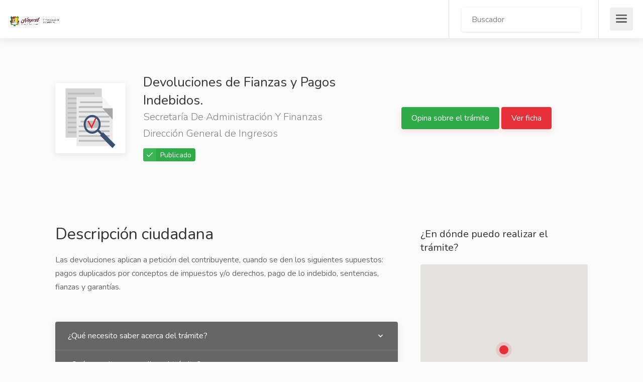

--- FILE ---
content_type: text/html; charset=utf-8
request_url: https://tramites.nayarit.gob.mx/ciudadano/ficha/2121
body_size: 57421
content:
<!DOCTYPE html>
<html>
<head>

    <meta http-equiv="content-type" content="text/html; charset=utf-8" />
    <meta name="author" content="RMTS" />

    <meta name="viewport" content="width=device-width, initial-scale=1" />

    <!-- CSS ================================================== -->

        <link rel="stylesheet" href="/hirios-css/style.css">
        <link rel="stylesheet" href="/hirios-css/colors/red.css">


     <link rel="stylesheet" href="/hirios-css/auto-complete.css">
    <link rel="stylesheet" href="/hirios-css/colors/red.css">
    <link rel="stylesheet" href="https://cdnjs.cloudflare.com/ajax/libs/Swiper/4.4.6/css/swiper.min.css">
    <link rel="stylesheet" href="https://use.fontawesome.com/releases/v5.8.1/css/all.css" integrity="sha384-50oBUHEmvpQ+1lW4y57PTFmhCaXp0ML5d60M1M7uH2+nqUivzIebhndOJK28anvf" crossorigin="anonymous">


    <style>
        .ui-autocomplete-dependency {
            font-weight: 700;
            background-color: #eee;
            padding: 5px;
        }

        .ui-menu-item {
            padding: 5px 5px 5px 45px;
        }

        .ui-autocomplete-dependency > div {
            display: inline;
            color: #ff0000;
        }
    </style>

    <style>
        /**! hopscotch - v0.3.1
        *
        * Copyright 2017 LinkedIn Corp. All rights reserved.
        *
        * Licensed under the Apache License, Version 2.0 (the "License");
        * you may not use this file except in compliance with the License.
        * You may obtain a copy of the License at
        *
        *     http://www.apache.org/licenses/LICENSE-2.0
        *
        * Unless required by applicable law or agreed to in writing, software
        * distributed under the License is distributed on an "AS IS" BASIS,
        * WITHOUT WARRANTIES OR CONDITIONS OF ANY KIND, either express or implied.
        * See the License for the specific language governing permissions and
        * limitations under the License.
        */
        /**
         * This fade animation is based on Dan Eden's animate.css (http://daneden.me/animate/), under the terms of the MIT license.
         *
         * Copyright 2013 Dan Eden.
         *
         * Permission is hereby granted, free of charge, to any person obtaining a copy
         * of this software and associated documentation files (the "Software"), to deal
         * in the Software without restriction, including without limitation the rights
         * to use, copy, modify, merge, publish, distribute, sublicense, and/or sell
         * copies of the Software, and to permit persons to whom the Software is
         * furnished to do so, subject to the following conditions:
         *
         * The above copyright notice and this permission notice shall be included in
         * all copies or substantial portions of the Software.
         *
         * THE SOFTWARE IS PROVIDED "AS IS", WITHOUT WARRANTY OF ANY KIND, EXPRESS OR
         * IMPLIED, INCLUDING BUT NOT LIMITED TO THE WARRANTIES OF MERCHANTABILITY,
         * FITNESS FOR A PARTICULAR PURPOSE AND NONINFRINGEMENT. IN NO EVENT SHALL THE
         * AUTHORS OR COPYRIGHT HOLDERS BE LIABLE FOR ANY CLAIM, DAMAGES OR OTHER
         * LIABILITY, WHETHER IN AN ACTION OF CONTRACT, TORT OR OTHERWISE, ARISING FROM,
         * OUT OF OR IN CONNECTION WITH THE SOFTWARE OR THE USE OR OTHER DEALINGS IN
         * THE SOFTWARE.
         */
        .animated {
            -webkit-animation-fill-mode: both;
            -moz-animation-fill-mode: both;
            -ms-animation-fill-mode: both;
            -o-animation-fill-mode: both;
            animation-fill-mode: both;
            -webkit-animation-duration: 1s;
            -moz-animation-duration: 1s;
            -ms-animation-duration: 1s;
            -o-animation-duration: 1s;
            animation-duration: 1s;
        }

        @-webkit-keyframes fadeInUp {
            0% {
                opacity: 0;
                -webkit-transform: translateY(20px);
            }

            100% {
                opacity: 1;
                -webkit-transform: translateY(0);
            }
        }

        @-moz-keyframes fadeInUp {
            0% {
                opacity: 0;
                -moz-transform: translateY(20px);
            }

            100% {
                opacity: 1;
                -moz-transform: translateY(0);
            }
        }

        @-o-keyframes fadeInUp {
            0% {
                opacity: 0;
                -o-transform: translateY(20px);
            }

            100% {
                opacity: 1;
                -o-transform: translateY(0);
            }
        }

        @keyframes fadeInUp {
            0% {
                opacity: 0;
                transform: translateY(20px);
            }

            100% {
                opacity: 1;
                transform: translateY(0);
            }
        }

        .fade-in-up {
            -webkit-animation-name: fadeInUp;
            -moz-animation-name: fadeInUp;
            -o-animation-name: fadeInUp;
            animation-name: fadeInUp;
        }

        @-webkit-keyframes fadeInDown {
            0% {
                opacity: 0;
                -webkit-transform: translateY(-20px);
            }

            100% {
                opacity: 1;
                -webkit-transform: translateY(0);
            }
        }

        @-moz-keyframes fadeInDown {
            0% {
                opacity: 0;
                -moz-transform: translateY(-20px);
            }

            100% {
                opacity: 1;
                -moz-transform: translateY(0);
            }
        }

        @-o-keyframes fadeInDown {
            0% {
                opacity: 0;
                -ms-transform: translateY(-20px);
            }

            100% {
                opacity: 1;
                -ms-transform: translateY(0);
            }
        }

        @keyframes fadeInDown {
            0% {
                opacity: 0;
                transform: translateY(-20px);
            }

            100% {
                opacity: 1;
                transform: translateY(0);
            }
        }

        .fade-in-down {
            -webkit-animation-name: fadeInDown;
            -moz-animation-name: fadeInDown;
            -o-animation-name: fadeInDown;
            animation-name: fadeInDown;
        }

        @-webkit-keyframes fadeInRight {
            0% {
                opacity: 0;
                -webkit-transform: translateX(-20px);
            }

            100% {
                opacity: 1;
                -webkit-transform: translateX(0);
            }
        }

        @-moz-keyframes fadeInRight {
            0% {
                opacity: 0;
                -moz-transform: translateX(-20px);
            }

            100% {
                opacity: 1;
                -moz-transform: translateX(0);
            }
        }

        @-o-keyframes fadeInRight {
            0% {
                opacity: 0;
                -o-transform: translateX(-20px);
            }

            100% {
                opacity: 1;
                -o-transform: translateX(0);
            }
        }

        @keyframes fadeInRight {
            0% {
                opacity: 0;
                transform: translateX(-20px);
            }

            100% {
                opacity: 1;
                transform: translateX(0);
            }
        }

        .fade-in-right {
            -webkit-animation-name: fadeInRight;
            -moz-animation-name: fadeInRight;
            -o-animation-name: fadeInRight;
            animation-name: fadeInRight;
        }

        @-webkit-keyframes fadeInLeft {
            0% {
                opacity: 0;
                -webkit-transform: translateX(20px);
            }

            100% {
                opacity: 1;
                -webkit-transform: translateX(0);
            }
        }

        @-moz-keyframes fadeInLeft {
            0% {
                opacity: 0;
                -moz-transform: translateX(20px);
            }

            100% {
                opacity: 1;
                -moz-transform: translateX(0);
            }
        }

        @-o-keyframes fadeInLeft {
            0% {
                opacity: 0;
                -o-transform: translateX(20px);
            }

            100% {
                opacity: 1;
                -o-transform: translateX(0);
            }
        }

        @keyframes fadeInLeft {
            0% {
                opacity: 0;
                transform: translateX(20px);
            }

            100% {
                opacity: 1;
                transform: translateX(0);
            }
        }

        .fade-in-left {
            -webkit-animation-name: fadeInLeft;
            -moz-animation-name: fadeInLeft;
            -o-animation-name: fadeInLeft;
            animation-name: fadeInLeft;
        }

        div.hopscotch-bubble .hopscotch-nav-button {
            /* borrowed from katy styles */
            font-weight: bold;
            border-width: 1px;
            border-style: solid;
            cursor: pointer;
            margin: 0;
            overflow: visible;
            text-decoration: none !important;
            width: auto;
            padding: 0 10px;
            height: 26px;
            line-height: 24px;
            font-size: 12px;
            *zoom: 1;
            white-space: nowrap;
            display: -moz-inline-stack;
            display: inline-block;
            *vertical-align: auto;
            zoom: 1;
            *display: inline;
            vertical-align: middle;
            -moz-border-radius: 3px;
            -ms-border-radius: 3px;
            -o-border-radius: 3px;
            -webkit-border-radius: 3px;
            border-radius: 3px;
            -webkit-box-sizing: border-box;
            -moz-box-sizing: border-box;
            box-sizing: border-box;
        }

            div.hopscotch-bubble .hopscotch-nav-button:hover {
                *zoom: 1;
                -webkit-box-shadow: 0 1px 3px rgba(0, 0, 0, 0.25);
                -moz-box-shadow: 0 1px 3px rgba(0, 0, 0, 0.25);
                box-shadow: 0 1px 3px rgba(0, 0, 0, 0.25);
            }

            div.hopscotch-bubble .hopscotch-nav-button:active {
                -webkit-box-shadow: 0 1px 2px rgba(0, 0, 0, 0.25) inset;
                -moz-box-shadow: 0 1px 2px rgba(0, 0, 0, 0.25) inset;
                box-shadow: 0 1px 2px rgba(0, 0, 0, 0.25) inset;
            }

            div.hopscotch-bubble .hopscotch-nav-button.next {
                border-color: #1b5480;
                color: #fff;
                margin: 0 0 0 10px;
                /* HS specific*/
                text-shadow: 0 1px 1px rgba(0, 0, 0, 0.35);
                background-color: #287bbc;
                filter: progid:DXImageTransform.Microsoft.gradient(gradientType=0, startColorstr='#287bbc', endColorstr='#23639a');
                background-image: -webkit-gradient(linear, 50% 0%, 50% 100%, color-stop(0%, #287bbc), color-stop(100%, #23639a));
                background-image: -webkit-linear-gradient(to bottom, #287bbc 0%, #23639a 100%);
                background-image: -moz-linear-gradient(to bottom, #287bbc 0%, #23639a 100%);
                background-image: -o-linear-gradient(to bottom, #287bbc 0%, #23639a 100%);
                background-image: linear-gradient(to bottom, #287bbc 0%, #23639a 100%);
            }

                div.hopscotch-bubble .hopscotch-nav-button.next:hover {
                    background-color: #2672ae;
                    filter: progid:DXImageTransform.Microsoft.gradient(gradientType=0, startColorstr='#2672ae', endColorstr='#1e4f7e');
                    background-image: -webkit-gradient(linear, 50% 0%, 50% 100%, color-stop(0%, #2672ae), color-stop(100%, #1e4f7e));
                    background-image: -webkit-linear-gradient(to bottom, #2672ae 0%, #1e4f7e 100%);
                    background-image: -moz-linear-gradient(to bottom, #2672ae 0%, #1e4f7e 100%);
                    background-image: -o-linear-gradient(to bottom, #2672ae 0%, #1e4f7e 100%);
                    background-image: linear-gradient(to bottom, #2672ae 0%, #1e4f7e 100%);
                }

            div.hopscotch-bubble .hopscotch-nav-button.prev {
                border-color: #a7a7a7;
                color: #444;
                text-shadow: 0 1px 1px rgba(255, 255, 255, 0.75);
                background-color: #f2f2f2;
                filter: progid:DXImageTransform.Microsoft.gradient(gradientType=0, startColorstr='#f2f2f2', endColorstr='#e9e9e9');
                background-image: -webkit-gradient(linear, 50% 0%, 50% 100%, color-stop(0%, #f2f2f2), color-stop(100%, #e9e9e9));
                background-image: -webkit-linear-gradient(to bottom, #f2f2f2 0%, #e9e9e9 100%);
                background-image: -moz-linear-gradient(to bottom, #f2f2f2 0%, #e9e9e9 100%);
                background-image: -o-linear-gradient(to bottom, #f2f2f2 0%, #e9e9e9 100%);
                background-image: linear-gradient(to bottom, #f2f2f2 0%, #e9e9e9 100%);
            }

                div.hopscotch-bubble .hopscotch-nav-button.prev:hover {
                    background-color: #e8e8e8;
                    filter: progid:DXImageTransform.Microsoft.gradient(gradientType=0, startColorstr='#FFE8E8E8', endColorstr='#FFA9A9A9');
                    background-image: -webkit-gradient(linear, 50% 0%, 50% 100%, color-stop(0%, #e8e8e8), color-stop(13%, #e3e3e3), color-stop(32%, #d7d7d7), color-stop(71%, #b9b9b9), color-stop(100%, #a9a9a9));
                    background-image: -webkit-linear-gradient(to bottom, #e8e8e8 0%, #e3e3e3 13%, #d7d7d7 32%, #b9b9b9 71%, #a9a9a9 100%);
                    background-image: -moz-linear-gradient(to bottom, #e8e8e8 0%, #e3e3e3 13%, #d7d7d7 32%, #b9b9b9 71%, #a9a9a9 100%);
                    background-image: -o-linear-gradient(to bottom, #e8e8e8 0%, #e3e3e3 13%, #d7d7d7 32%, #b9b9b9 71%, #a9a9a9 100%);
                    background-image: linear-gradient(to bottom, #e8e8e8 0%, #e3e3e3 13%, #d7d7d7 32%, #b9b9b9 71%, #a9a9a9 100%);
                }

        div.hopscotch-bubble {
            background-color: #ffffff;
            border: 5px solid #000000;
            /* default */
            border: 5px solid rgba(0, 0, 0, 0.5);
            /* transparent, if supported */
            color: #333;
            font-family: Helvetica, Arial;
            font-size: 13px;
            position: absolute;
            z-index: 999999;
            -webkit-box-sizing: content-box;
            -moz-box-sizing: content-box;
            box-sizing: content-box;
            -moz-background-clip: padding;
            /* for Mozilla browsers*/
            -webkit-background-clip: padding;
            /* Webkit */
            background-clip: padding-box;
            /*  browsers with full support */
        }

            div.hopscotch-bubble * {
                -webkit-box-sizing: content-box;
                -moz-box-sizing: content-box;
                box-sizing: content-box;
            }

            div.hopscotch-bubble.animate {
                -moz-transition-property: top, left;
                -moz-transition-duration: 1s;
                -moz-transition-timing-function: ease-in-out;
                -ms-transition-property: top, left;
                -ms-transition-duration: 1s;
                -ms-transition-timing-function: ease-in-out;
                -o-transition-property: top, left;
                -o-transition-duration: 1s;
                -o-transition-timing-function: ease-in-out;
                -webkit-transition-property: top, left;
                -webkit-transition-duration: 1s;
                -webkit-transition-timing-function: ease-in-out;
                transition-property: top, left;
                transition-duration: 1s;
                transition-timing-function: ease-in-out;
            }

            div.hopscotch-bubble.invisible {
                opacity: 0;
            }

            div.hopscotch-bubble.hide,
            div.hopscotch-bubble .hide,
            div.hopscotch-bubble .hide-all {
                display: none;
            }

            div.hopscotch-bubble h3 {
                color: #000;
                font-family: Helvetica, Arial;
                font-size: 16px;
                font-weight: bold;
                line-height: 19px;
                margin: -1px 15px 0 0;
                padding: 0;
            }

            div.hopscotch-bubble .hopscotch-bubble-container {
                padding: 15px;
                position: relative;
                text-align: left;
                -webkit-font-smoothing: antialiased;
                /* to fix text flickering */
            }

            div.hopscotch-bubble .hopscotch-content {
                font-family: Helvetica, Arial;
                font-weight: normal;
                line-height: 17px;
                margin: -5px 0 11px;
                padding-top: 8px;
            }

            div.hopscotch-bubble .hopscotch-bubble-content {
                margin: 0 0 0 0;
                text-align: justify;
            }

            div.hopscotch-bubble.no-number .hopscotch-bubble-content {
                margin: 0;
            }

            div.hopscotch-bubble .hopscotch-bubble-close {
                -webkit-appearance: none;
                -moz-appearance: none;
                appearance: none;
                border: 0;
                color: #000;
                background: transparent url(../img/sprite-green.png) -192px -92px no-repeat;
                display: block;
                padding: 8px;
                position: absolute;
                text-decoration: none;
                text-indent: -9999px;
                width: 8px;
                height: 8px;
                top: 0;
                right: 0;
            }

                div.hopscotch-bubble .hopscotch-bubble-close.hide,
                div.hopscotch-bubble .hopscotch-bubble-close.hide-all {
                    display: none;
                }

            div.hopscotch-bubble .hopscotch-bubble-number {
                background: transparent url(../img/sprite-green.png) 0 0 no-repeat;
                color: #fff;
                display: block;
                float: left;
                font-size: 17px;
                font-weight: bold;
                line-height: 31px;
                padding: 0 0 0 0;
                text-align: center;
                width: 0px;
                height: 30px;
            }

            div.hopscotch-bubble .hopscotch-bubble-arrow-container {
                position: absolute;
                width: 34px;
                height: 34px;
            }

                div.hopscotch-bubble .hopscotch-bubble-arrow-container .hopscotch-bubble-arrow,
                div.hopscotch-bubble .hopscotch-bubble-arrow-container .hopscotch-bubble-arrow-border {
                    width: 0;
                    height: 0;
                }

                div.hopscotch-bubble .hopscotch-bubble-arrow-container.up {
                    top: -22px;
                    left: 10px;
                }

                    div.hopscotch-bubble .hopscotch-bubble-arrow-container.up .hopscotch-bubble-arrow {
                        border-bottom: 17px solid #ffffff;
                        border-left: 17px solid transparent;
                        border-right: 17px solid transparent;
                        position: relative;
                        top: -10px;
                    }

                    div.hopscotch-bubble .hopscotch-bubble-arrow-container.up .hopscotch-bubble-arrow-border {
                        border-bottom: 17px solid #000000;
                        border-bottom: 17px solid rgba(0, 0, 0, 0.5);
                        border-left: 17px solid transparent;
                        border-right: 17px solid transparent;
                    }

                div.hopscotch-bubble .hopscotch-bubble-arrow-container.down {
                    bottom: -39px;
                    left: 10px;
                }

                    div.hopscotch-bubble .hopscotch-bubble-arrow-container.down .hopscotch-bubble-arrow {
                        border-top: 17px solid #ffffff;
                        border-left: 17px solid transparent;
                        border-right: 17px solid transparent;
                        position: relative;
                        top: -24px;
                    }

                    div.hopscotch-bubble .hopscotch-bubble-arrow-container.down .hopscotch-bubble-arrow-border {
                        border-top: 17px solid #000000;
                        border-top: 17px solid rgba(0, 0, 0, 0.5);
                        border-left: 17px solid transparent;
                        border-right: 17px solid transparent;
                    }

                div.hopscotch-bubble .hopscotch-bubble-arrow-container.left {
                    top: 10px;
                    left: -22px;
                }

                    div.hopscotch-bubble .hopscotch-bubble-arrow-container.left .hopscotch-bubble-arrow {
                        border-bottom: 17px solid transparent;
                        border-right: 17px solid #ffffff;
                        border-top: 17px solid transparent;
                        position: relative;
                        left: 7px;
                        top: -34px;
                    }

                    div.hopscotch-bubble .hopscotch-bubble-arrow-container.left .hopscotch-bubble-arrow-border {
                        border-right: 17px solid #000000;
                        border-right: 17px solid rgba(0, 0, 0, 0.5);
                        border-bottom: 17px solid transparent;
                        border-top: 17px solid transparent;
                    }

                div.hopscotch-bubble .hopscotch-bubble-arrow-container.right {
                    top: 10px;
                    right: -39px;
                }

                    div.hopscotch-bubble .hopscotch-bubble-arrow-container.right .hopscotch-bubble-arrow {
                        border-bottom: 17px solid transparent;
                        border-left: 17px solid #ffffff;
                        border-top: 17px solid transparent;
                        position: relative;
                        left: -7px;
                        top: -34px;
                    }

                    div.hopscotch-bubble .hopscotch-bubble-arrow-container.right .hopscotch-bubble-arrow-border {
                        border-left: 17px solid #000000;
                        border-left: 17px solid rgba(0, 0, 0, 0.5);
                        border-bottom: 17px solid transparent;
                        border-top: 17px solid transparent;
                    }

            div.hopscotch-bubble .hopscotch-actions {
                margin: 10px 0 0;
                text-align: right;
            }

        .mm-slideout {
            z-index: unset !important;
        }
    </style>

    <!--Document title-->
    <title>Registro de trámites y servicios</title>
</head>


<body class="light gray">

    <!-- Wrapper -->
    <div id="wrapper">

<!-- Header Container================================================== -->
<header id="header-container" class="fullwidth">

        <div class="material-background">
            <div class="overlay-material"></div>
        </div>
    <!-- Header -->
    <div id="header">
        <div class="container">
            <!-- Left Side Content -->
            <div class="left-side">
                <!-- Logo -->
                <div id="logo">
                    <a href="/">
                            <img src="/Portal/logo_principal.png" />

                    </a>
                </div>

                <!-- Main Navigation -->
                <nav id="navigation">
                    <ul id="responsive">
                        <li>
                            <a class="current" style="white-space: nowrap; overflow: hidden; width:190px; text-overflow: ellipsis;" rel="tooltip" title="Tr&#xE1;mites y Servicios del Estado de Nayarit" data-placement="bottom" data-original-title="Tr&#xE1;mites y Servicios del Estado de Nayarit" href="/">
                                Tr&#xE1;mites y Servicios del Estado de Nayarit
                            </a>
                        </li>
                        <li id="tour-2">
                            <a href="/ciudadano/buscador">Trámites</a>
                        </li>
                        <li>
                            <a href="/ciudadano/noticias">Noticias</a>
                        </li>
                        <li id="tour-3">
                            <a href="/ciudadano/transparencia">Transparencia</a>
                        </li>
                        <li id="tour-4">
                            <a href="/ciudadano/gobierno">Gobierno</a>
                        </li>
                        <li id="tour-5">
                            <a href="/ciudadano/protestaciudadana">Contacto</a>
                        </li>

                    </ul>
                </nav>
                <div class="clearfix"></div>
                <!-- Main Navigation / End -->

            </div>
            <!-- Left Side Content / End -->
            <style>
                .react-autosuggest__container {
                    width: 100% !important;
                }
            </style>
            <!-- Right Side Content / End -->
            <div class="right-side">

                <div class="header-widget" style="width:">
                    <div id="js-search" class="header-notifications" style="padding-top:15px;">


                    </div>
                </div>
                <!-- Mobile Navigation Button -->
                <span class="mmenu-trigger">
                    <button class="hamburger hamburger--collapse" type="button">
                        <span class="hamburger-box">
                            <span class="hamburger-inner"></span>
                        </span>
                    </button>
                </span>

            </div>
            <!-- Right Side Content / End -->

        </div>
    </div>
    <!-- Header / End -->

</header>
<div class="clearfix"></div>
<!-- Header Container / End -->
        

<div class="single-page-header" data-background-image="">
    <div class="container">
        <div class="row">
            <div class="col-md-12">
                <div class="notification success closeable" id="comentarioOk" style="display:none;">
                    <p>Tu opinión fue enviada correctamente, para nosotros es muy valiosa</p>
                    <a class="close"></a>
                </div>
            </div>

            <div class="col-md-12">
                <div class="single-page-header-inner">
                    <div class="left-side">

                        <div class="header-image"><img src="/images/contenido/tramite.svg" alt=""></div>
                        <div class="header-details">

                            <h3>
                                Devoluciones de Fianzas y Pagos Indebidos.
                                <span>Secretar&#xED;a De Administraci&#xF3;n Y Finanzas</span>
                                <span>Direcci&#xF3;n General de Ingresos</span>
                            </h3>
                            <ul>
                                <li><div class="verified-badge-with-title">Publicado</div></li>
                            </ul>
                        </div>
                    </div>
                    <div class="right-side">
                        <a href="javascript:void(0)" data-toggle="modal" data-modal="modal-comments" data-aspect="2121" class="button" style="background-color:#30ab4a;">Opina sobre el trámite </a>
                        &nbsp;
                        <a href="/reportes/index/2121" target="_blank" class="button">Ver ficha </a>
                    </div>
                </div>
            </div>
        </div>
    </div>
    <div class="background-image-container" style="background-image: ;"></div>
</div>
<div class="container">
    <div class="row">
        <div class="col-xl-8 col-lg-8 content-right-offset">
            <input type="hidden" data-val="true" data-val-required="The Id field is required." id="Id" name="Id" value="2121" />
            <!-- Description -->
            <div class="single-page-section">
                <h1 class="margin-bottom-25" style="z-index:1;"> Descripción ciudadana</h1>
                <p>Las devoluciones aplican a petici&#xF3;n del contribuyente, cuando se den los siguientes supuestos: pagos duplicados por conceptos de impuestos y/o derechos, pago de lo indebido, sentencias, fianzas y garant&#xED;as. </p>
            </div>

            <!-- Accordion -->
            <div class="accordion js-accordion margin-bottom-25">

                <!-- Accordion Item -->
                <div class="accordion__item js-accordion-item">
                    <div class="accordion-header js-accordion-header"> ¿Qué necesito saber acerca del trámite? </div>

                    <!-- Accordtion Body -->
                    <div class="accordion-body js-accordion-body">

                        <!-- Accordion Content -->
                        <div class="accordion-body__contents">
                            <ul class="list-info">
                                <li style="list-style:none">
                                    ¿Quién puede realizarlo? :

                                    <ul><li>El Interesado.</li><li>Área Jurídica.&nbsp;</li><li>Representante Legal.&nbsp;</li></ul>
                                </li>
                                <li style="list-style:none">
                                    ¿Qué obtengo? :
                                    <ul>
                                        <li>Folio de seguimiento. </li>
                                    </ul>
                                </li>
                                <li style="list-style:none">
                                    ¿En qué casos debe realizarlo? :
                                    <ul>
                                        <li>Cuando el contribuyente efectu&#xE9; dos pagos por un mismo concepto de cobro.  (pago duplicado)&#xD;&#xA;Error de concepto en el pago.&#xD;&#xA;Pago de lo indebido.&#xD;&#xA;Fianzas y Garant&#xED;as.&#xD;&#xA;Mandato u orden de juzgado. </li>
                                    </ul>
                                </li>
                                <li style="list-style:none">
                                    ¿Cuánto cuesta? :
                                    <ul>
                                            <li>
                                                Tipo de pago: N/A
                                            </li>
                                                                                    <li>
                                                Costo mínimo : 0
                                            </li>

                                            <li>
                                                Costo máximo: 0
                                            </li>
                                                                                    <li>
                                                Costo descripción: Gratuito
                                            </li>
                                    </ul>
                                </li>
                                <li style="list-style:none">
                                    ¿Cuál es la forma en que se presenta?
                                    <ul>
                                        <li>
                                            Escrito libre
                                        </li>
                                    </ul>
                                </li>
                                <li style="list-style:none">
                                    <ul><li>El interesado debe acudir a la Dirección de Recaudación de Ingresos (oficina de devoluciones), que se localiza en el interior de Casa de Gobierno.&nbsp;<br></li><li>Presentar la documentación requerida para el trámite.&nbsp;</li><li>Para pago por sentencias el Área Jurídica proporciona la orden de pago y la documentación para el trámite.&nbsp;</li></ul>
                                </li>
                                <li style="list-style:none">
                                    Vigencia
                                    <ul>
                                        <li>
                                            Tiene vigencia : NO
                                        </li>
                                        <li>
                                            Vigencia : N/A
                                        </li>
                                    </ul>
                                </li>
                                <li style="list-style:none">
                                    Visita
                                    <ul>
                                        <li>
                                            Requiere visita : NO
                                        </li>
                                        <li>
                                            Motivo : N/A
                                        </li>
                                    </ul>
                                </li>
                                <li style="list-style:none">
                                    ¿Cuánto me tardo?
                                    <ul>
                                        <li>
                                            60 d&#xED;as. 
                                        </li>
                                    </ul>
                                </li>
                                <li style="list-style:none">
                                    ¿Aplica afirmativa/negativa ficta?
                                    <ul>
                                        <li>
                                            No aplica
                                        </li>
                                    </ul>
                                </li>
                            </ul>
                        </div>

                    </div>
                    <!-- Accordion Body / End -->
                </div>
                <!-- Accordion Item / End -->
                <!-- Accordion Item -->
                <div class="accordion__item js-accordion-item">
                    <div class="accordion-header js-accordion-header">¿Qué necesito para realizar el trámite?</div>

                    <!-- Accordtion Body -->
                    <div class="accordion-body js-accordion-body">

                        <!-- Accordion Content -->
                        <div class="accordion-body__contents">
                            <ul class="lista-info">
                                <li style="list-style:none">
                                    Criterios de resolución
                                    <ul>
                                        <li>
                                            En lo que corresponde por el pago duplicado, se validar&#xE1; en los sistemas institucionales la duplicidad del pago.&#xD;&#xA;Cuando existe error en la captura de datos por parte del contribuyente y/o cajero al momento de pago o cobro, se validar&#xE1; la informaci&#xF3;n en el &#xE1;rea correspondiente.  &#xD;&#xA;En caso de las Fianzas y/o garant&#xED;as, ser&#xE1;n recibidas con instrucci&#xF3;n por un ente Aut&#xF3;nomo, mediante oficio.&#xD;&#xA;Y por sentencias por instrucci&#xF3;n de Jur&#xED;dico Contencioso. 
                                        </li>
                                    </ul>
                                </li>
                            </ul>
                            <ul class="lista-info">
                                <li style="list-style:none">
                                    Requisitos
                                    <ul><li>Oficio de Solicitud dirigido al Director General de Ingresos. (Original y 1 copia)</li><li>Recibo(s) original(es) de pago. (Original y 1 copia)</li><li>Identificación Oficial vigente. (1 copia)&nbsp; &nbsp;INE, Pasaporte. Cédula Profesional.</li><li>Comprobante de Domicilio actualizado.&nbsp;</li><li>En caso de persona moral, anexar acta constitutiva y/o Poder.&nbsp;</li><li>Estado de cuenta del interesado, donde se aprecie la clabe interbancaria. (1 copia)</li><li>En caso de Fianza, oficio por parte de la dependencia que autorice la devolución. (Original y 1 copia)&nbsp;&nbsp;</li><li>En caso de Pago de lo indebido, será necesario un oficio por parte de la autoridad que brindó el servicio, mediante el cual señale el motivo de la devolución. (Original y 1 copia)&nbsp;</li><li>En Sentencias, oficio de jurídico, INE, Comprobante de domicilio actualizado, Estado de cuenta bancario, Constancia de Situación Fiscal y Mandato Jurídico.</li><li>Constancia de Situación Fiscal.&nbsp;&nbsp;</li></ul><p><br></p><p>Datos que se deben incluir en el oficio de solicitud:<br></p><ul><li>Dirigido al Director General de Ingresos,</li><li>Fecha,</li><li>Datos del contribuyente,</li><li>Motivo de la devolución,</li><li>Importe,</li><li>Detalle de lo que anexa y</li><li>Firma.</li><li>Número Teléfonico.&nbsp;</li></ul>
                                </li>
                            </ul>

                            <ul class="lista-info">
                                <li style="list-style:none">
                                    Fundamento jurídico del trámite:
                                    <ul><li>Artículo 33 y 34 del Código Fiscal del Estado de Nayarit.&nbsp;</li></ul>
                                </li>
                            </ul>
                        </div>

                    </div>
                    <!-- Accordion Body / End -->
                </div>
                <!-- Accordion Item / End -->
                <!-- Accordion Item -->
                <div class="accordion__item js-accordion-item">
                    <div class="accordion-header js-accordion-header">Oficinas de atención</div>

                    <!-- Accordtion Body -->
                    <div class="accordion-body js-accordion-body">

                        <!-- Accordion Content -->
                        <div class="accordion-body__contents">

                            <!-- Highest Rated Freelancers -->
                            <ul class="lista-info">
                                    <li style="list-style:none">
                                        Nombre: <strong>Casa de Gobierno de Nayarit (Palacio de Gobierno)</strong>
                                        <ul>
                                            <li>Dirección <i class="icon-material-outline-location-on"></i>: <strong>Tepic, Colonia: Tepic Centro, Calle: M&#xE9;xico S/N, CP: 63000</strong></li>
                                        </ul>
                                    </li>
                                                                    <li style="list-style:none">
                                        Horarios: <strong>Lunes a viernes de 8:00 AM a 4:00 PM</strong>
                                    </li>
                                                                    <li style="list-style:none">
                                        Teléfonos: <strong>311 216 9649 Asistencia al Contribuyente</strong>
                                    </li>
                                    <li style="list-style:none">
                                        Teléfonos: <strong>311 215 2100 Ext. 20331 Direcci&#xF3;n General de Ingresos</strong>
                                    </li>
                                    <li style="list-style:none">
                                        Teléfonos: <strong>311 2152100 Ext. 20358 Recaudaci&#xF3;n de Ingresos</strong>
                                    </li>
                                    <li style="list-style:none">
                                        Teléfonos: <strong>311 2152100 Ext. 20356 Control de Recaudaci&#xF3;n</strong>
                                    </li>

                            </ul>

                        </div>

                    </div>
                    <!-- Accordion Body / End -->
                </div>
                <!-- Accordion Item / End -->
                <!-- Accordion Item -->
                <div class="accordion__item js-accordion-item">
                    <div class="accordion-header js-accordion-header">Funcionario responsable de la información</div>

                    <!-- Accordtion Body -->
                    <div class="accordion-body js-accordion-body">

                        <!-- Accordion Content -->
                        <div class="accordion-body__contents">

                            <!-- Highest Rated Freelancers -->
                            <ul class="lista-info">
                                        <li style="list-style:none">
                                            Nombre: C,P. Jos&#xE9; Manuel  Laurel Su&#xE1;rez - SAF
                                            <ul>
                                                <li>Cargo <i class="far fa-user"></i>: Subsecretario</li>
                                                <li>Correo <i class="far fa-envelope-open"></i>: sub.ingresos@nay.gob.mx</li>
                                            </ul>
                                        </li>
                                        <li style="list-style:none">
                                            Nombre: mejora regulatoria SAF
                                            <ul>
                                                <li>Cargo <i class="far fa-user"></i>: Director General</li>
                                                <li>Correo <i class="far fa-envelope-open"></i>: mejoraregulatoriafinanzas@nay.gob.mx</li>
                                            </ul>
                                        </li>
                            </ul>
                        </div>
                    </div>
                    <!-- Accordion Body / End -->
                </div>
                <!-- Accordion Item / End -->
            </div>
            <!-- Accordion / End -->
            <!-- Funcionario nombre,cargo,correo  -->
        </div>
        <!-- Sidebar -->
        <div class="col-xl-4 col-lg-4">
            <div class="sidebar-container">

                <!-- Location -->
                <div class="sidebar-widget">
                    <h3>¿En dónde puedo realizar el trámite?</h3>
                    <div id="single-job-map-container">
                        <div id="map" data-latitude="21.50737" data-longitude="-104.8936" data-id="2121" data-map-icon="im im-icon-Hamburger" style="position: relative;
height: 340px;
border-radius: 4px;
width:100%;"></div>
                    </div>
                </div>
                <div class="sidebar-widget">
                    <h3>Enlaces</h3>
                            <a target="_blank"></a>
                </div>
                <!-- Widget -->
                <div class="sidebar-widget">
                    <h3>Formatos a descargar</h3>
                        <div class="notification warning ">
                            <p>No hay formatos disponibles</p>

                        </div>
                </div>



            </div>
        </div>
    </div>
</div>

<div class="modal fade" id="myModalC" tabindex="-1" role="dialog" aria-labelledby="myModalLabel">
    <div class="modal-dialog" role="document">
        <div class="row">
            <div class="col-xs-12 col-12">
                <div id="myModalContent" class="modal-content">
                </div>
            </div>

        </div>

    </div>
</div>

<style>

    .list-inline {
        border: none;
        display: flex;
        flex-direction: row;
        justify-content: flex-start;
        list-style: none;
    }

        .list-inline li {
            flex: 1 1 auto;
            margin-left: 2px;
            -webkit-transition: width 0.7s ease-out;
            transition: width 0.7s ease-out;
        }

    .modal-open {
        overflow: hidden;
    }

    .modal {
        position: fixed;
        top: 0;
        right: 0;
        bottom: 0;
        left: 0;
        z-index: 1050;
        display: none;
        overflow: hidden;
        outline: 0;
    }

    .modal-open .modal {
        overflow-x: hidden;
        overflow-y: auto;
    }

    .modal-dialog {
        position: relative;
        width: auto;
        margin: 0.5rem;
        pointer-events: none;
    }

    .modal.fade .modal-dialog {
        transition: -webkit-transform 0.3s ease-out;
        transition: transform 0.3s ease-out;
        transition: transform 0.3s ease-out, -webkit-transform 0.3s ease-out;
        -webkit-transform: translate(0, -25%);
        transform: translate(0, -25%);
    }

    .modal.show .modal-dialog {
        -webkit-transform: translate(0, 0);
        transform: translate(0, 0);
    }

    .modal-dialog-centered {
        display: -webkit-box;
        display: -ms-flexbox;
        display: flex;
        -webkit-box-align: center;
        -ms-flex-align: center;
        align-items: center;
        min-height: calc(100% - (0.5rem * 2));
    }

    .modal-content {
        position: relative;
        display: -webkit-box;
        display: -ms-flexbox;
        display: flex;
        -webkit-box-orient: vertical;
        -webkit-box-direction: normal;
        -ms-flex-direction: column;
        flex-direction: column;
        width: 100%;
        pointer-events: auto;
        background-color: #fff;
        background-clip: padding-box;
        border: 1px solid rgba(0, 0, 0, 0.2);
        border-radius: 0.3rem;
        outline: 0;
    }

    .modal-backdrop {
        position: fixed;
        top: 0;
        right: 0;
        bottom: 0;
        left: 0;
        z-index: 1040;
        background-color: #000;
    }

        .modal-backdrop.fade {
            opacity: 0;
        }

        .modal-backdrop.show {
            opacity: 0.5;
        }

    .modal-header {
        display: -webkit-box;
        display: -ms-flexbox;
        display: flex;
        -webkit-box-align: start;
        -ms-flex-align: start;
        align-items: flex-start;
        -webkit-box-pack: justify;
        -ms-flex-pack: justify;
        justify-content: space-between;
        padding: 1rem;
        border-bottom: 1px solid #e9ecef;
        border-top-left-radius: 0.3rem;
        border-top-right-radius: 0.3rem;
    }

        .modal-header .close {
            padding: 1rem;
            margin: -1rem -1rem -1rem auto;
        }

    .modal-title {
        margin-bottom: 0;
        line-height: 1.5;
    }

    .modal-body {
        position: relative;
        -webkit-box-flex: 1;
        -ms-flex: 1 1 auto;
        flex: 1 1 auto;
        padding: 1rem;
    }

    .modal-footer {
        display: -webkit-box;
        display: -ms-flexbox;
        display: flex;
        -webkit-box-align: center;
        -ms-flex-align: center;
        align-items: center;
        -webkit-box-pack: end;
        -ms-flex-pack: end;
        justify-content: flex-end;
        padding: 1rem;
        border-top: 1px solid #e9ecef;
    }

        .modal-footer > :not(:first-child) {
            margin-left: .25rem;
        }

        .modal-footer > :not(:last-child) {
            margin-right: .25rem;
        }

    .modal-scrollbar-measure {
        position: absolute;
        top: -9999px;
        width: 50px;
        height: 50px;
        overflow: scroll;
    }
    /*576

        992
    */
    @media (min-width: 576px) {
        .modal-dialog {
            max-width: 650px;
            margin: 1.75rem auto;
        }

        .modal-dialog-centered {
            min-height: calc(100% - (1.75rem * 2));
        }

        .modal-sm {
            max-width: 650px;
        }
    }

    @media (min-width: 992px) {
        .modal-lg {
            max-width: 700px;
        }
    }

    input[type="radio"] {
        -webkit-transition: .3s;
        -o-transition: .3s;
        transition: .3s;
    }

    input[type="radio"] {
        display: inline-block;
        width: 18px;
        height: 18px;
        margin: -1px 4px 0 0;
        vertical-align: middle;
        background-color: red;
        cursor: pointer;
    }

        input[type="radio"]:after {
            content: '';
            width: 18px;
            height: 18px;
            background-color: red;
            position: absolute;
            border-radius: 50%;
            background-color: #fff;
            border: 2px solid #BDBDBD;
        }

        input[type="radio"]:checked:before {
            content: '';
            position: absolute;
            background-color: #fff;
            border: 2px solid #DBDBDB;
            border-radius: 50%;
            width: 18px;
            height: 18px;
        }

        input[type="radio"]:checked:after {
            content: '';
            width: 8px;
            height: 8px;
            background-color: #2D9CDB;
            border: 0px;
            position: absolute;
            border-radius: 50%;
            margin-top: 5px;
            margin-left: 5px;
        }

    @media(max-width: 767px) {
        .modal-feedback .green {
            margin-right: 0px;
        }

        .modal-feedback .orange {
            margin-right: 0px;
        }

        .modal-feedback .red {
            margin-right: 0px;
        }
    }

    #opiniones .card-top {
        display: inline-block;
        border-radius: 4px;
        background: #fff;
        box-shadow: 0 6px 10px rgba(0,0,0,.08), 0 0 6px rgba(0,0,0,.05);
        cursor: pointer;
    }

    .card-top:hover {
        transform: scale(1.05);
        box-shadow: 0 10px 20px rgba(0,0,0,.12), 0 4px 8px rgba(0,0,0,.06);
    }


    ul {
        display: table;
        color: #000;
    }

        ul.main-list {
            list-style: none;
            font-weight: 500;
            font-size: 20px;
            line-height: 22px;
            border-radius: 3px;
            overflow: hidden;
            width: 450px;
        }

            ul.main-list li {
                padding: 20px 23px 20px 23px;
                margin: 0 0 0 0;
                cursor: pointer;
                transition: all 80ms ease-in-out;
            }

                ul.main-list li a {
                    color: black;
                }

    .main-list li:hover {
        background: linear-gradient(to right,rgb(178,41,46,.8) 80%,rgb(178,41,46,.5) 100%);
        transition: .3s transform cubic-bezier(.155,1.105,.295,1.12),.3s box-shadow,.3s -webkit-transform cubic-bezier(.155,1.105,.295,1.12);
        border-radius: 4px;
    }

        .main-list li:hover a {
            color: white;
        }

    .indicator {
        width: 10px;
        height: 10px;
        margin: 0 10px 0 0;
        border-radius: 100%;
        display: inline-block;
        transition: all 200ms ease-in-out;
        color: blue;
    }

    #btnEnviarComentario:disabled {
        background: #eee;
    }
</style>



<div id="footer">


    <!-- Footer Middle Section -->
    <div class="footer-middle-section">
        <div class="container">
            <div class="row">

                <!-- Links -->
                <div class="col-xl-2 col-lg-2 col-md-3">
                    <div class="footer-links">
                        <h3>Lo más buscado</h3>
                        <ul>
                            <li><a href="/ciudadano/noticias"><span>Noticias del Estado</span></a></li>
                            <li><a href="/ciudadano/buscador"><span>Sección de trámites</span></a></li>
                            <li><a href="/ciudadano/transparencia"><span>Transparencia</span></a></li>
                            <li><a href="/ciudadano/sitemap"><span>Mapa del sitio</span></a></li>
                        </ul>
                    </div>
                </div>

                <!-- Links -->
                <div class="col-xl-2 col-lg-2 col-md-3">
                    <div class="footer-links">
                        <h3>Enlaces de interés</h3>
                        <ul>
                            <li><a href="/ciudadano/avisoprivacidad"><span>Aviso de privacidad</span></a></li>
                            <li><a href="/account/login"><span>Portal de administración</span></a></li>
                        </ul>
                    </div>
                </div>

                <!-- Links -->
                <div class="col-xl-2 col-lg-2 col-md-3">
                    <div class="footer-links">
                        <h3>Contacto</h3>
                        <ul>
                            <li><a href="#"><span><i></i></span></a></li>
                            <li><a href="#"><span><i></i>economia@nayarit.gob.mx</span></a></li>
                            <li><a href="#"><span><i></i>SECRETAR&#xCD;A DE ECONOM&#xCD;A&#xD;&#xA;Av. De Los Insurgentes Pte. #854, Colonia: El Rodeo&#xD;&#xA;Tepic Nayarit</span></a></li>
                        </ul>
                    </div>
                </div>
                <div class="col-xl-2 col-lg-2 col-md-3">
                    <h3>Redes sociales</h3>

                    <ul class="footer-social-links">
                            <li>
                                <a href="https://twitter.com/MejoraNayarit  " data-tippy-placement="bottom" data-tippy-theme="light" data-tippy="" data-original-title="Facebook">
                                    <i class="icon-brand-twitter"></i>
                                </a>
                            </li>
                                                    <li>
                                <a href="https://www.facebook.com/mejoraregulatoria.nayarit.7?ref=bookmarks " data-tippy-placement="bottom" data-tippy-theme="light" data-tippy="" data-original-title="Twitter">
                                    <i class="icon-brand-facebook-f"></i>
                                </a>
                            </li>
                                            </ul>
                </div>
                <div class="col-xl-2 col-lg-2 col-md-12" id="video-footer">
                    <iframe id="iframe" width="400" height="250" src="https://www.youtube.com/embed/49m1_P9gdJQ" frameborder="0" allow="accelerometer; autoplay; encrypted-media; gyroscope; picture-in-picture" allowfullscreen></iframe>
                </div>
            </div>
        </div>
    </div>
    <!-- Footer Middle Section / End -->
    <!-- Footer Copyrights -->
    <div class="footer-bottom-section">
        <div class="container">
            <div class="row">
                <div class="col-xl-12">
                    Gobierno del Estado de Nayarit
                </div>
            </div>
        </div>
    </div>
    <!-- Footer Copyrights / End -->

</div>

<script>

 $(document).ready(function () {
            $("#partial_notice").load('/ciudadano/mainnotices');
            $('#youtube1').mediaelementplayer();
 });
</script>

    </div>
    <!-- Wrapper / End -->
    <!-- Scripts
    ================================================== -->
    <script src="/js/hirios-template/jquery-3.4.1.min.js"></script>
    <script src="/js/hirios-template/jquery-migrate-3.0.0.min.js"></script>
    <script src="/js/hirios-template/mmenu.min.js"></script>
    <script src="/js/hirios-template/tippy.all.min.js"></script>
    <script src="/js/hirios-template/simplebar.min.js"></script>
    <script src="/js/hirios-template/bootstrap-slider.min.js"></script>
    <script src="/js/hirios-template/bootstrap-select.min.js"></script>
    <script src="/js/hirios-template/defaults-es_ES.min.js"></script>
    <script src="/js/hirios-template/snackbar.js"></script>
    <script src="/js/hirios-template/clipboard.min.js"></script>
    <script src="/js/hirios-template/counterup.min.js"></script>
    <script src="/js/hirios-template/magnific-popup.min.js"></script>
    <script src="/js/hirios-template/slick.min.js"></script>
    <script src="/js/hirios-template/custom.js"></script>

    <!--Bundle-->
    <script src="/js/hirios-template/bundle.js"></script>
    <script>
        UI.header.init();
    </script>
    
    <script src="https://maxcdn.bootstrapcdn.com/bootstrap/4.0.0/js/bootstrap.min.js" integrity="sha384-JZR6Spejh4U02d8jOt6vLEHfe/JQGiRRSQQxSfFWpi1MquVdAyjUar5+76PVCmYl" crossorigin="anonymous"></script>
    <script type="text/javascript" src="https://maps.google.com/maps/api/js?key=AIzaSyBLCea8Q6BtcTHwY3YFCiB0EoHE5KnsMUE"></script>
    <script src='https://www.google.com/recaptcha/api.js'></script>
    <script src="/js/hirios-template/infobox.min.js"></script>
    <script src="/js/hirios-template/markerclusterer.js"></script>
    <script src="/js/hirios-template/maps.js"></script>
    <script src="/js/hirios-template/src/tramite.js"></script>

    <script>

        function enableBtn() {
            $("#btnEnviarComentario").removeAttr("disabled");
        }
    </script>

</body>
</html>

--- FILE ---
content_type: text/css
request_url: https://tramites.nayarit.gob.mx/hirios-css/style.css
body_size: 379083
content:
@charset "UTF-8";

/*
* Author: Vasterad
* URL: http://purethemes.net
*/

/* -------------------------------------------------------------- */
/* Table of Contents
-----------------------------------------------------------------

01. Import Section ----------------------------------------------

02. Layout Components -------------------------------------------
  # Forms Reset & Styles
  # Header
  # Header Notifications
  # User Menu
  # Navigation
  # Mega Menu
  # Sticky Header
  # Transparent Header
  # mmenu.js - mobile menu
  # Footer
  # Pagination
  # Sidebar Styles
  # Notify Box
  # Titlebar
  # Single Page Header
  # Blog Post
  # Contact Page

03. Listings Styles ---------------------------------------------
  # Full Width Page Layout
  # Job Listing - List Layout
  # Job Listing - Compact List Layout
  # Job Listing - Grid Layout
  # Tasks - List Layout
  # Tasks - Grid Layout
  # Freelancers - Grid Layout
  # Freelancers - List Layout
  # Browse Companies

04. User Interface Elements -------------------------------------
  # Buttons
  # Button with Sliding Icon
  # List Styles
  # Marks
  # Notification Boxes
  # Tables
  # Accordion
  # Tabs
  # Copy to clipboard
  # Share Buttons
  # Verified Badge
  # Star Rating
  # Leave Rating Stars
  # Ripple Effect
  # Input With Icon
  # Keywords Input
  # Clickable Tags
  # On/Off Switch
  # Radio Button
  # Checkbox
  # Custom Upload Button
  # Intro Banner
  # Category Boxes
  # Photo Box
  # Pricing Plans
  # Checkout Page
  # Icon Boxes
  # Testimonials
  # Text Banner
  # Counters
  # Countdown
  # Bidding Widget

05. Scripts Styles ----------------------------------------------
  # Slick Slider
  # Simlpebar.js (custom scrollbar)
  # Tippy.js Tooltips
  # Magnific Popup
  # Popup tabs
  # Boostrap Slider
  # Bootstrap-select
  # Snackbar
  # Google Autocomplete
  # Google Maps

06. Single Pages ------------------------------------------------
  # Single Job Page
  # Single Freelancer Profile

07. Dashboard ---------------------------------------------------
  # Dashboard Navigation
  # Dashboard Elements
  # Dashboard Messages

08. Others ------------------------------------------------------
  # Common Styles
  # Icons Cheatsheet Styles
  # Offsets

*/

/* -------------------------------------------------------------- */
/* 01. Import Section
----------------------------------------------------------------- */
@import url('bootstrap-grid.css'); /* Default Reset, Responsive Grid*/
@import url('icons.css'); /* Default Reset, Responsive Grid*/
@import url('https://fonts.googleapis.com/css?family=Nunito:300,400,600,700,800&subset=latin-ext');


/* -------------------------------------------------------------- */
/*  02. Layout Components
----------------------------------------------------------------- */


/*-------------------------------
    Top-Search
*/

/*header-notifications input[type="text"] {
    position: relative;
    padding: 15px 40px 15px 20px;
    color: #525252;
    text-transform: uppercase;
    font-size: 16px;
    font-weight: 100;
    letter-spacing: 2px;
    border: none;
    border-radius: 5px;
    background: linear-gradient(to right, #FFFFFF 0%, #464747 #F9F9F9 100%);
    transition: width 0.6s ease;
    outline: none;
    cursor:pointer;
}

    .header-notifications input[type="text"]:focus {
        width: 500px;
        cursor:auto;
    }

.header-notifications i {
    position: relative;
    top:-50px;
    left: -20px;
    color: #8233C5;
}*/


/* ---------------------------------- */
/* Forms Reset & Styles
------------------------------------- */
input,
input[type="text"],
input[type="password"],
input[type="email"],
input[type="number"],
textarea,
select {
    height: 48px;
    line-height: 48px;
    padding: 0 20px;
    outline: none;
    font-size: 16px;
    color: #808080;
    margin: 0 0 16px 0;
    max-width: 100%;
    width: 100%;
    box-sizing: border-box;
    display: block;
    background-color: #fff;
    font-weight: 500;
    opacity: 1;
    border-radius: 4px;
    border: none;
    box-shadow: 0 1px 4px 0px rgba(0, 0, 0, 0.12);
}

select {
    padding: 15px 18px;
    cursor: pointer;
}

input {
    -webkit-transition: all 0.1s ease-in-out;
    -moz-transition: all 0.1s ease-in-out;
    -o-transition: all 0.1s ease-in-out;
    -ms-transition: all 0.1s ease-in-out;
    transition: all 0.1s ease-in-out;
}

    input:focus,
    input[type="text"]:focus,
    input[type="password"]:focus,
    input[type="email"]:focus,
    input[type="number"]:focus,
    textarea:focus {
        color: #808080;
        transition: box-shadow 0.2s !important;
        opacity: 1;
        border: none;
        box-shadow: 0 1px 4px 0px rgba(0, 0, 0, 0.12);
    }

    input:-webkit-autofill:focus,
    input:-webkit-autofill {
        -webkit-box-shadow: 0 0 0 30px #fff inset !important;
        -webkit-text-fill-color: #808080 !important;
    }

    /* With Border */
    input.with-border,
    input[type="text"].with-border,
    input[type="password"].with-border,
    input[type="email"].with-border,
    input[type="number"].with-border,
    textarea.with-border,
    select.with-border {
        border: 1px solid #e0e0e0;
        box-shadow: 0 1px 4px 0px rgba(0, 0, 0, 0.05);
    }

        input.with-border:focus,
        input[type="text"].with-border:focus,
        input[type="password"].with-border:focus,
        input[type="email"].with-border:focus,
        input[type="number"].with-border:focus,
        textarea.with-border:focus {
            border: 1px solid #e0e0e0;
            box-shadow: 0 1px 4px 0px rgba(0, 0, 0, 0.08);
        }

    input[type="submit"] {
        border: none;
        padding: 11px 18px;
        width: auto;
    }

    input[type="checkbox"] {
        display: inline;
    }

    input[type="radio"] {
        width: 15px;
        height: 15px;
        cursor: pointer;
        box-shadow: none;
    }


/* Input Placeholder Color */
::placeholder {
    color: #808080;
    opacity: 1;
}

textarea {
    height: auto;
    line-height: 27px;
    padding: 20px;
    min-height: 130px;
    transition: none !important;
    min-width: 100%;
}

label,
legend {
    display: block;
    font-weight: bold;
    font-size: 16px;
    font-weight: normal;
    margin-bottom: 8px;
}


    label span,
    legend span {
        font-weight: normal;
        font-size: 14px;
        color: #444;
    }

fieldset {
    padding: 0;
    border: none;
}

button {
    border: none;
    margin: 0;
    padding: 0;
    width: auto;
    overflow: visible;
    background: transparent;
    color: inherit;
    font: inherit;
    line-height: normal;
    cursor: pointer;
}

a {
    color: #66676b;
    transition: 0.3s;
}

a, button {
    outline: none !important;
}

    a:focus,
    a:hover {
        text-decoration: none;
        color: #333;
    }

img {
    max-width: 100%;
}


/* ---------------------------------- */
/* Header
------------------------------------- */
#logo {
    display: inline-block;
    border-right: 1px solid #e0e0e0;
    height: 100%;
    vertical-align: top;
    padding-right: 35px;
    margin-right: 20px;
}

    #logo img {
        height: 42px;
        width: auto;
        top: 50%;
        position: relative;
        transform: translate3d(0,-50%,0);
    }

#header {
    position: relative;
    z-index: 999;
    padding: 0;
    box-shadow: 0 0 18px 0 rgba(0, 0, 0, 0.12);
    font-size: 16px;
    height: 82px;
    background-color: #fff;
}

    #header .container,
    #header .right-side,
    #header .left-side {
        height: 100%;
    }

/* Full Width Header */
header.fullwidth .container {
    max-width: 100%;
    margin: 0;
    padding: 0 35px;
}

/* Boxed Styles*/
#header .container {
    position: relative;
}

#header .left-side {
    float: left;
    width: 100%;
    display: inline-block;
    position: relative;
    flex: 1;
}

#header .right-side {
    float: right;
    text-align: right;
    width: auto;
    display: inline-block;
    position: absolute;
    right: 25px;
    background-color: #fff;
    flex: 1;
}

/* Full Width Styles */
.full-width #header .left-side {
    float: left;
    width: 100%;
    display: inline-block;
    position: relative;
}

.full-width #header .right-side {
    float: right;
    text-align: right;
    width: auto;
    display: inline-block;
    position: absolute;
    right: 25px;
    background-color: #fff;
}



/* Header Widget
------------------------------------- */
.header-widget {
    display: inline-block;
    height: 100%;
    border-left: 1px solid #e0e0e0;
    padding: 0 30px;
    text-align: left;
    float: left;
}

.fullwidth .header-widget:last-of-type {
    padding-right: 5px;
    float: right;
    border-right: none;
}

.header-widget:last-of-type {
    padding-right: 0;
    margin-right: -5px;
}

.fullwidth .header-widget:last-of-type {
    padding-right: 5px;
    margin-right: 0;
}

/* Notification Avatar*/
.header-notifications-content .notification-avatar {
    height: 42px;
    width: 42px;
    max-width: 42px;
    display: inline-block;
    border-radius: 50%;
    overflow: hidden;
}

/* Sign In Button */
.header-widget .log-in-button {
    padding: 10px 0;
    position: relative;
    top: 50%;
    transform: translateY(-50%);
    transition: 0.3s;
    color: #666;
    display: block;
    margin: 0 -3px;
}

    .header-widget .log-in-button i {
        font-size: 18px;
        line-height: 0;
        position: relative;
        top: 2px;
        margin-right: 4px;
        margin-left: -1px;
        color: #777;
        transition: 0.3s;
    }

    .header-widget .log-in-button:hover,
    .header-widget .log-in-button:hover i {
        color: #66676b;
    }

.transparent-header .header-widget .log-in-button,
.transparent-header .header-widget .log-in-button i {
    color: #fff;
}

/* Sign In Button Media Queries */
@media (max-width: 768px) {
    .header-widget .log-in-button span {
        display: none;
    }

    .header-widget .log-in-button i {
        font-size: 20px;
        top: 3px;
    }

        .header-widget .log-in-button i,
        .header-widget .log-in-button i:hover {
            color: #555;
        }

    .header-widget .log-in-button {
        background-color: #f0f0f0;
        border-radius: 4px;
        height: 46px;
        width: 46px;
        text-align: center;
    }

    .transparent-header .header-widget .log-in-button i,
    .transparent-header .header-widget .log-in-button {
        background-color: #fff;
        color: #333;
    }
}


/* ---------------------------------- */
/* Header Notifications
------------------------------------- */
.header-notifications {
    height: 100%;
    display: inline-block;
    padding-right: 15px;
    position: relative;
}

    .header-notifications:last-child {
        margin-right: -15px;
    }

.header-notifications-trigger,
.header-notifications-trigger a {
    font-size: 22px;
    color: #333;
    position: relative;
    top: 55%;
    transform: translate3d(0,-50%,0);
}

/* IE 11 Fixes */
@media screen and (-ms-high-contrast: active), screen and (-ms-high-contrast: none) {
    .header-notifications-trigger,
    .header-notifications-trigger a {
        height: 40px;
    }

    .header-notifications.user-menu {
        top: -8px;
    }
}
/* IE 11 Fixes - End */

.header-notifications-trigger span {
    position: absolute;
    display: inline-block;
    top: -15px;
    margin-left: -10px;
    font-weight: 700;
    height: 19px;
    width: 19px;
    line-height: 19px;
    text-align: center;
    color: #fff;
    font-size: 11px;
    background-color: #66676b;
    border-radius: 50%;
    position: relative;
}


/* Header User Menu Dropdown */
.header-notifications-dropdown {
    width: 360px;
    border-radius: 4px;
    /*	box-shadow: 0px 0 8px 0px rgba(0,0,0,0.10);*/
    box-shadow: 0px 2px 12px 0px rgba(0,0,0,0.12);
    background-color: #fff;
    padding: 0;
    position: absolute;
    top: calc(100% - 10px);
    right: -15px;
    text-align: left;
    z-index: 100;
    transform: scale(0.95);
    opacity: 0;
    visibility: hidden;
    transition: 0.3s;
    pointer-events: none;
}

.header-notifications.active .header-notifications-dropdown {
    transform: scale(1);
    opacity: 1;
    visibility: visible;
    pointer-events: all;
}

.header-notifications-dropdown:before {
    content: "";
    position: absolute;
    right: 43px;
    top: -6px;
    width: 0;
    height: 0;
    border-left: 6px solid transparent;
    border-right: 6px solid transparent;
    border-bottom: 6px solid #d7d7d7;
    /* Arrow with shadow */
    /*	top: 0;
	right: 33px;
    border: 5px solid black;
    border-color: transparent transparent #fff #fff;
    transform-origin: 0 0;
    transform: rotate(135deg);
    box-shadow: -3px 3px 3px 0 rgba(0, 0, 0, 0.05);*/
}

/* Headline */
.header-notifications-headline {
    padding: 17px 25px;
    padding-top: 18px;
    line-height: 24px;
    border-bottom: 1px solid #e6e6e6;
}

    .header-notifications-headline h4,
    .header-notifications-headline span {
        display: inline-block;
    }

button.mark-as-read {
    float: right;
    position: relative;
    border-radius: 4px;
    height: 32px;
    width: 32px;
    text-align: center;
    line-height: 36px;
    top: -4px;
    right: -8px;
    color: #888;
    transition: 0.25s;
}

    button.mark-as-read:hover {
        background-color: #f2f2f2;
        color: #888;
    }

/* Content */
.header-notifications-content {
    display: block;
    width: 100%;
}

.header-notifications-scroll {
    display: block;
    overflow: hidden;
    height: auto;
}

.header-notifications-content ul {
    padding: 0;
    margin: 0;
    list-style: none;
}

    .header-notifications-content ul li {
        border-bottom: 1px solid #e6e6e6;
        transition: 0.25s;
    }

        .header-notifications-content ul li:hover {
            background-color: #fafafa;
        }

            .header-notifications-content ul li:hover .notification-icon {
                background-color: #eee;
            }

        .header-notifications-content ul li:last-child {
            border-bottom: none;
        }

        .header-notifications-content ul li a {
            color: #666;
            position: relative;
            padding: 22px 25px;
            display: block;
        }

.header-notifications-content p {
    margin: 0;
    padding: 0;
}

.header-notifications-content ul li a {
    display: flex;
    flex-wrap: wrap;
    align-items: center;
}

.header-notifications-content .notification-icon,
.header-notifications-content .notification-text {
    flex: 1;
}

    /* Notification Icon */
    .header-notifications-content .notification-icon i {
        position: relative;
    }

.notification-icon,
.header-notifications-content .notification-icon {
    font-size: 24px;
    height: 40px;
    width: 40px;
    max-width: 40px;
    display: inline-block;
    background-color: #f2f2f2;
    border-radius: 4px;
    line-height: 42px;
    text-align: center;
    color: #a0a0a0;
    transition: 0.25s;
    position: relative;
}

    /* Adjustments for some icons :( */
    .notification-icon .icon-material-outline-autorenew {
        font-size: 22px;
    }

    .notification-icon .icon-material-outline-gavel {
        font-size: 19px;
        top: -2px;
        left: 1px;
    }


/* Notification Avatar*/
.header-notifications-content .notification-avatar {
    height: 42px;
    width: 42px;
    max-width: 42px;
    display: inline-block;
    border-radius: 50%;
    overflow: visible;
    align-self: flex-start;
}

    .header-notifications-content .notification-avatar img {
        width: 100%;
        image-rendering: -webkit-optimize-contrast;
        border-radius: 50%;
    }


/* Notification Texts */
.notification-text,
.header-notifications-content .notification-text {
    padding-left: 20px;
    padding-right: 5px;
    display: inline-block;
    line-height: 23px;
    font-size: 14.7px
}

.header-notifications-content .notification-msg-text {
    display: inline-block;
    line-height: 23px;
    font-size: 14.7px;
    margin: 4px 0;
}

.notification-text strong,
.header-notifications-content .notification-text strong {
    font-weight: 600;
    color: #333;
}

.notification-text span.color,
.header-notifications-content .notification-text span.color {
    color: #66676b;
    display: inline-block;
}

.notification-text span.color {
    display: block;
}


/* Button */
a.header-notifications-button {
    border-radius: 0 0 4px 4px;
    font-weight: 600;
    color: #fff;
    font-size: 14.7px;
    padding: 12px 16px;
    background-color: #66676b;
    width: 100%;
    display: block;
    text-align: center;
    transition: 0.3s;
}

    a.header-notifications-button i {
        font-size: 22px;
        line-height: 0;
        top: 4px;
        position: relative;
        max-width: 0;
        display: inline-block;
        margin-left: 7px
    }


/* ---------------------------------- */
/* User Menu
------------------------------------- */
.user-menu {
    padding: 0;
}

.header-notifications.user-menu {
    margin: 0 -5px;
}

.user-menu .header-notifications-trigger,
.user-menu .header-notifications-trigger a {
    top: 50%;
}

.user-menu .header-notifications-dropdown {
    top: calc(100% - 8px);
    width: 290px;
    right: -10px;
}

    .user-menu .header-notifications-dropdown:before {
        right: 23px;
    }

/* User Status Dot */
.notification-avatar {
    position: relative;
}

    .status-icon,
    .notification-avatar:after,
    .user-avatar:after {
        position: absolute;
        content: "";
        height: 12px;
        width: 12px;
        background-color: #c0c0c0;
        bottom: 0;
        right: 0;
        display: block;
        border: 2px solid #fff;
        box-shadow: 0 2px 3px rgba(0,0,0,0.3);
        border-radius: 50%;
    }

    .notification-avatar:after {
        width: 11px;
        height: 11px;
    }

/* Online */
.status-icon.status-online,
.status-online:after {
    background-color: #38b653;
}

/* Offline */
.status-icon.status-offline,
.status-offline:after {
    background-color: #c0c0c0;
}

/* Avatar */
.user-avatar {
    display: inline-block;
    border-radius: 50%;
    width: 42px;
    height: 42px;
    position: relative;
}

    .user-avatar img {
        width: 100%;
        display: inline-block;
        border-radius: 50%;
        image-rendering: -webkit-optimize-contrast;
    }


/* User Menu Small Nav */
ul.user-menu-small-nav {
    list-style: none;
    padding: 0;
    margin: 0;
    padding: 20px 25px;
}

    ul.user-menu-small-nav li {
        margin: 0;
        padding: 0;
    }

        ul.user-menu-small-nav li a {
            display: block;
            padding: 2px 0;
            font-size: 16px;
            color: #666;
            transition: 0.3s;
        }

            ul.user-menu-small-nav li a i {
                font-size: 16px;
                position: relative;
                top: 1px;
                margin-right: 2px;
                color: #666;
                -webkit-font-smoothing: antialiased;
                transition: 0.3s;
            }


            ul.user-menu-small-nav li a:hover,
            ul.user-menu-small-nav li a:hover i {
                color: #66676b;
            }


/* User Status Section*/
.user-status {
    padding: 25px;
    border-bottom: 1px solid #e6e6e6;
}

/* User Menu - Details */
.user-details {
    display: flex;
}

.user-name {
    font-weight: 500;
    color: #333;
    line-height: 20px;
    padding: 2px 0 0 15px;
}

.user-details span {
    display: block;
    font-size: 14.7px;
    color: #888;
    font-weight: 500;
}


/* User Status Switch */
.status-switch {
    background-color: #eee;
    width: 100%;
    display: block;
    border-radius: 4px;
    height: 36px;
    padding: 0;
    position: relative;
    zoom: 1;
    margin-top: 20px;
}

    .status-switch:before,
    .status-switch:after {
        content: " ";
        display: table;
    }

    .status-switch label {
        float: left;
        width: 50%;
        position: relative;
        z-index: 2;
        line-height: 36px;
        cursor: pointer;
        color: #888;
        font-size: 14.7px;
        text-align: center;
        transition: 0.3s;
        margin: 0;
    }

    .status-switch span.status-indicator {
        position: relative;
        z-index: 1;
        top: 0;
        left: 0;
        width: 50%;
        height: 100%;
        display: block;
        border-radius: 4px 0 0 4px;
        background-color: #38b653;
        box-shadow: 0 0 5px 1px rgba(56,182,83,0.3);
        transition: all 0.4s cubic-bezier(0.3,-.41,.19,1.3), background-color 0.2s linear;
    }

    .status-switch span.right {
        left: 50%;
        border-radius: 0 4px 4px 0;
        background-color: #333;
        box-shadow: none;
        color: #fff;
    }

    .status-switch label.current-status {
        color: #fff;
    }


/* ---------------------------------- */
/* Navigation
------------------------------------- */
#navigation {
    position: relative;
    display: inline-block;
    margin-top: 22px;
}

    #navigation ul {
        list-style: none;
        position: relative;
        float: left;
        margin: 0;
        padding: 0;
    }

        #navigation ul a {
            display: block;
            text-decoration: none;
            padding: 5px 0;
        }

        #navigation ul li {
            position: relative;
            float: left;
            margin: 0;
            padding: 0
        }

            #navigation ul li ul {
                opacity: 0;
                visibility: hidden;
                position: absolute;
                top: 100%;
                left: 9px;
                padding: 0;
                z-index: 99999;
            }

        #navigation ul ul li {
            float: none;
        }

        #navigation ul ul ul {
            top: 0;
            left: 100%;
            margin: 0 0 0 15px;
        }

        #navigation ul ul {
            margin: 0;
        }

            #navigation ul ul ul {
                pointer-events: none;
            }

            #navigation ul ul li:hover > ul {
                pointer-events: all;
            }


            #navigation ul ul:before {
                content: "";
                position: absolute;
                left: 0;
                top: -10px;
                background: rgba(255,255,255,0);
                width: 100%;
                height: 10px;
            }

            #navigation ul ul ul:after {
                content: "";
                position: absolute;
                width: 15px;
                height: 100%;
                left: -15px;
                top: 0;
                opacity: 0;
            }

        #navigation ul li:hover > ul {
            opacity: 1;
            visibility: visible;
            pointer-events: all;
        }

        /* Indicator Arrow */
        #navigation ul li a:after,
        #navigation ul ul li a:after {
            font-family: "Material-Icons";
            content: '\e914';
            opacity: 1;
            font-size: 16px;
            transition: 0.2s;
            opacity: 1;
            line-height: 17px;
            width: 17px;
            height: 17px;
            background-color: #f0f0f0;
            color: #a8a8a8;
            display: inline-block;
            border-radius: 3px;
            margin-left: 7px;
            text-indent: 0;
            top: 1px;
            position: relative;
        }


        #navigation ul ul.dropdown-nav ul.dropdown-nav li:hover a:after,
        #navigation ul ul.dropdown-nav li:hover a:after,
        #navigation ul li:hover a:after {
            color: #66676b;
            background: rgba(102,103,107,0.13);
            opacity: 0.8;
        }

        #navigation ul ul.dropdown-nav ul.dropdown-nav li a:after {
            background-color: #f0f0f0;
            color: #a8a8a8;
            opacity: 1;
        }


        /* Dropdown Indicator */
        #navigation ul ul.dropdown-nav ul.dropdown-nav li:hover a:after,
        #navigation ul ul.dropdown-nav li:hover a:after {
            color: #fff !important;
            background-color: #66676b;
            opacity: 1;
        }

        #navigation ul ul.dropdown-nav ul.dropdown-nav li a:after,
        #navigation ul ul.dropdown-nav li a:after {
            content: '\e917';
            position: absolute;
            left: auto;
            right: 20px;
            top: 6px;
            background-color: rgba(255,255,255,0.1);
            color: #bbb;
            opacity: 1;
        }

        /* Current Indicator */
        #navigation ul li a.current {
            color: #66676b;
        }

            #navigation ul li a.current:after {
                color: #66676b;
                background: rgba(102,103,107,0.13);
                opacity: 0.8;
            }

        #navigation ul li a:only-child:after,
        #navigation ul ul li a:only-child:after {
            content: '';
            display: none;
        }

        #navigation ul ul li:hover a:after {
            opacity: 1;
            transform: translateX(0);
        }

        #navigation ul li {
            transition: all 0.25s;
            margin: 0 5px;
            border-radius: 4px;
        }

            #navigation ul li a,
            #navigation ul ul li a {
                color: #666;
                cursor: pointer;
            }

        #navigation ul a {
            line-height: 23px;
            padding: 7px 9px;
            border-right: 4px;
        }

        #navigation ul li:hover a {
            color: #66676b;
        }


        /* Dropdown Styles
------------------------------------- */
        #navigation ul ul {
            background-color: #303030;
            box-shadow: 0px 2px 12px 0px rgba(0,0,0,0.12);
            border-radius: 4px;
        }

            #navigation ul ul li {
                border-radius: 4px;
            }

                #navigation ul ul li:last-child {
                    border-bottom: none;
                }

            #navigation ul li:hover ul a,
            #navigation ul ul a {
                padding: 4px 40px 4px 15px !important;
                line-height: 22px !important;
            }

                #navigation ul li:hover ul a:only-child,
                #navigation ul a:only-child {
                    padding: 4px 15px 4px 15px !important;
                }

            #navigation ul ul:after {
                content: "";
                position: absolute;
                left: 25px;
                top: -5px;
                width: 0;
                height: 0;
                border-left: 5px solid transparent;
                border-right: 5px solid transparent;
                border-bottom: 5px solid #303030;
            }

body #navigation ul ul {
    padding: 14px 0;
    box-sizing: border-box;
    margin-top: 12px;
}

    body #navigation ul ul ul {
        margin-top: 0;
    }

#navigation ul ul:before {
    content: ".";
    position: absolute;
    width: 100%;
    height: 12px;
    top: -12px;
    opacity: 0;
    opacity: 0;
}

#navigation ul ul ul:before {
    width: calc(100% + 15px);
    left: -15px;
}

#navigation ul ul li {
    width: 208px;
}

    #navigation ul ul li:hover {
        border-radius: 0;
    }

    #navigation ul ul li:first-child {
        border-radius: 4px 4px 0 0;
    }

    #navigation ul ul li:last-child {
        border-radius: 0 0 4px 4px;
    }

#navigation ul ul {
    opacity: 0;
    visibility: hidden;
    transition: all 0.25s;
    transform: translate3d(0,15px,0);
}

    #navigation ul ul ul {
        transform: translate3d(15px,0,0);
    }

#navigation ul li ul {
    z-index: 10;
}

#navigation ul li:hover ul {
    z-index: 20;
}

#navigation ul li:hover > ul {
    opacity: 1;
    visibility: visible;
    transform: translate3d(0,0,0);
}

#navigation ul ul li {
    margin: 0;
    padding: 0 6px;
    border-radius: 0;
    font-size: 15.7px;
}

#navigation ul ul.dropdown-nav ul.dropdown-nav ul.dropdown-nav li a,
#navigation ul ul.dropdown-nav ul.dropdown-nav li a,
#navigation ul ul.dropdown-nav li a {
    transition: 0.3s;
    color: #aaa;
}

#navigation ul ul.dropdown-nav ul.dropdown-nav ul.dropdown-nav li:hover a,
#navigation ul ul.dropdown-nav ul.dropdown-nav li:hover a,
#navigation ul ul.dropdown-nav li:hover a {
    color: #fff;
}


/* ---------------------------------- */
/* Mega Menu
------------------------------------- */
.mega-menu {
    opacity: 0;
    visibility: hidden;
    transition: all 0.25s;
    position: absolute;
    box-shadow: 0px 0px 10px 0px rgba(0,0,0,0.12);
    border-radius: 4px;
    font-size: 15px;
    display: flex;
    top: 100%;
    left: 0;
    padding: 20px 0;
    box-sizing: border-box;
    font-size: 14px;
    margin-top: -10px;
    background-color: #fff;
    width: 200px;
    z-index: 99;
    transform: translate3d(-42%,24px,0);
}

    .mega-menu:before {
        content: "";
        position: absolute;
        top: -12px;
        left: 0;
        display: block;
        width: 100%;
        height: 12px;
        opacity: 0;
    }

#navigation ul li .mega-menu ul {
    opacity: 0;
    visibility: hidden;
    transform: translate3d(0,0,0);
    position: relative;
    display: inline-block;
    flex: 1;
    padding: 0;
    margin: 0;
    box-shadow: none;
    border-radius: 0;
    top: auto;
    left: auto;
    background-color: transparent;
}

#navigation ul li:hover .mega-menu {
    opacity: 1;
    visibility: visible;
    transform: translate3d(-42%,12px,0);
}

    #navigation ul li:hover .mega-menu ul {
        opacity: 1;
        visibility: visible;
    }


#navigation .mega-menu ul,
#navigation .mega-menu ul li {
    width: 100%;
}

.mega-menu.two-columns {
    width: 429px;
}

.mega-menu.three-columns {
    width: 643px;
}

.mega-menu.four-columns {
    width: 857px;
}

#navigation ul .mega-menu ul a {
    color: #bbb;
    padding: 0 !important;
    display: block;
    margin-left: 0;
    -wekkit-transition: all 0.2s ease-in-out;
    transition: all 0.2s ease-in-out;
}

#navigation ul li:hover .mega-menu ul a,
#navigation ul .mega-menu ul a {
    padding: 6px 0 !important;
    line-height: 22px !important;
    transform: translate3d(0,0,0) !important;
}

#navigation .mega-menu ul li {
    padding: 0 30px;
}

#navigation ul li a i {
    font-size: 14px;
    position: relative;
    top: 0;
    padding-right: 5px;
}

.mega-menu-section {
    display: inline-block;
    float: left;
    width: 214px;
    padding: 0;
    border-right: 1px solid #e9e9e9;
}

.mega-menu .mega-menu-section:last-child {
    border: none;
}

.mega-menu-headline {
    color: #222;
    opacity: 1 !important;
    font-weight: 600;
    display: block;
    padding: 8px 30px !important;
    letter-spacing: 0;
    font-size: 14px;
    line-height: 21px;
}

/* Some mega menu styles for mobile nav */
.mobile-styles .mm-listview {
    margin: 0px -20px !important;
}

    .mobile-styles .mm-listview .mega-menu-headline {
        color: #fff;
        padding: 15px 20px !important;
        background: #222 !important;
    }

    .mobile-styles .mm-listview li a i {
        padding-right: 5px;
    }

.mobile-styles.mm-panel:before {
    height: 10px !important;
}



/* ---------------------------------- */
/* Sticky Header
------------------------------------- */
#header-container {
    position: absolute;
    top: 0;
    width: 100%;
    z-index: 1000;
}

#wrapper.wrapper-with-transparent-header #header .right-side {
    background-color: transparent;
}

#header {
    transition: background 0.3s;
}

#wrapper {
    padding-top: 82px;
}

    #wrapper.wrapper-with-transparent-header {
        padding-top: 0 !important;
    }

@media (max-width: 1099px) {
    #wrapper {
        padding-top: 0 !important;
    }

    #header-container {
        position: relative;
    }

        #header-container.transparent-header {
            position: absolute;
        }
}


/* ---------------------------------- */
/* Transparent Header
------------------------------------- */
#header-container.transparent-header {
    position: absolute;
    width: 100%;
}

.transparent-header-spacer {
    height: 82px;
}

.transparent-header #header {
    background-color: transparent;
    box-shadow: none;
    border-bottom: 1px solid rgba(255,255,255,0.2);
}

    .transparent-header #header .right-side {
        background-color: transparent;
    }

        .transparent-header #logo,
        .transparent-header #header .right-side .header-widget {
            border-color: rgba(255,255,255,0.2);
        }

            .transparent-header #header .right-side .header-widget:first-of-type {
                border-right-color: transparent;
            }

            .transparent-header #header .right-side .header-widget:last-of-type {
                border-color: rgba(255,255,255,0.2);
            }

body .transparent-header #navigation > ul li a,
.transparent-header .header-notifications-trigger,
.transparent-header .header-notifications-trigger a {
    color: #fff;
}

body .transparent-header #navigation > ul ul li a {
    color: #aaa;
}

.transparent-header .header-notifications-dropdown:before {
    border-bottom-color: #fff;
}

.transparent-header .mmenu-trigger {
    background-color: #fff;
}

.transparent-header #navigation > ul li a:after {
    background-color: rgba(255,255,255,0.15);
    color: rgba(255,255,255,0.8);
    opacity: 1;
    transition: 0.3s;
}

.transparent-header #navigation > ul li:hover ul li:hover a:after,
.transparent-header #navigation > ul li:hover a:after,
.transparent-header #navigation > ul li a.current:after {
    color: #fff;
    background: #66676b;
}

.transparent-header #navigation > ul li:hover ul a:after,
.transparent-header #navigation > ul ul li a:after {
    background-color: rgba(255,255,255,0.1);
    color: #bbb;
}

/* ---------------------------------- */
/* mmenu.js - mobile menu
------------------------------------- */
.mm-hidden {
    display: none !important
}

.mm-wrapper {
    overflow-x: hidden;
    position: relative
}

.mm-menu {
    box-sizing: border-box;
    background: inherit;
    display: block;
    padding: 0;
    margin: 0;
    position: absolute;
    left: 0;
    right: 0;
    top: 0;
    bottom: 0;
    z-index: 0
}

.mm-panels,
.mm-panels > .mm-panel {
    background: inherit;
    border-color: inherit;
    box-sizing: border-box;
    margin: 0;
    position: absolute;
    left: 0;
    right: 0;
    top: 0;
    bottom: 0;
    z-index: 0
}

.mm-panels {
    overflow: hidden
}

.mm-panel {
    -webkit-transform: translate(100%, 0);
    -ms-transform: translate(100%, 0);
    transform: translate(100%, 0);
    -webkit-transform: translate3d(100%, 0, 0);
    transform: translate3d(100%, 0, 0);
    -webkit-transition: -webkit-transform .4s ease;
    transition: -webkit-transform .4s ease;
    transition: transform .4s ease;
    transition: transform .4s ease, -webkit-transform .4s ease;
    -webkit-transform-origin: top left;
    -ms-transform-origin: top left;
    transform-origin: top left
}

    .mm-panel.mm-opened {
        -webkit-transform: translate(0, 0);
        -ms-transform: translate(0, 0);
        transform: translate(0, 0);
        -webkit-transform: translate3d(0, 0, 0);
        transform: translate3d(0, 0, 0)
    }

    .mm-panel.mm-subopened {
        -webkit-transform: translate(-30%, 0);
        -ms-transform: translate(-30%, 0);
        transform: translate(-30%, 0);
        -webkit-transform: translate3d(-30%, 0, 0);
        transform: translate3d(-30%, 0, 0)
    }

    .mm-panel.mm-highest {
        z-index: 1
    }

    .mm-panel.mm-noanimation {
        -webkit-transition: none !important;
        transition: none !important
    }

        .mm-panel.mm-noanimation.mm-subopened {
            -webkit-transform: translate(0, 0);
            -ms-transform: translate(0, 0);
            transform: translate(0, 0);
            -webkit-transform: translate3d(0, 0, 0);
            transform: translate3d(0, 0, 0)
        }

.mm-panels > .mm-panel {
    -webkit-overflow-scrolling: touch;
    overflow: scroll;
    overflow-x: hidden;
    overflow-y: auto;
    padding: 0 20px
}

    .mm-panels > .mm-panel.mm-hasnavbar {
        padding-top: 40px
    }

    .mm-panels > .mm-panel:not(.mm-hidden) {
        display: block
    }

    .mm-panels > .mm-panel:after,
    .mm-panels > .mm-panel:before {
        content: '';
        display: block;
        height: 20px
    }

.mm-vertical .mm-panel {
    -webkit-transform: none !important;
    -ms-transform: none !important;
    transform: none !important
}

.mm-listview .mm-vertical .mm-panel,
.mm-vertical .mm-listview .mm-panel {
    display: none;
    padding: 10px 0 10px 10px
}

    .mm-listview .mm-vertical .mm-panel .mm-listview > li:last-child:after,
    .mm-vertical .mm-listview .mm-panel .mm-listview > li:last-child:after {
        border-color: transparent
    }

.mm-vertical li.mm-opened > .mm-panel,
li.mm-vertical.mm-opened > .mm-panel {
    display: block
}

.mm-listview > li.mm-vertical > .mm-next,
.mm-vertical .mm-listview > li > .mm-next {
    box-sizing: border-box;
    height: 40px;
    bottom: auto
}

.mm-listview > li.mm-vertical.mm-opened > .mm-next:after,
.mm-vertical .mm-listview > li.mm-opened > .mm-next:after {
    -webkit-transform: rotate(225deg);
    -ms-transform: rotate(225deg);
    transform: rotate(225deg);
    right: 19px
}

.mm-btn {
    box-sizing: border-box;
    width: 40px;
    height: 50px;
    position: absolute;
    top: 0;
    z-index: 1
}

.mm-clear:after,
.mm-clear:before,
.mm-close:after,
.mm-close:before {
    content: '';
    border: 2px solid transparent;
    display: block;
    width: 5px;
    height: 5px;
    margin: auto;
    position: absolute;
    top: 0;
    bottom: 0;
    -webkit-transform: rotate(-45deg);
    -ms-transform: rotate(-45deg);
    transform: rotate(-45deg)
}

.mm-clear:before,
.mm-close:before {
    border-right: none;
    border-bottom: none;
    right: 18px
}

.mm-clear:after,
.mm-close:after {
    border-left: none;
    border-top: none;
    right: 25px
}

.mm-next:after,
.mm-prev:before {
    content: '';
    border-top: 2px solid transparent;
    border-left: 2px solid transparent;
    display: block;
    width: 8px;
    height: 8px;
    margin: auto;
    position: absolute;
    top: 0;
    bottom: 0
}

.mm-prev:before {
    -webkit-transform: rotate(-45deg);
    -ms-transform: rotate(-45deg);
    transform: rotate(-45deg);
    left: 23px;
    right: auto
}

.mm-next:after {
    -webkit-transform: rotate(135deg);
    -ms-transform: rotate(135deg);
    transform: rotate(135deg);
    right: 23px;
    left: auto
}

.mm-navbar {
    border-bottom: 1px solid;
    border-color: inherit;
    text-align: center;
    line-height: 30px;
    height: 50px;
    padding: 0 40px;
    margin: 0;
    position: absolute;
    top: 0;
    left: 0;
    right: 0
}

    .mm-navbar > * {
        display: block;
        padding: 10px 0
    }

    .mm-navbar a,
    .mm-navbar a:hover {
        text-decoration: none
    }

    .mm-navbar .mm-title {
        text-overflow: ellipsis;
        white-space: nowrap;
        overflow: hidden
    }

    .mm-navbar .mm-btn:first-child {
        left: 0
    }

    .mm-navbar .mm-btn:last-child {
        text-align: right;
        right: 0
    }

.mm-panel .mm-navbar {
    display: none
}

.mm-panel.mm-hasnavbar .mm-navbar {
    display: block;
    background-color: #262626;
}

.mm-listview,
.mm-listview > li {
    list-style: none;
    display: block;
    padding: 0;
    margin: 0
}

.mm-listview {
    font: inherit;
    font-size: 14px;
    line-height: 20px
}

    .mm-listview a,
    .mm-listview a:hover {
        text-decoration: none
    }

    .mm-listview > li {
        position: relative
    }

        .mm-listview > li,
        .mm-listview > li .mm-next,
        .mm-listview > li .mm-next:before,
        .mm-listview > li:after {
            border-color: inherit
        }

    .mm-listview > li {
        border-bottom: 1px solid #404040;
    }

        .mm-listview > li > a,
        .mm-listview > li > span {
            text-overflow: ellipsis;
            white-space: nowrap;
            overflow: hidden;
            color: inherit;
            display: block;
            padding: 14px 10px 14px 20px;
            margin: 0;
        }

        .mm-listview > li:not(.mm-divider):after {
            content: '';
            border-bottom-width: 1px;
            border-bottom-style: solid;
            display: block;
            position: absolute;
            left: 0;
            right: 0;
            bottom: 0;
            display: none;
        }

        .mm-listview > li:not(.mm-divider):after {
            left: 20px
        }

    .mm-listview .mm-next {
        background: rgba(3, 2, 1, 0);
        width: 50px;
        padding: 0;
        position: absolute;
        right: 0;
        top: 0;
        bottom: 0;
        z-index: 2
    }

        .mm-listview .mm-next:before {
            content: '';
            border-left-width: 1px;
            border-left-style: solid;
            display: block;
            position: absolute;
            top: 0;
            bottom: 0;
            left: 0
        }

        .mm-listview .mm-next + a,
        .mm-listview .mm-next + span {
            margin-right: 50px
        }

        .mm-listview .mm-next.mm-fullsubopen {
            width: 100%
        }

            .mm-listview .mm-next.mm-fullsubopen:before {
                border-left: none
            }

            .mm-listview .mm-next.mm-fullsubopen + a,
            .mm-listview .mm-next.mm-fullsubopen + span {
                padding-right: 50px;
                margin-right: 0
            }

.mm-panels > .mm-panel > .mm-listview {
    margin: 20px -20px
}

    .mm-panels > .mm-panel > .mm-listview:first-child,
    .mm-panels > .mm-panel > .mm-navbar + .mm-listview {
        margin-top: -10px;
    }

.mm-menu {
    background: #2a2a2a;
    border-color: rgba(255,255,255,0.1);
    color: #fff;
}

    .mm-menu .mm-navbar a,
    .mm-menu .mm-navbar > * {
        color: #fff;
        font-weight: 600;
        font-size: 16px;
    }

    .mm-menu .mm-btn:after,
    .mm-menu .mm-btn:before {
        border-color: rgba(255,255,255,0.8);
    }

    .mm-menu .mm-listview {
        border-color: #2a2a2a
    }

        .mm-menu .mm-listview > li .mm-next:after {
            border-color: rgba(255,255,255,0.8);
        }

        .mm-menu .mm-listview > li a:not(.mm-next) {
            -webkit-tap-highlight-color: rgba(255, 255, 255, .5);
            tap-highlight-color: rgba(255, 255, 255, .5)
        }

        .mm-menu .mm-listview > li.mm-selected > a:not(.mm-next),
        .mm-menu .mm-listview > li.mm-selected > span {
            background: rgba(255, 255, 255, .05)
        }

        .mm-menu .mm-listview > li {
            transition: 0.2s;
        }

            .mm-menu .mm-listview > li:hover {
                background: rgba(255, 255, 255, .03)
            }

            .mm-menu .mm-listview > li.mm-opened.mm-vertical > .mm-panel,
            .mm-menu .mm-listview > li.mm-opened.mm-vertical > a.mm-next,
            .mm-menu.mm-vertical .mm-listview > li.mm-opened > .mm-panel,
            .mm-menu.mm-vertical .mm-listview > li.mm-opened > a.mm-next {
                background: rgba(0, 0, 0, .05)
            }

    .mm-menu .mm-divider {
        background: rgba(0, 0, 0, .05)
    }

.mm-page {
    box-sizing: border-box;
    position: relative
}

.mm-slideout {
    -webkit-transition: -webkit-transform .4s ease;
    transition: -webkit-transform .4s ease;
    transition: transform .4s ease;
    transition: transform .4s ease, -webkit-transform .4s ease;
    z-index: 1
}

html.mm-opened {
    overflow-x: hidden;
    position: relative
}

html.mm-blocking {
    overflow: hidden
}

    html.mm-blocking body {
        overflow: hidden
    }

html.mm-background .mm-page {
    background: inherit
}

#mm-blocker {
    background: rgba(3, 2, 1, 0);
    display: none;
    width: 100%;
    height: 100%;
    position: fixed;
    top: 0;
    left: 0;
    z-index: 2
}

html.mm-blocking #mm-blocker {
    display: block
}

.mm-menu.mm-offcanvas {
    z-index: 0;
    display: none;
    position: fixed
}

    .mm-menu.mm-offcanvas.mm-opened {
        display: block
    }

    .mm-menu.mm-offcanvas.mm-no-csstransforms.mm-opened {
        z-index: 10
    }

.mm-menu.mm-offcanvas {
    width: 80%;
    min-width: 140px;
    max-width: 440px
}

html.mm-opening .mm-menu.mm-opened ~ .mm-slideout {
    -webkit-transform: translate(80%, 0);
    -ms-transform: translate(80%, 0);
    transform: translate(80%, 0);
    -webkit-transform: translate3d(80%, 0, 0);
    transform: translate3d(80%, 0, 0)
}

@media all and (max-width:175px) {
    html.mm-opening .mm-menu.mm-opened ~ .mm-slideout {
        -webkit-transform: translate(140px, 0);
        -ms-transform: translate(140px, 0);
        transform: translate(140px, 0);
        -webkit-transform: translate3d(140px, 0, 0);
        transform: translate3d(140px, 0, 0)
    }
}

@media all and (min-width:550px) {
    html.mm-opening .mm-menu.mm-opened ~ .mm-slideout {
        -webkit-transform: translate(440px, 0);
        -ms-transform: translate(440px, 0);
        transform: translate(440px, 0);
        -webkit-transform: translate3d(440px, 0, 0);
        transform: translate3d(440px, 0, 0)
    }
}

.mm-sronly {
    border: 0 !important;
    clip: rect(1px, 1px, 1px, 1px) !important;
    -webkit-clip-path: inset(50%) !important;
    clip-path: inset(50%) !important;
    white-space: nowrap !important;
    width: 1px !important;
    height: 1px !important;
    padding: 0 !important;
    overflow: hidden !important;
    position: absolute !important
}

em.mm-counter {
    font: inherit;
    font-size: 14px;
    font-style: normal;
    text-indent: 0;
    line-height: 20px;
    display: block;
    margin-top: -10px;
    position: absolute;
    right: 45px;
    top: 50%
}

    em.mm-counter + a.mm-next {
        width: 90px
    }

        em.mm-counter + a.mm-next + a,
        em.mm-counter + a.mm-next + span {
            margin-right: 90px
        }

    em.mm-counter + a.mm-fullsubopen {
        padding-left: 0
    }

        em.mm-counter + a.mm-fullsubopen + a,
        em.mm-counter + a.mm-fullsubopen + span {
            padding-right: 90px
        }

.mm-listview em.mm-counter + .mm-next.mm-fullsubopen + a,
.mm-listview em.mm-counter + .mm-next.mm-fullsubopen + span {
    padding-right: 90px;
}

.mm-vertical > .mm-counter {
    top: 12px;
    margin-top: 0
}

.mm-vertical.mm-spacer > .mm-counter {
    margin-top: 40px
}

.mm-nosubresults > .mm-counter {
    display: none
}

.mm-menu em.mm-counter {
    background-color: rgba(0,0,0,0.3);
    height: 20px;
    width: 20px;
    text-align: center;
    border-radius: 50%;
    color: #fff;
    line-height: 21px;
    font-size: 10px;
    font-weight: 600;
}

.mm-menu em.mm-counter {
    background-color: #66676b;
}

/* Trigger Styles */
.mmenu-trigger {
    height: 46px;
    width: 46px;
    display: none;
    position: relative;
    margin: 0;
    background-color: #eee;
    border-radius: 4px;
    cursor: pointer;
}

/* Hamburger Icon */
.hamburger {
    padding: 0;
    top: 16px;
    left: 12px;
    transform: scale(0.67);
    -moz-transform: scale(0.70) translateY(4px);
    position: relative;
    display: inline-block;
    cursor: pointer;
    transition-property: opacity, filter;
    transition-duration: 0.15s;
    transition-timing-function: linear;
    font: inherit;
    color: inherit;
    text-transform: none;
    background-color: transparent;
    border: 0;
    margin: 0;
    overflow: visible;
}

.hamburger-box {
    position: relative;
}

.hamburger-inner {
    display: block;
    top: 50%;
    margin-top: -2px;
}

    .hamburger-inner, .hamburger-inner::before, .hamburger-inner::after {
        width: 33px;
        height: 4px;
        background-color: #555;
        border-radius: 4px;
        position: absolute;
        transition-property: transform;
        transition-duration: 0.15s;
        transition-timing-function: ease;
    }

        .hamburger-inner::before, .hamburger-inner::after {
            content: "";
            display: block;
        }

        .hamburger-inner::before {
            top: -10px;
        }

        .hamburger-inner::after {
            bottom: -10px;
        }

/* Animation */
.hamburger--collapse .hamburger-inner {
    top: auto;
    bottom: 0;
    transition-duration: 0.13s;
    transition-delay: 0.13s;
    transition-timing-function: cubic-bezier(0.55, 0.055, 0.675, 0.19);
}

    .hamburger--collapse .hamburger-inner::after {
        top: -20px;
        transition: top 0.2s 0.2s cubic-bezier(0.33333, 0.66667, 0.66667, 1), opacity 0.1s linear;
    }

    .hamburger--collapse .hamburger-inner::before {
        transition: top 0.12s 0.2s cubic-bezier(0.33333, 0.66667, 0.66667, 1), transform 0.13s cubic-bezier(0.55, 0.055, 0.675, 0.19);
    }

.hamburger--collapse.is-active .hamburger-inner {
    transform: translate3d(0, -10px, 0) rotate(-45deg);
    transition-delay: 0.22s;
    transition-timing-function: cubic-bezier(0.215, 0.61, 0.355, 1);
}

    .hamburger--collapse.is-active .hamburger-inner::after {
        top: 0;
        opacity: 0;
        transition: top 0.2s cubic-bezier(0.33333, 0, 0.66667, 0.33333), opacity 0.1s 0.22s linear;
    }

    .hamburger--collapse.is-active .hamburger-inner::before {
        top: 0;
        transform: rotate(-90deg);
        transition: top 0.1s 0.16s cubic-bezier(0.33333, 0, 0.66667, 0.33333), transform 0.13s 0.25s cubic-bezier(0.215, 0.61, 0.355, 1);
    }

.mmenu-trigger {
    display: none;
}


/* Media Queries Menu */
@media (max-width: 1280px) {

    /* Header Responsive Styles */
    #responsive {
        display: none;
    }

    .mmenu-trigger {
        display: inline-block !important;
    }

    #header {
        height: 76px;
    }

    #logo {
        border: none;
    }

        #logo img {
            border: none;
            max-width: 100px;
            height: auto;
        }

    header.fullwidth .container {
        padding: 0 20px;
    }

    .header-widget {
        float: left;
    }


        .fullwidth .header-widget:last-of-type,
        .header-widget:last-of-type {
            padding-right: 25px;
            float: left;
        }

    #header .right-side {
        position: absolute;
        width: auto;
        background-color: #fff;
        text-align: left;
    }

    .mmenu-trigger {
        margin: 0 -5px 0 23px;
        top: 15px;
        float: right;
    }

    #header .right-side .header-widget {
        border-right: 1px solid #e0e0e0;
        margin-right: -1px;
    }

    .header-widget {
        padding: 0 25px;
    }

    .header-notifications:first-child {
        margin-right: -5px;
    }

    #header-container.cloned {
        display: none;
    }
}

@media (max-width: 768px) {
    .header-notifications {
        position: initial;
    }

    .header-notifications-dropdown:before {
        display: none;
    }

    .user-menu .header-notifications-dropdown,
    .header-notifications-dropdown {
        width: calc(100vw - 45px);
        right: -10px;
        top: calc(100% + 15px)
    }
}

@media (max-width: 480px) {
    .hide-on-mobile {
        display: none;
    }

    /*
       Search mobile
     */
    .header-widget .header-notifications {
        width: 132px;
    }

    .header-notifications .react-autosuggest__input {
        width: 132px;
    }

    #logo img {
        width: 70px;
    }
}


/* ---------------------------------- */
/* Footer
------------------------------------- */
#footer {
    background-color: #303030;
    color: #c0c0c0;
}

    #footer p {
        line-height: 26px;
    }

.footer-top-section {
    border-bottom: 1px solid #484848;
}

    .footer-top-section .footer-logo img {
        max-height: 46px;
    }

.footer-rows-container {
    display: block;
    height: 96px;
    position: relative;
    z-index: 100;
}

.footer-row {
    display: inline-block;
    padding: 0 40px;
    border-right: 1px solid #484848;
    border-left: 1px solid #484848;
    float: left;
    height: 100%;
}

.footer-row-inner {
    position: relative;
    top: 50%;
    transform: translateY(-50%);
}

    .footer-row-inner.footer-logo {
        position: relative;
        top: auto;
        transform: translateY(0);
        top: 50%;
        position: relative;
        height: 46px;
    }

        .footer-row-inner.footer-logo img {
            position: relative;
            top: 50%;
        }

.footer-row:first-child {
    padding-left: 0;
    border-left: none;
}

.footer-row:last-child {
    padding-right: 0;
    border: none;
}

.footer-rows-right .footer-row:first-child {
    padding-left: 40px;
    border-left: 1px solid #484848;
}

.footer-rows-right {
    float: right;
    height: 100%;
}

/* Language Switcher */
.language-switcher.bootstrap-select.btn-group .dropdown-menu.inner {
    width: 100%;
}

.language-switcher.bootstrap-select:before {
    display: none;
}

.language-switcher.bootstrap-select .dropdown-menu {
    padding-top: 15px;
    top: calc(100% + 15px);
    width: 160px;
    left: auto;
    right: 0;
}

    .language-switcher.bootstrap-select .dropdown-menu:before {
        position: absolute;
        top: -5px;
        content: "";
        right: 20px;
        width: 0;
        height: 0;
        border-left: 5px solid transparent;
        border-right: 5px solid transparent;
        border-bottom: 5px solid #fff;
    }

.language-switcher.bootstrap-select.btn-group button {
    height: 44px;
    padding-right: 35px;
    padding-left: 18px;
    color: #fff;
    background-color: #444;
    transition: 0.3s;
    box-shadow: none;
}

.language-switcher.bootstrap-select.btn-group .dropdown-toggle .filter-option {
    height: 44px;
    line-height: 44px;
}

.language-switcher.bootstrap-select.btn-group button:hover {
    background-color: #fff;
    color: #333;
}

.language-switcher.bootstrap-select.btn-group.open button,
.language-switcher.bootstrap-select.btn-group button:hover {
    background-color: #66676b;
    color: #fff;
}

.language-switcher.bootstrap-select.btn-group button .caret {
    transition: 0.3s;
}

.language-switcher.bootstrap-select.btn-group.open button .caret,
.language-switcher.bootstrap-select.btn-group button:hover .caret {
    border-top-color: #fff;
}

.language-switcher.bootstrap-select.btn-group .dropdown-toggle .caret {
    right: 18px;
}

/* Social Icons */
.footer-social-links {
    list-style: none;
    margin: 0 -10px;
    margin-top: 3px;
    padding: 0;
}

    .footer-social-links li {
        display: inline-block;
        padding: 0;
        margin: 0;
        float: left;
    }

        .footer-social-links li a {
            font-size: 20px;
            padding: 0 10px;
            color: #fff;
            display: inline-block;
            transition: 0.3s;
            opacity: 0.5;
            transform: translate3d(0,-0.5px,0);
        }

            .footer-social-links li a:hover {
                opacity: 1;
            }

/* Middle Section */
.footer-middle-section {
    padding: 60px 0;
    position: relative;
    z-index: 10;
}

#footer h3,
#footer h2,
.footer-links h3 {
    font-size: 18px;
    color: #fff;
    margin: 0 0 15px 0;
    padding: 0;
    display: block
}

    #footer h3 i {
        position: relative;
        margin-right: 5px;
        top: 2px;
        font-size: 20px;
        font-weight: 400 !important;
    }

.footer-links ul {
    list-style: none;
    text-align: left;
    margin: 0;
    padding: 0;
}

    .footer-links ul li {
        margin-bottom: 0;
        display: block;
    }

        .footer-links ul li:first-child a {
            padding-top: 0;
        }

        .footer-links ul li:last-child a {
            padding-bottom: 0;
        }

        .footer-links ul li a {
            color: #c0c0c0;
            display: block;
            line-height: 25px;
            position: relative;
            z-index: 100;
            padding: 4px 0;
        }

            .footer-links ul li a span {
                display: inline-block;
                position: relative;
            }

            .footer-links ul li a:hover {
                color: #fff;
            }

            .footer-links ul li a span:before {
                content: "";
                position: absolute;
                left: 0;
                bottom: 0;
                background-color: #66676b;
                height: 2px;
                display: block;
                transition: all 0.25s, opacity 0.2s;
                z-index: -1;
                border-radius: 3px;
                opacity: 0.5;
                width: 0;
            }

            .footer-links ul li a:hover span:before {
                width: 100%;
                opacity: 1;
            }

/* Newsletter */
.newsletter {
    display: flex;
    margin-top: 20px;
}

    .newsletter input,
    .newsletter button {
        display: flex;
        flex-wrap: wrap;
        align-items: flex-start;
    }

    .newsletter input {
        background: #262626;
        box-shadow: none;
        margin-bottom: 0;
    }

        .newsletter input:focus {
            box-shadow: none;
        }

    .newsletter button {
        background-color: #66676b;
        border-radius: 4px;
        height: 48px;
        min-width: 48px;
        max-width: 48px;
        text-align: center;
        line-height: 48px;
        font-size: 18px;
        color: #fff;
        margin-left: 10px;
        transition: 0.3s;
    }

        .newsletter button:hover {
            background-color: #fff;
            color: #333;
        }

        .newsletter button i {
            width: 100%;
            line-height: 48px;
        }


/* Copyrights */
.footer-bottom-section {
    padding: 25px 0;
    border-top: 1px solid #484848;
    text-align: center;
}

    .footer-bottom-section strong {
        color: #fff;
        font-weight: 500;
    }


/* Footer Media Queries*/
@media (max-width: 992px) {
    #footer h3 {
        margin-top: 45px;
    }

    .footer-middle-section {
        padding-top: 0;
        padding-bottom: 45px
    }
}

@media (max-width: 768px) {
    .content-left-offset {
        padding-left: 15px;
    }

    .content-right-offset {
        padding-left: 15px;
    }

    .footer-rows-container {
        height: auto;
        padding: 20px 0 40px 0;
    }

    .footer-rows-left,
    .footer-rows-right {
        float: none;
        height: auto;
    }

    .footer-row-inner.footer-logo img {
        top: 0;
    }

    .footer-row-inner {
        position: relative;
        top: 0;
        transform: translateY(0);
    }

        .footer-row-inner.footer-logo {
            top: 0;
            position: relative;
            height: 46px;
        }

    #footer .footer-row {
        padding: 0;
        float: none;
        padding: 20px 0 0 0;
        display: block;
        width: 100%;
        border: none;
    }

    .footer-rows-container .footer-rows-left,
    .footer-rows-container .footer-rows-right {
        display: block
    }
}


/* ---------------------------------- */
/* Pagination
------------------------------------- */
.pagination {
    margin: 0;
    text-align: center;
}

.pagination-next-prev {
    position: relative;
    top: -66px;
}

.pagination ul {
    margin: 0;
    padding: 0;
}

    .pagination ul li {
        display: inline-block;
        margin: 0;
        padding: 0;
    }


        .pagination ul li a,
        .pagination-next-prev ul li a {
            padding: 10px 0;
            border-bottom: none;
            display: inline-block;
            color: #333;
            background-color: transparent;
            font-weight: 700;
            margin: 0;
            line-height: 22px;
            -webkit-transition: all 200ms ease-in-out;
            -moz-transition: all 200ms ease-in-out;
            -o-transition: all 200ms ease-in-out;
            -ms-transition: all 200ms ease-in-out;
            transition: all 200ms ease-in-out;
            font-size: 14px;
            float: left;
        }

        .pagination ul li a {
            border-radius: 4px;
            width: 44px;
            height: 44px;
            padding: 0;
            line-height: 44px;
        }

            .pagination ul li a i {
                line-height: 44px;
                font-size: 24px;
            }

        .pagination ul li.blank {
            color: #a0a0a0;
            padding: 0 6px;
        }

        .section.gray .pagination .pagination-arrow a:hover,
        .pagination ul li a.current-page,
        .pagination ul li a:hover {
            background-color: #333;
            color: #fff;
            box-shadow: 0 2px 8px rgba(0,0,0,0.2)
        }

        .pagination ul li a.current-page {
            background-color: #66676b;
            color: #fff;
            box-shadow: 0 2px 8px rgba(102,103,107,0.25)
        }

.pagination .pagination-arrow a {
    background-color: #f0f0f0;
}

.section.gray .pagination .pagination-arrow a {
    background-color: #eaeaea;
}


/* ---------------------------------- */
/* Back to top
------------------------------------- */
#backtotop {
    position: fixed;
    right: 0;
    opacity: 0;
    visibility: hidden;
    bottom: 25px;
    margin: 0 25px 0 0;
    z-index: 999;
    transition: 0.35s;
    transform: translateY(10px);
}

    #backtotop.visible {
        opacity: 1;
        visibility: visible;
        transform: translateY(0);
    }

    #backtotop a {
        text-decoration: none;
        border: 0 none;
        display: block;
        width: 46px;
        height: 46px;
        background-color: #66676b;
        opacity: 1;
        transition: all 0.3s;
        border-radius: 4px;
        text-align: center;
        font-size: 26px;
    }

body #backtotop a {
    color: #fff;
}

#backtotop a:after {
    content: "";
    font-family: "Feather-Icons";
    position: relative;
    display: block;
    top: 50%;
    -webkit-transform: translateY(-50%);
    transform: translateY(-50%);
}

@media (max-width: 768px) {
    #backtotop {
        display: none;
    }
}


/* ---------------------------------- */
/* Sidebar Styles
------------------------------------- */
.sidebar-container {
    margin-bottom: 40px;
}

.full-page-container .sidebar-container {
    margin-bottom: 0px;
}

.sidebar-widget input {
    margin-bottom: 0;
}

.sidebar-widget {
    margin-bottom: 50px;
    display: block;
}

    .sidebar-widget h3 {
        font-size: 20px;
        margin-bottom: 20px;
    }


/* ---------------------------------- */
/* Notify Box
------------------------------------- */
.notify-box {
    display: block;
    width: 100%;
    background-color: #f2f2f2;
    border-radius: 4px;
    padding: 15px 25px;
    position: relative;
    line-height: 28px;
    min-height: 59px;
}

    .notify-box label {
        margin-bottom: 0;
        cursor: pointer;
    }

    .notify-box .switch-button {
        margin-right: 10px;
    }

.sort-by .bootstrap-select {
    position: relative;
    right: 0;
    top: 0;
}

.sort-by .dropdown-menu {
    box-shadow: 0 0 4px 0px rgba(0, 0, 0, 0.14);
}

.sort-by .bootstrap-select.btn-group button {
    flex: 1;
    position: relative;
    right: 0;
    top: 4px;
    font-weight: 600;
    margin-left: 10px;
    width: auto;
    padding: 0;
    padding-right: 12px;
    background-color: transparent;
    box-shadow: none;
    height: 20px;
    color: #333;
}

.sort-by .bootstrap-select:not([class*="col-"]):not([class*="form-control"]):not(.input-group-btn) {
    width: auto;
}

.sort-by .bootstrap-select.btn-group .dropdown-toggle .caret {
    right: 0;
}

.sort-by .bootstrap-select .dropdown-menu {
    padding-top: 15px;
    top: 40px;
    right: 0;
    left: auto;
    position: absolute;
    min-width: 160px !important;
    flex: 1;
}

.sort-by .bootstrap-select.open:before {
    display: none;
}

.sort-by {
    display: flex;
    flex-wrap: wrap;
    align-items: flex-start;
    position: relative;
    float: right;
}

/* Notify Box Media Queries*/
@media (max-width: 768px) {
    .notify-box {
        margin-bottom: 90px;
    }

        .notify-box .sort-by {
            position: absolute;
            margin-top: 35px;
            left: 0;
        }

            .notify-box .sort-by .bootstrap-select .dropdown-menu {
                left: 0;
                right: auto;
            }
}

/* ---------------------------------- */
/* Titlebar
------------------------------------- */
#titlebar {
    background-color: #f8f8f8;
    position: relative;
    padding: 70px 0;
    margin-bottom: 65px;
}

    #titlebar.gradient {
        background: linear-gradient(to bottom, rgba(0,0,0,0.03) 0%, rgba(255,255,255,0));
        padding-bottom: 0;
    }

    #titlebar.white {
        background: #fff;
        padding-bottom: 0;
    }

    #titlebar.transparent {
        background: transparent;
    }

    #titlebar span a,
    #titlebar span {
        font-size: 20px;
        color: #888;
        margin-bottom: 3px;
        margin-top: 3px;
        display: block;
    }

    #titlebar #breadcrumbs span {
        font-size: 14px
    }

    #titlebar h1,
    #titlebar h2 {
        font-size: 30px;
        line-height: 40px;
        margin: 1px 0 3px 0;
    }

/* Breadcrumbs */
#breadcrumbs {
    position: absolute;
    right: 15px;
    display: inline-block;
    font-size: 14.7px;
    top: 50%;
    transform: translateY(-51%);
    border-radius: 4px;
    font-weight: 600;
    color: #333;
    background-color: #f0f0f0;
}

    #breadcrumbs ul {
        margin: 0;
        padding: 12px 22px;
        line-height: 23px;
    }

        #breadcrumbs ul li a {
            -webkit-transition: all 0.2s ease-in-out;
            -moz-transition: all 0.2s ease-in-out;
            -o-transition: all 0.2s ease-in-out;
            -ms-transition: all 0.2s ease-in-out;
            transition: all 0.2s ease-in-out;
            color: #666;
            font-weight: 500;
        }

            #breadcrumbs ul li a:hover {
                color: #66676b;
            }

        #breadcrumbs ul li {
            display: inline-block;
            list-style: none;
            margin: 0 0 0 7px;
        }

            #breadcrumbs ul li:first-child:before {
                display: none;
            }

            #breadcrumbs ul li:first-child {
                margin-left: 0;
            }

            #breadcrumbs ul li:before {
                content: "";
                display: inline-block;
                height: 0;
                width: 0;
                border-top: 4px solid transparent;
                border-bottom: 4px solid transparent;
                border-left: 4px solid #aaa;
                font-size: 14px;
                margin-right: 12px;
            }

            #breadcrumbs ul li.home-icon a {
                opacity: 1;
                font-size: 24px;
                top: 4px;
                position: relative;
                line-height: 0;
                padding: 0;
                display: inline-block;
            }

            #breadcrumbs ul li.home-icon i {
                line-height: 0;
            }

    /* Dark Style */
    #breadcrumbs.dark {
        color: rgba(255,255,255,1);
        box-shadow: 0 3px 10px rgba(0,0,0,0.15);
        background-color: #333;
    }

        #breadcrumbs.dark ul li a,
        #breadcrumbs.dark ul li a:hover {
            color: rgba(255,255,255,1);
        }

        #breadcrumbs.dark ul li:before {
            border-left: 4px solid rgba(255,255,255,0.3);
        }


    /* White Style */
    #breadcrumbs.white {
        color: #333;
        box-shadow: 0 3px 10px rgba(0,0,0,0.1);
        background-color: #fff;
    }

        #breadcrumbs.white ul li a {
            color: #666;
        }

            #breadcrumbs.white ul li a:hover {
                color: #66676b;
            }

        #breadcrumbs.white ul li:before {
            border-left: 4px solid rgba(0,0,0,0.3);
        }


/* Adjustments for "Single Page Header" */
.single-page-header #breadcrumbs {
    position: relative;
    top: 0;
    left: 0;
    transform: none;
    margin-left: auto;
}

@media (max-width: 992px) {
    .single-page-header #breadcrumbs {
        margin: 30px 0 20px 0;
    }
}



/* ---------------------------------- */
/* Single Page Header
------------------------------------- */
.single-page-header {
    margin-bottom: 65px;
    padding: 60px 0;
    position: relative;
}

    .single-page-header .container {
        z-index: 100;
        position: relative;
    }

    /*.single-page-header:after,
    .single-page-header:before {
        content: "";
        position: absolute;
        height: 100%;
        width: 100%;
        display: block;
        top: 0;
        left: 0;
        z-index: 15;
        background: linear-gradient(to right,rgba(247,247,247,1) 50%,rgba(247,247,247,0.8) 70%,rgba(247,247,247,0.8) 90%);
    }

    .single-page-header:after {
        z-index: 5;
        background-color: #f7f7f7;
    }*/

    .single-page-header .background-image-container {
        background-size: cover;
        background-repeat: no-repeat;
        background-position: 100% 50%;
        position: absolute;
        top: 0;
        left: 0;
        height: 100%;
        width: 50%;
        left: 50%;
        z-index: 10;
    }

    .single-page-header .single-page-header-inner {
        display: flex;
    }

    .single-page-header .left-side,
    .single-page-header .right-side {
        flex: 1;
        display: flex;
        align-items: center;
    }

    .single-page-header .left-side {
        padding-right: 30px;
    }

    .single-page-header .right-side {
        max-width: 35%;
    }

@media (min-width: 1365px) {
    .single-page-header .right-side {
        max-width: 30%;
    }
}

/* Image */
.single-page-header .header-image a {
    display: flex;
    height: 100%;
}

.single-page-header .header-image {
    height: 140px;
    flex: 0 0 140px;
    margin-right: 35px;
    background: #fff;
    border-radius: 4px;
    box-shadow: 0 3px 12px rgba(0,0,0,0.1);
    display: flex;
    padding: 0 20px;
}

/* IE 11 Fixes */
@media screen and (-ms-high-contrast: active), screen and (-ms-high-contrast: none) {
    .single-page-header .header-image {
        max-width: 140px;
    }
}

.single-page-header.freelancer-header .header-image {
    background: #fff;
    border-radius: 50%;
    box-shadow: none;
    display: flex;
    padding: 0;
    overflow: hidden;
    height: 130px;
    flex: 0 0 130px;
    width: 130px;
}

.single-page-header .header-image img {
    align-self: center;
    transform: translate3d(0,0,0);
}


/* IE 11 FIX */
@media all and (-ms-high-contrast:none) {
    .single-page-header .header-image img {
        width: 100%;
    }
}

/* Details */
.single-page-header .header-details {
    flex: 1;
}

    .single-page-header .header-details h3 {
        color: #333;
        font-size: 26px;
        margin: 0;
        padding: 0;
        margin-bottom: 12px;
        margin-top: 3px;
        line-height: 36px;
        position: relative;
        padding-right: 0;
        display: inline-block;
    }

        .single-page-header .header-details h3 span {
            color: #808080;
            display: block;
            font-size: 20px;
            font-weight: 300;
            margin-top: -3px;
        }

    .single-page-header .header-details h5 {
        font-size: 16px;
        font-weight: 600;
        color: #333;
    }

    /* Details */
    .single-page-header .header-details h5 {
        font-size: 16px;
        font-weight: 600;
        color: #333;
    }

    .single-page-header .header-details ul {
        padding: 0;
        margin: 0;
        list-style: none;
        line-height: 24px;
        margin-bottom: -7px;
    }

    .single-page-header .header-details li {
        display: inline-block;
        margin-right: 20px;
        margin-bottom: 12px;
    }

        .single-page-header .header-details li:last-child {
            margin-right: 0;
        }

        .single-page-header .header-details li a {
            color: #666;
        }

            .single-page-header .header-details li a:hover {
                color: #66676b;
            }

        .single-page-header .header-details li i {
            /*font-size: 20px;
            position: relative;
            top: 2px;
            margin-right: 2px;*/
        }

        .single-page-header .header-details li .verified-badge {
            transform: scale(0.85);
            position: relative;
            top: 2px;
        }

        .single-page-header .header-details li .verified-txt {
            color: #299840;
        }

        .single-page-header .header-details li .star-rating {
            position: relative;
            top: 6px;
        }

    .single-page-header .header-details ul li img.flag {
        height: 16px;
        border-radius: 3px;
        position: relative;
        top: -1px;
        display: inline-block;
        box-shadow: 0 0 3px rgba(0,0,0,0.2);
        margin-right: 5px;
        cursor: default
    }

/* Salary Box */
.single-page-header .salary-box {
    border-radius: 4px;
    box-shadow: 0 3px 8px rgba(0,0,0,0.08);
    background-color: #fff;
    display: inline-block;
    padding: 20px 25px;
    margin-left: auto;
}

.salary-box .salary-type {
    color: #888;
    line-height: 20px;
    margin: 3px 0 8px 0;
}

.salary-box .salary-amount {
    color: #333;
    font-size: 28px;
    line-height: 36px;
    font-weight: 300;
}

/* Media Queries for Single Page Header */
@media (max-width: 1366px) {
    .single-page-header.freelancer-header .header-image {
        height: 130px;
        flex: 0 0 130px;
        width: 130px;
    }
}

@media (max-width: 1240px) {
    .single-page-header .header-details h3 {
        font-size: 26px;
    }

    .single-page-header {
        padding: 55px 0;
    }

    .salary-box .salary-amount {
        font-size: 26px;
        line-height: 32px;
    }

    .single-page-header .header-image {
        height: 120px;
        flex: 0 0 120px;
    }

    .single-page-header.freelancer-header .header-image {
        height: 120px;
        flex: 0 0 120px;
        width: 120px;
    }
}

@media (max-width: 992px) {
    .single-page-header .single-page-header-inner {
        display: flex;
        flex-direction: column;
    }

    .single-page-header .left-side {
        padding-right: 0;
    }

    .single-page-header .header-details h3 {
        font-size: 24px;
    }

    .single-page-header {
        padding: 35px 0;
    }

        .single-page-header .salary-amount {
            font-size: 22px;
            line-height: 24px;
        }

        .single-page-header .salary-box {
            padding: 0;
            margin-top: 15px;
            margin-bottom: 20px;
            background-color: transparent;
            box-shadow: none;
        }

    .salary-box .salary-type {
        font-weight: 600;
        color: #333;
    }

    .single-page-header .left-side,
    .single-page-header .right-side,
    .single-page-header-inner {
        display: block;
        max-width: 100%;
    }

    .single-page-header .header-image {
        height: 70px;
        width: auto;
        padding: 15px 20px;
        margin: 15px 0;
        display: inline-block;
    }

        .single-page-header .header-image img {
            height: 100%;
        }

    .single-page-header .header-details h5 {
        border-top: 1px solid #e0e0e0;
        padding-top: 25px;
    }

    .single-page-header.freelancer-header .header-image {
        height: 70px;
        flex: 0 0 70px;
        width: 70px;
        margin-bottom: -70px;
    }

    .single-page-header.freelancer-header .header-details h3 {
        margin-left: 90px;
    }
}

@media (max-width: 768px) {
    /*.single-page-header:after, .single-page-header:before {
        background: #f7f7f7;
    }*/

    .single-page-header.freelancer-header .header-image {
        height: 70px;
        flex: 0 0 70px;
        width: 70px;
        margin-bottom: -70px;
    }

    .single-page-header.freelancer-header .header-details h3 {
        margin-left: 90px;
    }
}


/* ---------------------------------- */
/* Blog Post
------------------------------------- */
.blog-post {
    display: flex;
    background: #fff;
    margin-bottom: 35px;
    box-shadow: 0 3px 12px rgba(0,0,0,0.1);
    border-radius: 4px;
    overflow: hidden;
    transition: 0.3s;
}

    .blog-post:hover {
        box-shadow: 0 4px 18px rgba(0,0,0,0.1);
        transform: translateY(-5px);
    }

.blog-post-thumbnail {
    flex: 0 0 auto;
    max-width: none;
    max-height: 100%;
    overflow: hidden;
    position: relative;
    width: 260px;
}

.blog-post-thumbnail-inner {
    height: 100%;
    width: 100%;
    overflow: hidden;
    box-shadow: 0 3px 12px rgba(0,0,0,0.15);
    transition: 0.3s;
}

    .blog-post-thumbnail-inner img {
        height: 100%;
        width: 100%;
        object-fit: cover;
        position: absolute;
        top: 0;
        left: 0;
    }

    .blog-post-thumbnail-inner .blog-item-tag {
        bottom: 20px;
        left: 20px;
        top: auto;
        margin: 0;
    }

.blog-post-content {
    flex: 1;
    padding: 35px;
    height:300px;
}

    .blog-post-content h3,
    .blog-post-content h3 a {
        font-size: 22px;
        line-height: 33px;
        color: #333;
        margin-bottom: 15px;
        display: block;
    }

        .blog-post-content h3 a:hover {
            color: #66676b;
        }

a.blog-post-info,
.blog-post-info,
.blog-post-date {
    font-size: 14px;
    color: #888;
    margin-bottom: 10px;
    display: inline-block;
    background-color: #f0f0f0;
    border-radius: 4px;
    line-height: 20px;
    padding: 4px 10px;
    margin-right: 3px;
    transition: 0.3s;
}

    a.blog-post-info:hover {
        color: #fff;
        background-color: #66676b;
    }

.blog-post-content p {
    padding: 0;
    margin: 0;
    display: block;
    color: rgb(50,50,50);
    line-height: 27px;
    max-height: 130px;
    overflow: hidden;
    text-overflow: ellipsis;
    display: -webkit-box;
    -webkit-line-clamp: 5;
    -webkit-box-orient: vertical;
}

.blog-post-content a.button i.icon-feather-arrow-right {
    font-size: 20px;
    top: 4px;
    left: -1px;
    position: relative;
    margin: 0 -5px;
}

.blog-post-info-list {
    display: block
}

blockquote {
    padding: 10px 20px;
    margin: 0 20px;
    font-size: 17px;
    line-height: 30px;
    color: #888;
    border-left: 5px solid #eee;
}

/* Single Post Styles */
.blog-post.single-post {
    flex-direction: column;
}

    .blog-post.single-post:hover {
        transform: none;
    }

    .blog-post.single-post .blog-post-thumbnail {
        width: 100%;
        height: 380px;
    }

    .blog-post.single-post p {
        margin-bottom: 20px;
    }

/* Post Navigation */
#posts-nav {
    padding: 0;
    list-style: none;
    width: 100%;
    position: relative;
    margin: 0;
    display: inline-block;
    min-height: 60px;
}

    #posts-nav li span {
        display: block;
        font-size: 14px;
        color: #888;
        margin-bottom: 10px;
        display: inline-block;
        background-color: #f0f0f0;
        border-radius: 4px;
        line-height: 20px;
        padding: 4px 10px;
        margin-right: 3px;
        transition: 0.3s;
    }

    #posts-nav li a:hover span {
        background-color: #66676b;
        color: #fff;
    }

    #posts-nav li {
        position: absolute;
        font-size: 18px;
        font-weight: 500;
        width: 50%;
    }

        #posts-nav li strong {
            display: block;
            font-weight: 500;
        }

        #posts-nav li a {
            transition: transform 0.3s, color 0.3s 0s;
            color: #333;
            display: inline-block;
            line-height: 28px;
        }

            #posts-nav li a:hover {
                color: #66676b;
            }

        #posts-nav li.next-post {
            right: 0;
            text-align: right;
        }

        #posts-nav li.prev-post {
            left: 0;
        }

        #posts-nav li.next-post a {
            padding-right: 50px;
        }

        #posts-nav li.prev-post a {
            padding-left: 50px;
        }

            #posts-nav li.prev-post a:before,
            #posts-nav li.next-post a:before {
                font-family: "Feather-Icons";
                font-size: 30px;
                position: absolute;
                color: inherit;
                top: 50%;
                transform: translate3d(0,-50%,0);
                transition: transform 0.3s;
            }

        #posts-nav li.next-post a:before {
            right: 0;
            content: "\e930";
        }

        #posts-nav li.prev-post a:before {
            left: 0;
            content: "\e92f"
        }

        #posts-nav li.next-post a:hover:before {
            transform: translate3d(5px,-50%,0);
        }

        #posts-nav li.prev-post a:hover:before {
            transform: translate3d(-5px,-50%,0);
        }


/* Comments */
.comments {
    margin: -10px 0 0 0;
}

    .comments h4 {
        margin-bottom: 25px;
        font-size: 20px;
        font-weight: 500;
        color: #333;
    }

        .comments h4 span {
            display: inline-block;
            font-size: inherit;
        }

.comment {
    font-size: 20px;
}

.comments .button {
    margin: 0 0 10px 0;
    padding: 7px 15px;
}

.comments.reviews .button {
    margin: 0;
}

.comments ul {
    padding-left: 0;
}

    .comments ul li {
        display: block;
    }

        .comments ul li,
        .comments ul li ul li,
        .comments ul li ul li ul li,
        .comments ul li ul li ul li {
            margin: 50px 0 0 0px;
        }

            .comments ul li ul {
                margin: 0 0 0 100px;
            }

.comment-content p {
    margin: 3px 0 0 0;
    line-height: 26px;
}

.comment-content {
    color: #666;
    padding: 0 0 0 100px;
}

.comments ul li ul {
    border-left: 1px solid #e0e0e0;
    padding-left: 35px;
}

    .comments ul li ul li:before {
        content: "";
        width: 15px;
        height: 1px;
        background-color: #e0e0e0;
        display: inline-block;
        position: absolute;
        top: 30px;
        left: -35px;
    }

.comments ul li {
    position: relative;
}

.comment-content strong {
    padding-right: 5px;
    color: #666;
}

.comment-content span {
    color: #888;
}

body .comment-content p {
    padding: 5px 0;
}

.comments-amount {
    color: #888;
    font-weight: 500;
}

.avatar {
    display: inline-block;
    float: left;
    padding: 0 17px 0 0;
    position: absolute;
    left: 0px;
    top: -5px;
}

    .avatar img {
        max-width: 70px;
        border-radius: 50%;
    }

.comment-by {
    width: 100%;
    padding-bottom: 8px;
    padding-top: 5px;
    font-weight: 500;
    color: #333;
}

    .comment-by h5 {
        margin: 0 0 7px 0;
    }

    .comment-by a.reply {
        transition: all 0.3s;
    }

    .comment-by a.reply {
        display: inline;
        background-color: #f0f0f0;
        padding: 5px 16px;
        line-height: 22px;
        font-size: 14px;
        color: #666;
        font-weight: 500;
        position: absolute;
        right: 0;
        top: 15px;
        border-radius: 4px;
    }

        .comment-by a.reply i {
            font-size: 12px;
            margin-right: 1px;
        }

        .comment-by a.reply:hover {
            background-color: #66676b;
            color: #fff;
            box-shadow: 0 3px 9px rgba(0,0,0,0.1);
        }


    .comment-by span.date {
        color: #888;
        font-weight: 500;
        margin: 0px 0 0 0;
        float: none;
        display: block;
        text-align: left;
    }

@media (max-width: 768px) {

    /* Media Queries for Comments */
    .comments ul li ul {
        margin: 0;
    }

    .avatar {
        top: 3px;
    }

    .comment-content {
        color: #666;
        padding: 0 0 0 70px;
    }

    .avatar img {
        max-width: 50px;
        border-radius: 50%;
        top: 5px;
    }

    .comment-by a.reply {
        position: relative;
        margin: 10px 0 0 0;
        top: 0;
        display: inline-block
    }

    /* Media Queries for Blog Post */
    .blog-post {
        flex-direction: column;
    }

    .blog-post-thumbnail {
        width: 100%;
        height: 220px;
    }

    #posts-nav li {
        position: relative;
        width: 100%;
    }

        #posts-nav li a {
            padding: 0 !important;
        }

            #posts-nav li a::before {
                display: none;
            }

        #posts-nav li.next-post {
            text-align: left;
            margin-bottom: 30px;
        }
}

/* Blog Widget Tabs */
.widget-tabs {
    padding: 0;
    list-style: none;
    margin-top: 25px;
    display: block;
}

.widget-content {
    box-shadow: 0 3px 9px rgba(0,0,0,0.07);
    border-radius: 4px;
    background-color: #fff;
    position: relative;
    width: 100%;
    overflow: hidden;
}

    .widget-content:before {
        content: "";
        width: 100%;
        height: 100%;
        display: block;
        position: absolute;
        top: 0;
        left: 0;
        z-index: 10;
        background: #fff;
        opacity: 1;
        transition: 0.35s ease-in-out;
    }

    .widget-content img {
        display: block;
        object-fit: cover;
        width: 100%;
        height: 100%;
        position: absolute;
        width: 100%;
        height: 100%;
        z-index: 9;
        opacity: 1;
        transition: 0.35s;
        border-radius: 5.5px;
    }

.widget-text h5 {
    font-size: 16px;
    font-weight: 600;
    line-height: 24px;
    margin: 0 0 3px 0;
    color: #333;
    transition: 0.35s;
}

.widget-text span {
    font-size: 14px;
    color: #888;
    display: inline-block;
    background-color: #f0f0f0;
    border-radius: 4px;
    line-height: 20px;
    padding: 4px 10px;
    margin-top: 3px;
    transition: 0.35s;
}

.widget-text {
    display: block;
    padding: 0;
    position: relative;
    z-index: 20;
    padding: 30px;
}

.widget-tabs .widget-content {
    display: table;
}

    .widget-tabs .widget-content .widget-text {
        display: table-cell;
        vertical-align: middle;
    }

.widget-tabs li {
    margin-top: 20px;
}

.widget-content:hover:before,
.widget-content.active:before {
    opacity: 0.6;
    background: #333;
}

.widget-content:hover img,
.widget-content.active img {
    opacity: 1
}

.widget-content:hover h5,
.widget-content.active h5 {
    color: #fff;
}

.widget-content:hover span,
.widget-content.active span {
    background: rgba(255,255,255,0.25);
    color: #fff
}


/* Blog Compact Item
------------------------------------- */
.blog-compact-item-container {
    display: block;
    height: 100%;
    width: 100%;
    border-radius: 4px;
    background: transparent;
    transform: translate3d(0,0,0);
    transition: transform 0.4s;
    margin-bottom: 30px;
}

    .blog-compact-item-container:hover {
        transform: translateY(-10px);
    }

.blog-compact-item {
    background: #ccc;
    box-shadow: 0 3px 10px rgba(0,0,0,0.2);
    border-radius: 4px;
    height: 100%;
    display: block;
    position: relative;
    background-size: cover;
    background-repeat: no-repeat;
    background-position: 50%;
    height: 460px;
    z-index: 100;
    cursor: pointer;
    transition: 0.4s;
}

@media (max-width: 1366px) {
    .blog-compact-item {
        height: 420px;
    }
}

.blog-compact-item img {
    object-fit: cover;
    height: 100%;
    width: 100%;
    border-radius: 4px;
}

.blog-compact-item:before {
    content: "";
    top: 0;
    position: absolute;
    height: 100%;
    width: 100%;
    z-index: 9;
    border-radius: 4px;
    background: linear-gradient(to top, rgba(51,51,51,0.8) 0%, rgba(51,51,51,0.7) 35%, rgba(51,51,51,0.3) 60%, rgba(51,51,51,0.3) 100%);
    transition: 0.4s;
}

.blog-compact-item-content {
    position: absolute;
    bottom: 32px;
    left: 0;
    padding: 0 34px;
    width: 100%;
    z-index: 50;
    box-sizing: border-box;
}

    .blog-compact-item-content h3 {
        color: #fff;
        font-size: 20px;
        padding: 5px 0;
        font-weight: 500;
        margin: 2px 0 0 0;
        line-height: 30px;
    }

    .blog-compact-item-content span {
        font-size: 16px;
        font-weight: 300;
        display: inline-block;
        color: rgba(255,255,255,0.7);
    }

    .blog-compact-item-content p {
        font-size: 16px;
        font-weight: 300;
        display: inline-block;
        color: rgba(255,255,255,0.8);
        margin: 7px 0 0 0;
    }

span.blog-item-tag {
    font-size: 14px;
    font-weight: 600;
    color: #333;
    background-color: #fff;
    border-radius: 4px;
    padding: 5px 12px;
    line-height: 20px;
    font-weight: 400;
    margin-bottom: 9px;
    position: absolute;
    top: 30px;
    left: 32px;
    z-index: 110;
    transition: 0.4s;
}

.blog-post-tags {
    list-style: none;
    padding: 0;
    margin: 0;
    margin-bottom: 0;
    color: #fff;
    font-size: 14px;
    font-weight: 400;
    opacity: 0.9;
}

    .blog-post-tags li {
        display: inline-block;
        margin-right: 5px;
    }

        .blog-post-tags li i {
            margin-right: 3px;
            font-weight: normal;
            display: inline-block;
        }


/* ---------------------------------- */
/* Contact Page
------------------------------------- */
.contact-location-info {
    display: flex;
    align-content: center;
    justify-content: center;
    background-color: #fff;
    box-shadow: 0 4px 14px rgba(0,0,0,0.03);
}

    .contact-location-info .contact-address,
    .contact-location-info #single-job-map-container {
        flex: 1;
    }

        .contact-location-info #single-job-map-container #singleListingMap {
            border-radius: 0 4px 4px 0;
        }

    .contact-location-info .contact-address {
        border: 1px solid #e0e0e0;
        border-right: 0;
        border-radius: 4px 0 0 4px;
    }

    .contact-location-info .contact-address {
        display: flex;
    }

        .contact-location-info .contact-address > ul {
            align-self: center;
            padding: 40px;
            margin: 0;
            list-style: none;
            font-size: 18px;
            color: #808080;
        }

        .contact-location-info .contact-address ul li {
            padding: 2px 0;
        }

    .contact-location-info .freelancer-socials {
        margin-top: 10px;
        margin-left: -8px;
        transform: scale(0.9);
    }

.contact-address-headline {
    color: #333;
    font-weight: 600;
}

    .contact-address-headline:after {
        content: "";
        height: 2px;
        width: 25px;
        background-color: #66676b;
        position: relative;
        display: block;
        margin: 15px 0;
        border-radius: 3px;
    }

@media (max-width: 768px) {
    .contact-location-info {
        flex-direction: column;
    }

        .contact-location-info .contact-address {
            border: 1px solid #e0e0e0;
            border-bottom: none;
            border-radius: 4px 4px 0 0;
        }

        .contact-location-info #single-job-map-container #singleListingMap {
            border-radius: 0 0 4px 4px;
        }
}

#contact div input {
    margin-bottom: 22px;
}


/* ---------------------------------- */
/* Single Task / Job / Profile
------------------------------------- */
.single-page-section {
    margin-bottom: 55px;
    display: block;
}

    .single-page-section p:last-of-type {
        padding-bottom: 0;
        margin-bottom: 0;
    }

    .single-page-section h3 {
        margin-bottom: 20px;
        font-size: 20px;
    }

    .single-page-section .job-listing h3.job-listing-title {
        margin-bottom: 0;
    }

/* -------------------------------------------------------------- */
/*  03. Listings Styles
----------------------------------------------------------------- */

/* ---------------------------------- */
/* Full Width Page Layout
------------------------------------- */
.full-page-container {
    display: flex;
    width: 100%;
    flex-wrap: wrap;
}

.full-page-sidebar {
    flex: 0 0 360px;
    background-color: #fafafa;
    position: relative;
}

    .full-page-sidebar .full-page-sidebar-inner {
        overflow: auto;
        height: 100%;
    }

    .full-page-sidebar .sidebar-container {
        padding: 40px;
    }

    .full-page-sidebar .simplebar-scrollbar {
        width: 5px;
    }

    .full-page-sidebar .sidebar-widget:last-of-type {
        margin-bottom: 80px;
    }

.full-page-content-container {
    flex: 1;
    background-color: #fff;
    padding: 0;
    overflow: auto;
}

.full-page-content-inner {
    padding: 40px;
    padding-bottom: 0;
}

    .full-page-content-inner .grid-layout {
        width: calc(100% + 30px)
    }

        .full-page-content-inner .grid-layout .job-listing {
            margin: 0 30px 30px 0;
            width: calc(100% * (1/3) - 30px);
        }

/* Search Button */
.sidebar-search-button-container {
    position: absolute;
    width: calc(100% - 15px);
    bottom: 0;
    padding: 40px;
    padding-top: 10px;
    z-index: 100;
    background-color: #fafafa;
}

    .sidebar-search-button-container button {
        width: calc(100% + 15px);
        line-height: 46px;
        height: 46px;
        transition: 0.3s;
        box-shadow: 0 4px 12px rgba(102,103,107,0.1);
    }

        .sidebar-search-button-container button:hover {
            box-shadow: 0 4px 12px rgba(102,103,107,0.25);
            transform: translateY(-2px)
        }


/* Small Footer */
.small-footer {
    border-top: 1px solid #e0e0e0;
    padding-top: 0px;
    width: calc(100% + 80px);
    left: -40px;
    position: relative;
    padding: 25px 40px;
    display: flex;
}

    .small-footer strong {
        color: #333;
    }

.small-footer-copyrights {
    flex: 2;
}

.small-footer .footer-social-links {
    transform: none;
    flex: 1;
    text-align: right;
    float: right;
    display: inline-block;
    margin: 0 -5px 0 0;
    position: relative;
    top: 2px;
}

    .small-footer .footer-social-links li {
        color: #333;
        transform: none;
        float: none;
        margin: 0 -3px;
    }

        .small-footer .footer-social-links li a {
            color: #333;
            transform: none;
        }



/* Full Page With Map
------------------------------------- */
.full-page-map-container {
    flex: auto;
    position: relative;
    background-color: #e5e3df;
}

    .full-page-map-container #map {
        position: relative;
        z-index: 30;
    }

.full-page-container.with-map .full-page-content-container {
    flex: 0 0 50vw;
}

/* Sliding Sidebar */
.full-page-sidebar.hidden-sidebar {
    visibility: hidden;
    transition: 0.4s;
    position: relative;
    opacity: 0;
    max-width: 0;
}


/*.full-page-container.with-map .full-page-sidebar .sidebar-search-button-container,*/
.full-page-container.with-map .full-page-sidebar .full-page-sidebar-inner {
    width: 360px;
}


.full-page-sidebar.hidden-sidebar.enabled-sidebar {
    visibility: visible;
    opacity: 1;
    max-width: 360px;
}

/* Enable Filter Button */
.enable-filters-button {
    position: relative;
    left: 48px;
    top: 0px;
    z-index: 100;
    background-color: #fff;
    color: #333;
    border-radius: 0 4px 4px 0;
    box-shadow: 0 4px 12px rgba(0,0,0,0.1);
    height: 48px;
    line-height: 48px;
    padding: 0;
    transition: 0.3s;
    min-width: 126px;
    text-align: center;
}

    .enable-filters-button span {
        position: relative;
        padding: 0 15px;
        background-color: #66676b;
        color: #fff;
        width: 100%;
        z-index: 100;
        border-radius: 0 4px 4px 0;
        transition: 0.3s;
    }

/* Filter Button Container */
.filter-button-container {
    position: absolute;
    left: 40px;
    top: 20px;
    width: calc(100% - 40px);
    overflow-x: hidden;
    padding: 20px 0;
}

.filter-button-tooltip {
    position: absolute;
    width: auto;
    left: 15px;
    top: 24px;
    z-index: 100;
    border-radius: 4px;
    width: auto;
    animation: tooltip-bounce 2s infinite;
    margin-left: 15px;
    white-space: nowrap;
    opacity: 0;
    overflow: visible;
    transition: opacity 0.3s;
    pointer-events: none;
    padding: 0 20px;
    background-color: #fff;
    color: #555;
    box-shadow: 0 2px 8px rgba(0,0,0,0.1);
    font-size: 15.7px;
    line-height: 48px;
    top: 20px;
}

    .filter-button-tooltip.tooltip-visible {
        opacity: 1;
    }

    .filter-button-tooltip:before {
        content: "";
        position: absolute;
        width: 0;
        height: 0;
        top: calc(50% - 3px);
        content: "";
        left: -3px;
        box-sizing: border-box;
        border: 5px solid black;
        border-color: transparent transparent #fff #fff;
        transform-origin: 0 0;
        transform: rotate(45deg) translateY(-50%);
        box-shadow: -2px 2px 2px 0 rgba(0, 0, 0, 0.04);
    }

@keyframes tooltip-bounce {
    0%, 20%, 50%, 80%, 100% {
        transform: translateX(0);
    }

    40% {
        transform: translateX(14px);
    }

    60% {
        transform: translateX(7px);
    }
}


/* Hover & Active States */
.enable-filters-button:hover i,
.enable-filters-button.active i,
.enable-filters-button:hover span,
.enable-filters-button.active span {
    background-color: #333;
}

    .enable-filters-button:hover i:after,
    .enable-filters-button:hover i:before,
    .enable-filters-button.active i:after,
    .enable-filters-button.active i:before {
        background-color: rgba(0,0,0,0.25);
    }

.enable-filters-button i {
    position: absolute;
    z-index: 90;
    left: -48px;
    height: 100%;
    font-size: 20px;
    background-color: #66676b;
    color: #fff;
    line-height: 48px;
    text-align: center;
    width: 48px;
    border-radius: 4px 0 0 4px;
    font-style: normal;
    font-family: "Feather-Icons";
    transition: 0.3s;
    box-shadow: 0 4px 12px rgba(0,0,0,0.1);
}


    .enable-filters-button i:after,
    .enable-filters-button i:before {
        position: absolute;
        left: 0;
        right: 0;
        transition: 0.3s;
        border-radius: 4px 0 0 4px;
        background-color: rgba(0,0,0,0.1);
    }

    .enable-filters-button i:after {
        content: "\e9d1";
        opacity: 1;
    }

.enable-filters-button.active i:after {
    opacity: 0;
}

.enable-filters-button i:before {
    content: "\ea02";
    opacity: 0;
}

.enable-filters-button.active i:before {
    opacity: 1;
}

.enable-filters-button span.show-text,
.enable-filters-button.active span.hide-text {
    display: inline-block;
}

.enable-filters-button.active span.show-text,
.enable-filters-button span.hide-text {
    display: none;
}


/* Location Field on Map */
.location-field-on-map {
    position: absolute;
    top: 40px;
    right: 40px;
    width: 280px;
    max-width: 40%;
    z-index: 100;
}

    .location-field-on-map input {
        box-shadow: 0 4px 12px rgba(0,0,0,0.1) !important;
    }



/* Full Page Media Queries
------------------------------------- */
@media (max-width: 3860px) {
    .full-page-content-inner .grid-layout .job-listing {
        width: calc(100% * (1/4) - 30px);
    }

    /* Full Page With Map */
    .full-page-container.with-map .full-page-content-inner .grid-layout .job-listing {
        width: calc(100% * (1/3) - 30px);
    }
}

@media (max-width: 2560px) {
    .full-page-content-inner .grid-layout .job-listing {
        width: calc(100% * (1/4) - 30px);
    }

    /* Full Page With Map */
    .full-page-container.with-map .full-page-content-inner .grid-layout .job-listing {
        width: calc(100% * (1/2) - 30px);
    }
}

@media (max-width: 1920px) {
    .full-page-content-inner .grid-layout .job-listing {
        width: calc(100% * (1/3) - 30px);
    }

    /* Full Page With Map */
    .full-page-container.with-map .full-page-sidebar {
        flex: 0 0 340px
    }

        .full-page-container.with-map .full-page-sidebar .full-page-sidebar-inner {
            width: 340px;
        }

    .full-page-container.with-map .full-page-content-inner .grid-layout .job-listing {
        width: calc(100% * (1/2) - 30px);
    }
}

@media (max-width: 1600px) {
    .full-page-content-inner .grid-layout .job-listing {
        width: calc(100% * (1/2) - 30px);
    }

    .full-page-sidebar {
        flex: 0 0 340px;
    }

    /* Full Page With Map */
    .full-page-container.with-map .full-page-sidebar {
        flex: 0 0 320px
    }

        .full-page-container.with-map .full-page-sidebar .full-page-sidebar-inner {
            width: 320px;
        }

    .full-page-container.with-map .full-page-content-inner .grid-layout .job-listing {
        width: calc(100% - 30px);
    }

    .full-page-container.with-map .full-page-content-container {
        flex: 0 0 55vw
    }
}

@media (max-width: 1365px) {
    .location-field-on-map {
        left: 0px;
        right: auto;
        width: calc(100% - 80px);
        max-width: calc(100% - 80px);
        margin: 0 40px;
    }

    /* Notify Box Responsive Styles*/
    .full-page-container .notify-box {
        margin-bottom: 80px;
    }

        .full-page-container .notify-box .sort-by {
            position: absolute;
            margin-top: 40px;
            left: 0;
        }

            .full-page-container .notify-box .sort-by .bootstrap-select .dropdown-menu {
                left: 0;
                right: auto;
            }
}


@media (max-width: 1099px) {
    .full-page-content-inner .grid-layout .job-listing {
        width: calc(100% - 30px);
    }

    .full-page-sidebar {
        flex: 0 0 340px;
    }

    /* Important Responsive Styles */
    .full-page-map-container {
        order: -1;
        width: 100%;
        height: 400px;
        position: absolute;
        top: 0;
    }

    .full-page-container.with-map {
        padding-top: 400px;
        height: auto !important;
        width: 100%;
        position: relative;
    }

        .full-page-container.with-map .full-page-sidebar {
            max-width: 100%;
            visibility: visible;
            opacity: 1
        }

    .filter-button-container {
        display: none;
    }

    .full-page-container.with-map .full-page-sidebar .full-page-sidebar-inner {
        position: relative;
        width: 100%;
    }

    .full-page-container.with-map .full-page-content-container {
        flex: 1;
    }

    .full-page-container,
    .full-page-sidebar-inner,
    .full-page-content-container,
    .full-page-container .full-page-sidebar {
        height: auto !important;
    }

        .full-page-container .simplebar-track {
            display: none;
        }
}

@media (max-width: 992px) {
    .location-field-on-map {
        width: calc(100% - 50px);
        max-width: calc(100% - 50px);
        margin: 0 25px;
        top: 25px;
    }

    .sidebar-search-button-container,
    .full-page-sidebar .sidebar-container,
    .full-page-content-inner {
        padding: 35px;
    }

    .full-page-content-inner {
        padding-bottom: 0;
    }

        .full-page-content-inner .grid-layout .job-listing {
            width: calc(100% - 30px);
        }

    .full-page-sidebar {
        flex: 0 0 320px;
    }

    .full-page-sidebar-inner,
    .full-page-content-container,
    .full-page-container .full-page-sidebar {
        height: auto !important;
    }
}

@media (max-width: 768px) {
    .location-field-on-map {
        width: calc(100% - 30px);
        max-width: calc(100% - 30px);
        margin: 0 15px;
    }

    .sidebar-search-button-container,
    .full-page-sidebar .sidebar-container,
    .full-page-content-inner {
        padding: 40px 15px;
    }

    .full-page-content-inner {
        padding-bottom: 0;
    }

        .full-page-content-inner .grid-layout .job-listing {
            width: calc(100% - 30px);
        }

    .full-page-sidebar {
        flex: 1;
        width: 100%;
    }

    .full-page-container {
        display: block;
        width: 100%;
        flex-wrap: wrap;
        height: auto;
    }

    .small-footer {
        display: block;
        text-align: center;
    }

        .small-footer .footer-social-links {
            float: none;
            left: -10px;
            margin-top: 10px;
        }
}


/* ---------------------------------- */
/* Job Listing - List Layout
------------------------------------- */
.job-listing {
    display: block;
    border-radius: 4px;
    box-shadow: 0 2px 12px rgba(0,0,0,0.12);
    margin-bottom: 35px;
    background-color: #fff;
    transition: 0.3s;
    position: relative;
}

    .job-listing:hover {
        box-shadow: 0 2px 18px rgba(0,0,0,0.14);
        transform: translateY(-4px);
    }

.job-listing-details {
    display: flex;
    flex-wrap: wrap;
    align-items: flex-start;
    padding: 35px;
    padding-bottom: 32px;
}

.job-listing .job-listing-company-logo {
    flex: 1;
    max-width: 55px;
    margin-right: 25px;
    position: relative;
    top: 3px;
}

    .job-listing .job-listing-company-logo img {
        border-radius: 4px;
        transform: translate3d(0,0,0);
    }

.job-listing .job-listing-description {
    flex: 1;
    padding-top: 3px;
}

    .job-listing .job-listing-description p {
        margin: 15px 0 0 0;
        padding: 0;
        color: #666;
    }

.job-listing h4.job-listing-company {
    font-size: 16px;
    color: #808080;
}

.job-listing h3.job-listing-title {
    font-size: 20px;
    color: #333;
    line-height: 30px;
}

.job-listing .job-listing-footer {
    background-color: #f9f9f9;
    padding: 20px 35px;
    border-radius: 0 0 4px 4px;
    position: relative;
}

    .job-listing .job-listing-footer ul {
        list-style: none;
        padding: 0;
        margin: 0;
    }

        .job-listing .job-listing-footer ul li {
            display: inline-block;
            margin-right: 14px;
            color: #777;
        }

            .job-listing .job-listing-footer ul li:last-child {
                margin-right: 0;
            }

            .job-listing .job-listing-footer ul li i.icon-material-outline-location-on {
                margin-right: 0;
            }

            .job-listing .job-listing-footer ul li i {
                position: relative;
                top: 1px;
                margin-right: 3px;
                color: #777;
            }

/* Media Queries for Default List Layout*/
@media (max-width: 768px) {
    .job-listing .job-listing-company-logo {
        display: none;
    }

    .job-listing .job-listing-title {
        padding-right: 10%;
    }
}

/* ---------------------------------- */
/* Job Listing - Compact List Layout
------------------------------------- */
.compact-list-layout {
    background-color: #fff;
    border-radius: 4px;
    box-shadow: 0 2px 12px rgba(0,0,0,0.12);
}

    .compact-list-layout .job-listing {
        box-shadow: none;
        margin-bottom: 0;
        padding: 30px 35px;
        padding-right: 80px;
        border-radius: 0;
    }

        .compact-list-layout .job-listing:last-of-type {
            border-radius: 0 0 3px 3px;
            overflow: hidden;
        }

        .compact-list-layout .job-listing:first-of-type {
            border-radius: 3px 3px 0 0;
            overflow: hidden;
        }

        .compact-list-layout .job-listing h3 {
            font-size: 18px;
            line-height: 28px;
        }

        .compact-list-layout .job-listing:nth-child(2n) {
            background-color: #fafafa;
        }

        .compact-list-layout .job-listing:before {
            content: "";
            position: absolute;
            top: 0;
            left: 0;
            width: 3px;
            height: 100%;
            display: block;
            background: #66676b;
            transition: 0.3s;
            opacity: 0;
        }

        .compact-list-layout .job-listing:hover:before {
            opacity: 1;
        }

        .compact-list-layout .job-listing:hover {
            transform: none;
        }

        .compact-list-layout .job-listing .job-listing-footer {
            background-color: transparent;
            padding: 0;
            margin-top: 3px;
        }

    .compact-list-layout .job-listing-details {
        display: flex;
        flex-wrap: wrap;
        align-items: center;
        padding: 0;
        top: 0;
    }

    .compact-list-layout .job-listing .job-listing-company-logo {
        max-width: 50px;
        margin-right: 30px;
        top: 0;
    }

    .compact-list-layout .job-listing .verified-badge {
        transform: scale(0.85) translate(8px,8px);
    }

    .compact-list-layout .job-listing h3 .verified-badge {
        transform: scale(0.85) translate(0,0);
        font-weight: 500;
        top: 1px;
    }

        .compact-list-layout .job-listing h3 .verified-badge:before {
            top: -1px;
        }

    .compact-list-layout .job-listing span.bookmark-icon {
        top: 50%;
        transform: translateY(-51%);
    }

    /* List Layuot Apply Button */
    .compact-list-layout .job-listing.with-apply-button {
        position: relative;
        padding-right: 35px;
    }

.list-apply-button {
    position: absolute;
    right: 0;
    padding: 10px 20px;
    line-height: 24px;
    position: relative;
    font-size: 16px;
    font-weight: 500;
    display: inline-block;
    transition: all 0.3s;
    border-radius: 4px;
    background: #f0f0f0;
    color: #666;
    text-align: center;
}

.job-listing.with-apply-button:hover .list-apply-button {
    background-color: #66676b;
    color: #fff;
    box-shadow: 0 4px 12px rgba(102,103,107,0.15);
}

/* Alt Styles for Single Company Profile */
.boxed-list .compact-list-layout {
    box-shadow: none;
    margin-top: 0;
}

    .boxed-list .compact-list-layout .job-listing:hover {
        border-left: none;
    }

    .boxed-list .compact-list-layout .job-listing:first-of-type {
        border-radius: 0;
    }

/* Media Queries for Grid Layout */
@media (max-width: 768px) {
    .list-apply-button {
        flex: auto;
        width: 100%;
        margin-top: 15px;
    }
}


/* ---------------------------------- */
/* Job Listing - Grid Layout
------------------------------------- */
.grid-layout {
    display: flex;
    flex-wrap: wrap;
    width: calc(100% + 30px);
}

    .grid-layout .job-listing {
        display: flex;
        flex-direction: column;
        justify-content: center;
        margin: 0 30px 30px 0;
        width: calc(100% * (1/2) - 30px);
        flex-direction: column;
    }

    .grid-layout .job-listing-details {
        flex-grow: 1;
        display: flex;
        flex-wrap: wrap;
        align-items: center;
        padding: 30px;
        padding-right: 40px;
    }

/* IE 11 Fixes */
@media screen and (-ms-high-contrast: active), screen and (-ms-high-contrast: none) {
    .tasks-list-container.tasks-grid-layout .task-listing .task-listing-details,
    .grid-layout .job-listing-details {
        flex-basis: 100px;
    }

    .tasks-list-container.tasks-grid-layout .task-listing-bid {
        flex-basis: 100px;
    }
}
/* IE 11 Fixes - End */

.grid-layout .job-listing-footer {
    flex-grow: 0;
    padding: 20px 30px;
}

.grid-layout .job-listing h3.job-listing-title {
    font-size: 18px;
    line-height: 28px;
}

.grid-layout .job-listing-footer .bookmark-icon {
    top: 0;
    right: 25px;
    transform: translateY(-50%) scale(0.96);
}

.grid-layout .job-listing .job-listing-company-logo {
    max-width: 56px;
    margin-right: 24px;
    top: 1px;
    flex: 0 0 56px;
}

/* Media Queries for Grid Layout */
@media (max-width: 768px) {
    .full-page-content-inner .grid-layout .job-listing,
    .grid-layout .job-listing {
        margin: 0 0 30px 0;
        width: 100%;
    }

    .grid-layout,
    .full-page-content-inner .grid-layout {
        width: 100%;
    }

    .full-page-content-container .simplebar-content {
        overflow-x: hidden !important;
    }

    .full-page-container.with-map .full-page-content-inner .grid-layout .job-listing {
        width: 100%;
    }
}

/* ---------------------------------- */
/* Tasks - List Layout
------------------------------------- */
.task-listing {
    border-radius: 4px;
    box-shadow: 0 2px 12px rgba(0,0,0,0.12);
    margin-bottom: 30px;
    background-color: #fff;
    transition: 0.3s;
    position: relative;
    display: flex;
    justify-content: center;
    cursor: pointer;
}

    .task-listing:hover {
        box-shadow: 0 2px 18px rgba(0,0,0,0.14);
        transform: translateY(-4px);
    }

.task-listing-details {
    padding: 34px 38px;
    flex: 1;
}

.task-listing .task-listing-description {
    flex: 1;
    align-items: center;
    justify-content: center;
}

    .task-listing .task-listing-description p {
        margin: 15px 0 0 0;
        padding: 0;
        color: #666;
    }

.task-listing h3.task-listing-title a,
.task-listing h3.task-listing-title {
    font-size: 18px;
    color: #333;
    line-height: 28px;
    cursor: pointer;
    font-weight: 600;
    padding-top: 2px;
    transition: 0.3s;
}

.task-listing .task-icons {
    list-style: none;
    padding: 0;
    margin: 3px 0 0 -3px;
}

    .task-listing .task-icons li {
        display: inline-block;
        padding: 0;
        margin: 0;
        margin-right: 10px;
        color: #808080;
    }

    .task-listing .task-icons i {
        color: #909090;
        font-size: 18px;
        position: relative;
        top: 1px;
    }

        .task-listing .task-icons i.icon-material-outline-desktop-windows {
            font-size: 19px;
            top: 2px;
        }

.task-listing-bid {
    flex: 0 0 240px;
    background-color: #f8f8f8;
    position: relative;
    display: flex;
    align-items: center;
    justify-content: center;
}


.task-listing-bid-inner {
    width: 100%;
    padding: 35px;
}

    .task-listing-bid-inner .button {
        display: block;
        text-align: center;
        box-shadow: 0 4px 12px rgba(102,103,107,0.15);
        width: 100%;
    }

        .task-listing-bid-inner .button:hover {
            box-shadow: 0 4px 12px rgba(102,103,107,0.25);
        }

.task-listing-bid .task-offers {
    margin-bottom: 15px;
    /*	text-align: center;*/
}

    .task-listing-bid .task-offers strong {
        display: block;
        color: #333;
        font-weight: 600;
        line-height: 24px;
    }

    .task-listing-bid .task-offers span {
        display: block;
        color: #888;
        line-height: 24px;
    }

/* Task Tags */
.task-tags {
    display: block;
    margin: 23px 0 3px 0;
}

    .task-tags span {
        transition: 0.3s;
        font-size: 14.7px;
        border-radius: 4px;
        background-color: rgba(102,103,107,.07);
        color: #66676b;
        display: inline-block;
        padding: 6px 15px;
        margin: 2px 0;
        line-height: 24px;
    }

/* Compact List */
.compact-list .task-listing {
    border-radius: 0;
    margin-bottom: 0;
    box-shadow: none;
}

    .compact-list .task-listing:hover {
        transform: translateY(0);
    }

.tasks-list-container.compact-list {
    background-color: #fff;
    border-radius: 4px;
    box-shadow: 0 2px 12px rgba(0,0,0,0.12);
}

    .tasks-list-container.compact-list .task-listing {
        align-items: center;
        justify-content: center;
    }

        .tasks-list-container.compact-list .task-listing:nth-child(2n) {
            background-color: #fafafa;
        }

    .tasks-list-container.compact-list .task-listing-bid {
        background-color: transparent;
    }

    .tasks-list-container.compact-list .task-listing:hover:before {
        opacity: 1;
    }

    .tasks-list-container.compact-list .task-listing:before {
        content: "";
        position: absolute;
        top: 0;
        left: 0;
        width: 3px;
        height: 100%;
        display: block;
        background: #66676b;
        transition: 0.3s;
        opacity: 0;
    }

    .tasks-list-container.compact-list .task-listing:last-of-type {
        border-radius: 0 0 3px 3px;
        overflow: hidden;
    }

    .tasks-list-container.compact-list .task-listing:first-of-type {
        border-radius: 3px 3px 0 0;
        overflow: hidden;
    }

    .tasks-list-container.compact-list .task-listing .task-listing-details {
        padding-right: 0;
    }

/* Section Styles */
.section .task-listing-details,
.section .task-listing-bid-inner {
    padding: 27px 35px;
}


/* Media Queries for Tasks List */
@media (max-width: 1200px) {
    .task-listing-bid {
        flex: 0 0 220px;
    }
}

@media (min-width: 481px) and (max-width: 768px) {
    .task-listing-bid {
        flex: 1;
        padding: 10px 0;
    }

    .task-listing {
        flex-direction: column;
    }

    .task-listing-bid-inner {
        display: flex;
        margin: 20px 0 0 0;
    }

    .tasks-grid-layout .task-listing-bid-inner {
        margin: 0;
    }

    .task-listing-bid-inner .task-offers {
        flex: 1;
    }

    .task-listing-bid-inner .button {
        height: 100%;
        width: 30%;
    }

    .tasks-list-container.compact-list .task-listing .task-listing-details {
        padding-right: 35px;
        padding-bottom: 0;
    }

    .tasks-list-container.compact-list .task-listing .task-listing-bid {
        padding-bottom: 25px;
    }

    .task-listing-bid-inner {
        width: 100%;
        padding: 0 35px;
    }
}

/* Small Mobile Sizes */
@media (max-width: 768px) {
    .section .task-listing-details {
        padding: 25px 30px;
    }

    .section .task-listing-bid-inner {
        padding: 0 30px;
    }
}

/* Small Mobile Sizes */
@media (max-width: 480px) {

    .task-listing-bid {
        flex: 1;
        padding: 30px 0;
    }

    .task-listing {
        flex-direction: column;
    }

    .task-listing-bid-inner .task-offers {
        flex: 1;
    }

    .task-listing-bid-inner .button {
        height: 100%;
        width: 100%;
    }

    .tasks-list-container.compact-list .task-listing .task-listing-details {
        padding-right: 35px;
        padding-bottom: 0;
    }

    .tasks-list-container.compact-list .task-listing .task-listing-bid {
        padding-bottom: 35px;
    }

    .task-listing-bid-inner {
        width: 100%;
        padding: 0 35px;
    }
}


/* ---------------------------------- */
/* Tasks - Grid Layout
------------------------------------- */
.tasks-list-container.tasks-grid-layout {
    display: flex;
    flex-wrap: wrap;
    width: calc(100% + 30px);
}

    .tasks-list-container.tasks-grid-layout .task-listing {
        display: flex;
        justify-content: center;
        margin: 0 30px 30px 0;
        width: calc(100% * (1/2) - 30px);
        flex-direction: column;
    }


    .tasks-list-container.tasks-grid-layout .task-listing-bid {
        flex: 1;
        padding: 0px 0;
        display: block
    }

    .tasks-list-container.tasks-grid-layout .task-listing {
        flex-direction: column;
    }

    .tasks-list-container.tasks-grid-layout .task-listing-bid-inner {
        display: flex;
        align-items: center;
        padding: 18px 32px;
    }

        .tasks-list-container.tasks-grid-layout .task-listing-bid-inner .task-offers {
            flex: 1;
            position: relative;
            top: 5px;
        }

        .tasks-list-container.tasks-grid-layout .task-listing-bid-inner .button {
            height: 100%;
            width: 45%;
        }

    .tasks-list-container.tasks-grid-layout .task-listing .task-listing-details {
        display: flex;
        align-items: center;
        padding: 28px 32px;
    }

/* Media Queries for Tasks List */
@media (max-width: 1240px) {
    .tasks-list-container.tasks-grid-layout .task-listing-bid-inner {
        display: block;
    }

    .tasks-list-container.tasks-grid-layout .task-listing-bid {
        padding: 20px 35px;
        padding-bottom: 30px;
    }

    .tasks-list-container.tasks-grid-layout .task-listing-bid-inner {
        padding: 0;
    }

    .tasks-list-container.tasks-grid-layout .task-listing {
        flex-direction: column;
    }

    .tasks-list-container.tasks-grid-layout .task-listing-bid-inner .task-offers {
        flex: 1;
    }

    .tasks-list-container.tasks-grid-layout .task-listing-bid-inner .button {
        height: 100%;
        width: 100%;
    }
}

@media (max-width: 768px) {
    .tasks-list-container.tasks-grid-layout {
        width: 100%;
    }

        .tasks-list-container.tasks-grid-layout .task-listing {
            margin: 0 0 30px 0;
            width: 100%;
        }

    .tasks-list-container.compact-list .task-listing-bid,
    .tasks-list-container.compact-list .task-listing-details {
        width: 100%;
    }
}

/* Full Page Media Queries */
@media (max-width: 3860px) {
    .full-page-content-inner .tasks-grid-layout .task-listing {
        width: calc(100% * (1/4) - 30px);
    }
}

@media (max-width: 2560px) {
    .full-page-content-inner .tasks-grid-layout .task-listing {
        width: calc(100% * (1/3) - 30px);
    }
}

@media (max-width: 1600px) {
    .full-page-content-inner .tasks-grid-layout .task-listing {
        width: calc(100% * (1/2) - 30px);
    }
}

@media (max-width: 1099px) {
    .full-page-content-inner .tasks-grid-layout .task-listing {
        width: calc(100% - 30px);
    }
}

@media (max-width: 992px) {
    .full-page-content-inner .tasks-grid-layout .task-listing {
        width: calc(100%);
    }
}


/* ---------------------------------- */
/* Freelancers - Grid Layout
------------------------------------- */
.freelancers-container {
    display: flex;
    flex-wrap: wrap;
    width: calc(100% + 30px);
}

.freelancer {
    display: flex;
    flex-direction: column;
    justify-content: center;
    margin: 0 30px 30px 0;
    width: calc(100% * (1/2) - 30px);
    border-radius: 4px;
    box-shadow: 0 2px 12px rgba(0,0,0,0.12);
    background-color: #fff;
    transition: 0.3s;
    position: relative;
    cursor: default;
}

    .freelancer:hover {
        box-shadow: 0 2px 18px rgba(0,0,0,0.14);
        transform: translateY(-4px);
    }

    .freelancer .bookmark-icon {
        cursor: pointer;
    }

.freelancer-overview {
    text-align: center;
    padding: 38px 20px;
    flex-grow: 1;
    display: flex;
    flex-wrap: wrap;
    align-items: center;
}

.freelancer-overview-inner {
    flex: 1;
}

.freelancer-overview .freelancer-avatar {
    width: 110px;
    margin: 0 auto;
    position: relative;
}

    .freelancer-overview .freelancer-avatar img {
        width: 100%;
        border-radius: 50%;
        cursor: pointer;
    }

    .freelancer-overview .freelancer-avatar .verified-badge {
        position: absolute;
        bottom: 0;
        right: 0;
    }

.freelancer-name {
    margin-top: 19px;
}

.freelancer-rating {
    margin-top: 5px;
    margin-bottom: -10px;
}

.freelancer-name h4,
.freelancer-name h4 a {
    font-size: 18px;
    font-weight: 600;
    color: #333;
    cursor: pointer;
}

.freelancer-name img.flag {
    height: 15px;
    border-radius: 3px;
    position: relative;
    top: -1px;
    display: inline-block;
    box-shadow: 0 0 3px rgba(0,0,0,0.2);
    margin-left: 4px;
    cursor: default
}

.freelancer-name span {
    color: #888;
}

.freelancer-details {
    padding: 35px;
    background-color: #fafafa;
    flex-grow: 0;
}

.freelancers-grid-layout .freelancer-details {
    border-radius: 0 0 4px 4px;
}

    .freelancers-grid-layout .freelancer-details a.button {
        display: block;
        text-align: center;
        width: 100% !important;
        transition: 0.3s;
        box-shadow: 0 4px 12px rgba(102,103,107,0.1);
    }

.freelancer-details a.button:hover {
    box-shadow: 0 4px 12px rgba(102,103,107,0.2);
}

.freelancer-details-list ul {
    list-style: none;
    padding: 0;
    margin: 0 0 5px 0;
    font-size: 14.7px;
}

    .freelancer-details-list ul li {
        display: inline-block;
        margin-right: 25px;
        line-height: 23px;
        color: #808080;
        margin-bottom: 15px;
    }

        .freelancer-details-list ul li:last-child {
            margin-right: 0;
        }

        .freelancer-details-list ul li strong {
            display: block;
            color: #333;
        }

            .freelancer-details-list ul li strong i {
                position: relative;
                top: 1px;
                margin-right: -1px;
                margin-left: -2px;
            }


/* Detail Item */
.freelancer-detail-item {
    display: inline-block;
    margin: 2px 10px 5px 0;
}

    .freelancer-detail-item a,
    .freelancer-detail-item {
        color: #888;
    }

        .freelancer-detail-item a:hover {
            color: #66676b;
        }

        .freelancer-detail-item i {
            position: relative;
            top: 2px;
            margin-right: 3px;
        }


/* Media Queiers for Freelancers List */
@media (max-width: 1366px) {
    .freelances-grid-layout .freelancer-overview .freelancer-avatar {
        width: 100px;
    }
}

@media (max-width: 768px) {
    .freelances-grid-layout.freelancers-container {
        width: 100%;
    }

    .freelances-grid-layout .freelancer {
        margin: 0 0 30px 0;
        width: 100%;
    }

    .freelancers-container.freelancers-grid-layout {
        width: 100%;
    }

        .freelancers-container.freelancers-grid-layout .freelancer {
            width: 100%;
            margin-right: 0;
        }
}

/* Full Page Media Queiers for Freelancers List */
@media (max-width: 2560px) {
    .full-page-container .freelancer {
        width: calc(100% * (1/4) - 30px);
    }
}

@media (max-width: 1920px) {
    .full-page-container .freelancer {
        width: calc(100% * (1/3) - 30px);
    }
}

@media (max-width: 1366px) {
    .full-page-container .freelancer {
        width: calc(100% * (1/2) - 30px);
    }
}

@media (max-width: 1099px) {
    .full-page-container .freelancers-container {
        width: 100%;
    }

    .full-page-container .freelancer {
        width: 100%;
        margin-right: 0;
    }
}

/* ---------------------------------- */
/* Freelancers - List Layout
------------------------------------- */
.freelancers-container.freelancers-list-layout {
    width: 100%;
}

.freelancers-list-layout .freelancer {
    margin: 0 0 30px 0;
    width: 100%;
    flex-direction: row;
    justify-content: center;
}


.freelancers-list-layout .freelancer-overview {
    text-align: left;
    padding: 45px 40px;
    flex-grow: 1;
    display: flex;
    flex-wrap: wrap;
    align-items: center;
}

.freelancers-list-layout .freelancer-overview-inner {
    flex: 1;
    display: flex;
    align-items: center;
}

.freelancers-list-layout .freelancer-details {
    padding: 45px 40px 45px 0;
    background-color: transparent;
    flex: 0 0 360px;
}

.freelancers-list-layout .freelancer-overview .freelancer-avatar {
    width: 100px;
    margin: 0;
}

.freelancers-list-layout .freelancer-overview .freelancer-name {
    text-align: left;
    margin: 0 0 0 30px;
}

.freelancers-list-layout .freelancer-details a.button {
    display: block;
    text-align: center;
    min-width: 50%;
    max-width: 100%;
    width: auto !important;
    transition: 0.3s;
    float: right;
    box-shadow: 0 4px 12px rgba(102,103,107,0.15);
}

    .freelancers-list-layout .freelancer-details a.button:hover {
        box-shadow: 0 4px 12px rgba(102,103,107,0.25);
    }

.freelancers-list-layout .bookmark-icon {
    display: none;
}

.freelancers-list-layout .freelancer-details-list ul {
    float: right;
    display: block
}

    .freelancers-list-layout .freelancer-details-list ul li {
        margin-left: 25px;
        margin-right: 0;
        float: right;
    }

/* Freelancers Compact List */
.compact-list.freelancers-list-layout .freelancer {
    border-radius: 0;
    margin-bottom: 0;
    box-shadow: none;
}

    .compact-list.freelancers-list-layout .freelancer:hover {
        transform: translateY(0);
    }

.compact-list.freelancers-list-layout {
    background-color: #fff;
    border-radius: 4px;
    box-shadow: 0 2px 12px rgba(0,0,0,0.12);
}

    .compact-list.freelancers-list-layout .freelancer:nth-child(2n) {
        background-color: #fafafa;
    }

    .compact-list.freelancers-list-layout .freelancer:hover:before {
        opacity: 1;
    }

    .compact-list.freelancers-list-layout .freelancer:before {
        content: "";
        position: absolute;
        top: 0;
        left: 0;
        width: 3px;
        height: 100%;
        display: block;
        background: #66676b;
        transition: 0.3s;
        opacity: 0;
    }

    .compact-list.freelancers-list-layout .freelancer:last-of-type {
        border-radius: 0 0 3px 3px;
        overflow: hidden;
    }

    .compact-list.freelancers-list-layout .freelancer:first-of-type {
        border-radius: 3px 3px 0 0;
        overflow: hidden;
    }


/* Media Queiers for Freelancers List Layout */
@media (max-width: 1366px) {
    .freelancers-list-layout .freelancer-overview .freelancer-avatar {
        width: 100px;
    }
}

@media (max-width: 1240px) {

    .freelancers-list-layout .freelancer {
        flex-direction: column;
    }

    .freelancers-list-layout .freelancer-details {
        flex: 1;
        padding: 35px 40px;
        background-color: #fafafa;
    }

    .freelancers-list-layout .freelancer-details-list ul {
        float: left;
    }

        .freelancers-list-layout .freelancer-details-list ul li {
            margin-left: 0;
            margin-right: 25px;
            float: left;
        }

    .freelancers-list-layout .freelancer-details a.button {
        float: none;
        width: 100% !important;
    }

    .freelancers-list-layout .freelancer-overview .freelancer-avatar {
        width: 90px;
    }

    /* Compact Layout */
    .compact-list.freelancers-list-layout .freelancer-details {
        background-color: transparent;
        padding-top: 0;
    }
}

@media (max-width: 768px) {
    .freelancers-list-layout .freelancer-overview,
    .freelancers-list-layout .freelancer-details {
        padding: 30px;
    }

        .freelancers-list-layout .freelancer-overview .freelancer-avatar {
            width: 80px;
        }

    .freelancers-list-layout .star-rating:before {
        display: block;
        float: none;
        text-align: center;
        max-width: 40px;
        margin-bottom: 4px;
    }
}

/* ---------------------------------- */
/* Browse Companies
------------------------------------- */

/* Letters List */
.letters-list {
    width: 100%;
    text-align: center;
    background-color: #f4f4f4;
    border-radius: 4px;
    padding: 20px;
}

    .letters-list a {
        display: inline-block;
        font-size: 18px;
        color: #333;
        height: 40px;
        width: 40px;
        line-height: 40px;
        background-color: transparent;
        border-radius: 4px;
        transition: 0.3s;
        margin: 0 -2px;
    }

        .letters-list a.current {
            margin-right: 0;
            color: #fff;
            font-weight: 600;
            background-color: #66676b;
            box-shadow: 0 2px 8px rgba(102,103,107,0.25);
        }

        .letters-list a:hover {
            color: #fff;
            background-color: #333;
            font-weight: 600;
            box-shadow: 0 2px 8px rgba(0,0,0,0.2);
        }

/* Companies List */
.companies-list {
    display: flex;
    flex-wrap: wrap;
    margin-top: 30px;
    width: calc(100% + 30px);
}

    .companies-list .company {
        width: calc(33.3% - 30px);
        margin: 0 30px 30px 0;
        flex-grow: 1;
        text-align: center;
        /*border-right: 1px solid #e0e0e0;
	border-bottom: 1px solid #e0e0e0;*/
        padding: 50px 0;
        background-color: #fff;
        border-radius: 4px;
        box-shadow: 0 2px 10px rgba(0,0,0,0.1);
        transition: 0.3s;
    }

        .companies-list .company:hover {
            transform: translateY(-3px);
        }

@media (min-width: 993px) {
    .companies-list .company:nth-child(3n) {
        border-right: none;
    }

    .companies-list .company:nth-last-child(-n+3) {
        border-bottom: none;
    }
}

.companies-list .company img {
    max-width: 120px;
    max-height: 60px;
    display: inline-block;
    margin: 0;
    transform: translate3d(0,0,0);
}

.companies-list .company .company-logo {
    height: 60px;
    display: flex;
    display: flex;
    align-items: center;
    justify-content: center;
    margin-bottom: 30px;
}

.companies-list .company h4 {
    color: #333;
    font-size: 18px;
    font-weight: 600;
    transition: 0.3s;
    display: block;
}

.companies-list .company span {
    color: #888;
}

.companies-list .company .star-rating {
    margin-top: 5px;
}

.not-rated,
.company-not-rated {
    border-radius: 4px;
    background-color: #f0f0f0;
    color: #888;
    font-size: 14px;
    line-height: 15px;
    font-weight: 600;
    padding: 7px 9px;
    display: inline-block;
    margin-top: 8px;
    text-align: center;
}

/* Media Queries for Companies List */
@media (max-width: 1366px) {
    .letters-list a {
        font-size: 16px;
        height: 36px;
        width: 36px;
        line-height: 36px;
        margin: 0 -1px;
    }
}

@media (max-width: 992px) {
    .companies-list .company {
        width: calc(50% - 30px);
    }
}

@media (max-width: 768px) {
    .companies-list .company {
        width: 100%;
    }
}

/* -------------------------------------------------------------- */
/*  04. User Interface Elements
----------------------------------------------------------------- */

/* ---------------------------------- */
/* Buttons
------------------------------------- */

button {
    vertical-align: middle;
}

    span.button,
    button.button,
    input[type="button"],
    input[type="submit"],
    a.button {
        background-color: #66676b;
        top: 0;
        padding: 10px 20px;
        line-height: 24px;
        color: #fff;
        position: relative;
        font-size: 16px;
        font-weight: 500;
        display: inline-block;
        transition: all 0.2s ease-in-out;
        cursor: pointer;
        overflow: hidden;
        border: none;
        border-radius: 4px;
        box-shadow: 0 4px 12px rgba(102,103,107,0.15);
    }

        /* Icons Aligment*/
        .button i[class^="icon-material"],
        button.button i[class^="icon-material"],
        input[type="button"] i[class^="icon-material"],
        input[type="submit"] i[class^="icon-material"],
        a.button i[class^="icon-material"] {
            font-size: 18px;
            height: 0;
            width: 18px;
            line-height: 0;
            top: 2px;
            position: relative;
            display: inline-block;
            margin-left: 3px;
        }

        .button i[class^="icon-feather"],
        button.button i[class^="icon-feather"],
        input[type="button"] i[class^="icon-feather"],
        input[type="submit"] i[class^="icon-feather"],
        a.button i[class^="icon-feather"] {
            font-size: 16px;
            height: 0;
            width: 16px;
            line-height: 0;
            top: 2px;
            position: relative;
            display: inline-block;
            margin-left: 3px;
        }

        /* Dark Style */
        button.button.dark,
        input[type="button"].dark,
        input[type="submit"].dark,
        a.button.dark {
            background-color: #333;
            color: #fff;
            box-shadow: 0 4px 12px rgba(0,0,0,0.1);
        }

        /* Dark Style */
        button.button.gray,
        input[type="button"].gray,
        input[type="submit"].gray,
        a.button.gray {
            background-color: #eaeaea;
            color: #666;
            box-shadow: none;
        }

            button.button.gray:hover,
            input[type="button"].gray:hover,
            input[type="submit"].gray:hover,
            a.button.gray:hover {
                background-color: #e0e0e0;
            }


body .button i.icon-material-outline-arrow-right-alt {
    font-size: 22px;
    top: 4px;
}

.button.full-width {
    max-width: 100%;
    width: 100%;
    text-align: center;
    display: block;
}

.button.big {
    font-size: 18px;
    padding: 13px 22px;
}

body .button.big i {
    font-size: 22px;
    top: 3px;
    position: relative;
}

/* Slide Out Button */
.button.button-slide-out span {
    transform: translateY(0px);
    opacity: 1;
    transition: 0.3s;
}

.button.button-slide-out:hover span {
    transform: translateY(-10px);
    opacity: 0;
    display: inline-block;
    transition: 0.3s;
}

.button.button-slide-out i {
    transform: translateY(calc(-50% + 10px));
    opacity: 0;
    display: inline-block;
    transition: 0.3s;
    position: absolute;
    left: 0;
    right: 0;
    font-size: 18px;
    top: 50%;
    height: 20px;
}

.button.button-slide-out:hover i {
    transform: translateY(calc(-50% + 0px));
    opacity: 1;
}


/* Move on Hover */
.move-on-hover {
    box-shadow: 0 4px 12px rgba(102,103,107,0.1);
    transform: translateY(0);
    transition: 0.3s;
}

    .move-on-hover:hover {
        box-shadow: 0 4px 12px rgba(102,103,107,0.2);
        transform: translateY(-2px)
    }

/* Centered Button */
.centered-button {
    text-align: center;
    display: block
}

    .centered-button .button {
        margin: 0 auto;
    }


/* Bookmark Button */
span.bookmark-icon {
    font-size: 20px;
    position: absolute;
    z-index: 101;
    right: 35px;
    top: 35px;
    cursor: pointer;
    background-color: #eee;
    color: #c0c0c0;
    display: block;
    height: 39px;
    width: 39px;
    border-radius: 50%;
    transition: all 0.4s;
    line-height: 27px;
}

.bookmark-icon.bookmarked {
    animation: bookmarked-shadow 0.3s;
}

@keyframes bookmarked-shadow {
    0% {
        box-shadow: 0 0 0 0 rgba(254,179,66,0.8);
    }

    100% {
        box-shadow: 0 0 0 10px rgba(0,0,0,0);
    }
}


.bookmark-icon:before {
    transition: transform 0.4s cubic-bezier(.8,-.41,.19,2.5);
    font-family: "Material-Icons";
    position: absolute;
    right: 0;
    left: 0;
    text-align: center;
    top: 6px;
    content: "\e988";
}

.bookmark-icon:hover {
    background-color: #333;
    color: #fff;
}

.bookmark-icon.bookmarked {
    background-color: #feb342;
    color: #fff;
}

    .bookmark-icon.bookmarked:before {
        animation: bookmark-icon 0.5s;
    }

@keyframes bookmark-icon {
    0% {
        -webkit-transform: scale(0.8);
        transform: scale(0.8);
    }

    50% {
        -webkit-transform: scale(1.2);
        transform: scale(1.2);
    }

    100% {
        -webkit-transform: scale(1);
        transform: scale(1);
    }
}

/* Bookmark Button */
.bookmark-button {
    background-color: #404040;
    display: inline-block;
    padding: 0;
    position: relative;
    height: 44px;
    line-height: 44px;
    color: #fff;
    padding: 0 15px;
    padding-left: 59px;
    border-radius: 4px;
    transition: 0.4s;
    cursor: pointer;
    box-shadow: 0 3px 12px rgba(0,0,0,0.1);
}

    .bookmark-button .bookmark-icon,
    .bookmark-button:hover .bookmark-icon {
        background-color: rgba(255,255,255,0.05)
    }

    .bookmark-button .bookmark-icon {
        border-radius: 4px;
        position: absolute;
        left: 0;
        right: auto;
        top: auto;
        height: 44px;
        width: 44px;
        border-radius: 4px 0 0 4px;
        pointer-events: none;
        transition: 0.4s;
        animation: none;
    }

        .bookmark-button .bookmark-icon:before {
            top: 8px;
            color: #fff;
            transition: 0.4s;
            font-size: 18px;
        }

    .bookmark-button.bookmarked {
        background-color: #feb342;
        color: #fff;
        box-shadow: 0 3px 12px rgba(254,179,66,0.2);
    }

        .bookmark-button.bookmarked .bookmark-icon:before,
        .bookmark-button:hover .bookmark-icon:before {
            color: #fff;
        }

        .bookmark-button.bookmarked .bookmark-icon,
        .bookmark-button.bookmarked:hover .bookmark-icon {
            background-color: rgba(255,255,255,0.16)
        }

        .bookmark-button.bookmarked .bookmarked-text,
        .bookmark-button .bookmark-text {
            display: block
        }

        .bookmark-button.bookmarked .bookmark-text,
        .bookmark-button .bookmarked-text {
            display: none;
        }


/* ---------------------------------- */
/* Button with sliding icon
------------------------------------- */
.button-sliding-icon {
    text-align: center;
}

    .button-sliding-icon i {
        opacity: 0;
        max-width: 0;
        transition: 0.25s;
        display: inline-block;
        transform: translateX(-20px);
    }

    .button-sliding-icon:hover i {
        max-width: 20px;
        opacity: 1;
        transform: translateX(0);
    }


/* For buttons */
.button.button-sliding-icon {
    padding-left: 20px;
    padding-right: 10px;
}

    .button.button-sliding-icon:hover {
        padding-right: 20px;
    }

    .button.button-sliding-icon i {
        padding-right: 5px;
    }

    .button.button-sliding-icon:hover i {
        max-width: 20px;
        opacity: 1;
        transform: translateX(0);
    }



/* ---------------------------------- */
/* List Styles
------------------------------------- */
.list-3,
.list-2,
.list-1 {
    padding: 3px 0 0 0;
    font-size: 16px;
}

    .list-3 li,
    .list-2 li,
    .list-1 li {
        list-style: none;
        margin: 10px 0;
        line-height: 27px;
        margin-left: 20px;
        position: relative;
    }

        .list-3 li:first-child,
        .list-2 li:first-child,
        .list-1 li:first-child {
            margin-top: 0;
        }

        .list-4 li:before,
        .list-3 li:before,
        .list-2 li:before,
        .list-1 li:before {
            margin: 0;
            position: relative;
            color: #66676b;
            float: left;
            margin-left: -20px;
            display: block;
        }

    .list-1.gray li:before {
        color: #777;
    }

    .list-2 li,
    .list-2 li {
        margin-left: 28px;
    }

        .list-3 li:before,
        .list-2 li:before {
            font-family: "Material-Icons";
            content: "\e928";
            font-size: 18px;
            font-weight: 600;
            position: relative;
            top: -2px;
            margin-left: -28px;
        }

    .list-3 li:before {
        content: "\e912";
        font-family: "Feather-Icons";
        font-weight: 500;
        font-size: 18px;
    }

    .list-1 li:before {
        content: "";
        height: 6px;
        width: 6px;
        background-color: #66676b;
        border-radius: 2px;
        position: relative;
        top: 9px;
    }

/* Numbered Style */
.numbered ol {
    counter-reset: li;
    list-style: none;
    padding: 0;
    margin-left: 18px;
    display: inline-block;
    font-size: 16px;
}

    .numbered ol li {
        display: inline-block;
        padding: 6px 0;
        width: 100%;
    }

    .numbered ol > li::before {
        content: counter(li);
        counter-increment: li;
        font-size: 16px;
        line-height: 35px;
        width: 36px;
        height: 36px;
        display: inline-block;
        border: 1px solid #333;
        border-radius: 50%;
        text-align: center;
        margin: 0;
        margin-left: 0;
        font-weight: 500;
        color: #333;
        position: relative;
        float: left;
        left: -18px;
        font-size: 15px;
        transform: translateY(-10%);
    }

.numbered.color ol > li::before {
    border: 1px solid #66676b;
    color: #66676b;
}

.numbered.color.filled ol > li::before {
    border: 1px solid #66676b;
    color: #fff;
    background-color: #66676b;
}


/* ---------------------------------- */
/* Marks
------------------------------------- */
mark {
    background-color: #fcf8e3;
    color: #8a803e;
    padding: 1px 5px;
}

    mark.color {
        background-color: #66676b;
        border-radius: 4px;
        color: #fff;
    }

/* ---------------------------------- */
/* Notification Boxes
------------------------------------- */
#result .success,
.notification {
    line-height: 24px;
    margin-bottom: 15px;
    position: relative;
    padding: 20px 26px;
    padding-right: 50px;
    border-radius: 3px;
}

    .notification p {
        margin: 0;
        font-size: 15px;
    }

    #result .success,
    .notification.success {
        background-color: #EBF6E0;
    }

        #result .success,
        .notification.success,
        .notification.success a,
        .notification.success strong {
            color: #5f9025;
        }

    .notification.error {
        background-color: #ffe9e9;
    }

        .notification.error,
        .notification.error a,
        .notification.error strong {
            color: #de5959;
        }

    .notification.warning {
        background-color: #FBFADD;
    }

        .notification.warning,
        .notification.warning a,
        .notification.warning strong {
            color: #8f872e;
        }

    .notification.notice h4 {
        font-size: 19px;
        margin: 3px 0 15px 0;
    }

    .notification.notice h4,
    .notification.notice,
    .notification.notice a,
    .notification.notice strong {
        color: #3184ae
    }

    .notification.notice {
        background-color: #E9F7FE;
    }

        .notification.notice.large {
            padding: 32px 36px;
        }

    .notification strong {
        font-weight: 700;
    }

    .notification a {
        text-decoration: underline;
    }


body .notification strong {
    border: none;
}

.notification.success .close,
.notification.error .close,
.notification.warning .close,
.notification.notice .close {
    padding: 0px 9px;
    position: absolute;
    right: 0;
    top: 22px;
    display: block;
    height: 8px;
    width: 8px;
    cursor: pointer;
}

.notification.notice p span i {
    font-weight: 500;
}

.notification a.button {
    float: right;
    color: #fff;
    margin-top: 3px;
}

.notification.notice a.button {
    background-color: #388fc5;
}

.notification.warning a.button {
    background-color: #dfbe51;
}

.notification.error a.button {
    background-color: #d34c4c;
}

.notification.success a.button {
    background-color: #79ba38;
}

.notification.closeable a.close:before {
    content: "\ea02";
    font-family: "Feather-Icons";
    position: absolute;
    right: 25px;
    top: 0;
    cursor: pointer;
    font-weight: 600;
}


/* ---------------------------------- */
/* Tables
------------------------------------- */
table.basic-table {
    width: 100%;
    border-collapse: separate;
    border-spacing: 0;
    border: none;
    margin-bottom: 15px;
}

    table.basic-table th {
        background-color: #66676b;
        text-align: left;
        color: #fff;
        vertical-align: top;
        font-weight: 500;
    }

        table.basic-table th:first-child {
            border-radius: 4px 0 0 4px;
        }

        table.basic-table th:last-child {
            border-radius: 0 4px 4px 0;
        }


    table.basic-table th,
    table.basic-table td {
        padding: 15px 28px;
    }

    table.basic-table tr:nth-child(odd) {
        background-color: #f4f4f4;
    }

table.basic-table {
    margin-bottom: 0;
}


@media screen and (max-width: 600px) {

    table {
        border: 0;
    }

        table th {
            display: none;
        }

        table tr {
            display: block;
            margin-bottom: 0;
        }

        table td {
            border-bottom: 1px solid #ddd;
            display: block;
            font-size: 14px;
            text-align: right;
        }

            table td:before {
                content: attr(data-label);
                float: left;
                font-weight: 600;
            }

            table td:last-child {
                border-bottom: 0;
            }
}

/* ---------------------------------- */
/* Accordion
------------------------------------- */
.accordion {
    font-size: 16px;
    width: 100%;
    margin: 0 auto;
    border-radius: 4px;
    overflow: hidden;
    box-shadow: 0 4px 16px rgba(0,0,0,0.08);
}

    .accordion .accordion {
        border-radius: 0px;
        box-shadow: none;
    }

.accordion-header,
.accordion-body {
    background: #fff;
}

.accordion-header {
    padding: 15px 25px;
    background: #66676b;
    color: #fff;
    cursor: pointer;
    font-size: 16px;
    transition: all .3s;
    position: relative;
    box-shadow: 0 -1px 0 rgba(255,255,255,0.15);
}

.accordion .accordion .accordion-header {
    box-shadow: 0 -1px 0 rgba(0,0,0,0.07);
}

.accordion-header:before {
    position: absolute;
    top: 0;
    left: 0;
    width: 100%;
    height: 100%;
    background-color: black;
    color:black;
    content: "";
    opacity: 0;
    transition: 0.3s;
}

.accordion-body__contents p:last-child {
    margin-bottom: 0;
    padding-bottom: 0;
}

/*.accordion__item.active .accordion-header:before,
.accordion-header:hover:before { opacity: 0.04; }*/

.accordion-body {
    background: #fff;
    color: #666;
    display: none;
}

.accordion-body__contents {
    padding: 25px;
    font-size: 16px;
    line-height: 28px;
}

.accordion__item.active:last-child .accordion-header {
    border-radius: none;
}

.accordion:first-child > .accordion__item > .accordion-header {
    border-bottom: 1px solid transparent;
}

.accordion__item > .accordion-header:after {
    content: "\e957";
    font-family: Material-Icons;
    font-size: 19px;
    float: right;
    position: relative;
    top: -1px;
    transition: .3s all;
    transform: rotate(0deg);
}

.accordion__item.active > .accordion-header:after {
    transform: rotate(-180deg);
}

.accordion__item.active .accordion .accordion-header:before {
    opacity: 0
}

.accordion__item .accordion__item .accordion-header {
    background: #f7f7f7;
    color: #666;
}


/* ---------------------------------- */
/* Tabs
------------------------------------- */
.tabs ul {
    padding: 0;
    list-style: none;
    margin: 0;
}

.tabs {
    z-index: 15px;
    position: relative;
    background: #FFFFFF;
    width: 100%;
    border-radius: 4px;
    box-shadow: 0 4px 18px rgba(0, 0, 0, 0.1);
    box-sizing: border-box;
    margin: 0;
    overflow: hidden;
}

.tabs-header {
    position: relative;
    background: #66676b;
    overflow: hidden;
}

    .tabs-header .tab-hover {
        position: absolute;
        bottom: 0;
        left: 0;
        background: #fff;
        width: auto;
        height: 100%;
        transition: 0.3s ease;
        opacity: 0.08;
        z-index: 90;
    }

    .tabs-header ul {
        display: flex;
        flex-direction: row;
        flex-wrap: wrap;
        width: calc(100% - 100px);
        position: relative;
        z-index: 100;
    }

    .tabs-header li {
        transition: 0.3s ease;
    }

    .tabs-header a {
        z-index: 1;
        display: block;
        box-sizing: border-box;
        padding: 15px 25px;
        color: #fff;
        font-weight: 500;
        text-decoration: none;
    }

.tabs-nav {
    position: absolute;
    top: 0;
    right: 0;
    display: flex;
    align-items: center;
    height: 100%;
    padding: 0 15px;
    color: #fff;
    user-select: none;
    font-size: 19px;
}

    .tabs-nav i {
        cursor: pointer;
        display: inline-block;
        padding: 0;
        height: 30px;
        width: 30px;
        line-height: 30px;
        background-color: rgba(255,255,255,0.1);
        border-radius: 4px;
        text-align: center;
        position: relative;
        z-index: 101;
        margin-left: 5px;
        transition: 0.3s;
    }

        .tabs-nav i:hover {
            background-color: rgba(255,255,255,0.15);
        }

.tabs-content {
    position: relative;
    transition: 0.3s ease;
    overflow: hidden;
}

    .tabs-content .tab {
        padding: 25px;
    }

        .tabs-content .tab p:last-child {
            margin-bottom: 0;
            padding-bottom: 0;
        }

    .tabs-content:after {
        content: '';
        position: absolute;
        bottom: -1px;
        left: 0;
        display: block;
        width: 100%;
        height: 1px;
        box-shadow: 0 0 20px 10px #FFFFFF;
    }

    .tabs-content .tab {
        display: none;
    }

        .tabs-content .tab.active {
            display: block;
        }

@media (max-width: 992px) {
    .tabs-nav {
        display: none;
    }

    .tabs-header ul {
        flex-direction: column;
        width: 100%;
    }

    .tab-hover {
        display: none;
    }

    .tabs-header a {
        box-shadow: 0 -1px 0 rgba(255,255,255,0.15);
    }

    .tabs-header ul li.active a {
        background-color: rgba(255,255,255,0.07);
    }
}


/* ---------------------------------- */
/* Copy to clipboard
------------------------------------- */
.copy-url {
    display: flex;
}

    .copy-url input {
        border-radius: 4px 0 0 4px;
        border-right: 0;
    }

    .copy-url .copy-url-button {
        min-width: 48px;
        background-color: #66676b;
        color: #fff;
        border-radius: 0 4px 4px 0;
    }


/* ---------------------------------- */
/* Share Buttons
------------------------------------- */
.share-buttons {
    display: block;
}

.share-buttons-trigger {
    display: inline-block;
    height: 44px;
    width: 44px;
    line-height: 44px;
    text-align: center;
    color: #a0a0a0;
    font-size: 18px;
    background-color: #f0f0f0;
    border-radius: 4px;
    transition: 0.4s;
    cursor: default;
}

    .share-buttons-trigger i {
        position: relative;
        top: 1px;
    }

.share-buttons-content {
    display: inline-block;
    position: relative;
    width: calc(100% - 60px)
}

    .share-buttons-content span {
        margin-left: 10px;
        color: #888;
        cursor: default;
        padding: 10px 0;
        display: inline-block;
        transition: 0.4s;
    }

        .share-buttons-content span strong {
            color: #66676b;
            font-weight: 600;
        }

.share-buttons:hover .share-buttons-content span {
    opacity: 0;
    transition: 0.2s;
}

/* Icons */
.share-buttons-icons {
    position: absolute;
    left: 5px;
    top: 0;
    padding: 0;
    margin: 0;
    opacity: 0;
    transform: translateX(-10px);
    transition: all 0.4s cubic-bezier(0.5,-.41,.19,2);
}

.share-buttons:hover .share-buttons-icons {
    opacity: 1;
    transform: translate(0);
}

.share-buttons-icons li {
    display: inline-block;
    float: left;
}

    .share-buttons-icons li:first-child a {
        border-radius: 4px 0 0 4px;
    }

    .share-buttons-icons li:last-child a {
        border-radius: 0 4px 4px 0;
    }

    .share-buttons-icons li a {
        height: 44px;
        width: 44px;
        display: inline-block;
        line-height: 44px;
        text-align: center;
        background-color: #333;
        color: #fff;
        font-size: 14px;
    }

        .share-buttons-icons li a i {
            position: relative;
            top: 1px;
        }



/* ---------------------------------- */
/* Verified Badge
------------------------------------- */
.job-listing-company .verified-badge,
.job-listing .job-listing-footer ul li .verified-badge {
    position: relative;
    display: inline-block;
    transform: scale(0.7);
    top: 2px;
    margin-left: -2px;
}

/* Verified Badge */
.verified-badge {
    position: relative;
    height: 25px;
    width: 25px;
    display: inline-block;
    background-color: #38b653;
    border-radius: 50%;
    text-align: center;
    z-index: 10;
    font-weight: 500;
}

    .verified-badge:before {
        content: "\e92b";
        font-family: "Feather-Icons";
        font-size: 16px;
        color: #fff;
        position: relative;
        top: 0px;
        line-height: 27px;
    }

.job-listing .job-listing-company-logo .verified-badge {
    position: absolute;
    bottom: 0;
    right: 0;
    transform: translate(7px, 7px);
}

/* Long Verified Badge */
.verified-badge-with-title {
    position: relative;
    height: 26px;
    display: flex;
    top: -1px;
    color: #fff;
    font-weight: 500;
    font-size: 14px;
    background-color: #30ab4a;
    text-align: center;
    z-index: 10;
    font-weight: 500;
    border-radius: 4px;
    padding: 0 8px 0 0;
    margin: 0;
    overflow: hidden;
    padding-left: 34px;
    line-height: 27px;
}

    .verified-badge-with-title:before {
        content: "\e92b";
        font-family: "Feather-Icons";
        font-size: 16px;
        color: #fff;
        position: absolute;
        top: 0;
        left: 0;
        line-height: 26px;
        height: 26px;
        width: 26px;
        display: inline-block;
        background-color: #38b653;
    }


/* ---------------------------------- */
/* Star Rating
------------------------------------- */
/* Star Rating */
.star-rating {
    display: inline-block;
}

    .star-rating .star {
        display: inline-block;
        margin: 0;
        padding: 0;
        float: left;
        margin-right: 0;
        position: relative;
    }

        .star-rating .star.half:after,
        .star-rating .star:before {
            font-family: "Material-Icons";
            content: "\e988";
            display: block;
            color: #febe42;
            font-size: 22px;
        }

        .star-rating .star.empty:before {
            color: #ddd;
        }

.rating:after {
    content: ".";
    display: block;
    clear: both;
    visibility: hidden;
    line-height: 0;
    height: 0;
}

.star-rating .star.half:before {
    color: #ddd;
}

.star-rating .star.half:after {
    color: #febe42;
    position: absolute;
    top: 0;
    width: 50%;
    display: block;
    height: 100%;
    overflow: hidden;
}

/* average rating before stars */
.star-rating:before {
    content: attr(data-rating);
    float: left;
    border-radius: 4px;
    background-color: #febe42;
    color: #fff;
    font-size: 14px;
    line-height: 15px;
    font-weight: 700;
    padding: 5px 7px;
    position: relative;
    top: 1px;
    margin-right: 10px;
}

/* No stars */
.star-rating.no-stars .star {
    display: none;
}

.star-rating.no-stars:before {
    margin-right: 0;
}

/* ---------------------------------- */
/* Leave Rating Stars
------------------------------------- */
.leave-rating {
    height: 24px;
    float: left;
    position: relative;
}

    .leave-rating:hover input[type="radio"]:checked ~ label {
        color: #dadada;
    }

    .leave-rating input[type="radio"] {
        display: inline-block;
        width: 1px;
        position: absolute;
        opacity: 0;
        pointer-events: none;
        height: 100%;
        margin-left: 50%;
        left: 0;
        top: 0;
        transform: translateX(-50%);
    }

        .leave-rating input[type="radio"]:checked ~ label {
            color: #ffc600;
        }

    .leave-rating label {
        font-size: 24px;
        float: right;
        letter-spacing: 0px;
        color: #dadada;
        cursor: pointer;
        transition: 0.3s;
    }

        .leave-rating label:hover,
        .leave-rating label:hover ~ label {
            color: #ffc600 !important;
        }

.leave-rating-title {
    display: block;
    margin: 0 0 4px 0;
}


.welcome-text .leave-rating-container {
    text-align: center;
    margin: 0 auto;
    margin-top: 15px;
    left: 50%;
    width: 100%;
    display: block;
}

.welcome-text .leave-rating {
    position: relative;
    left: 50%;
    transform: translateX(-50%) scale(1.2);
}


/* ---------------------------------- */
/* Ripple Effect
------------------------------------- */
.ripple-effect-dark,
.ripple-effect {
    overflow: hidden;
    position: relative;
    z-index: 1;
}

    .ripple-effect span.ripple-overlay,
    .ripple-effect-dark span.ripple-overlay {
        animation: ripple 0.9s;
        border-radius: 100%;
        background: #fff;
        height: 12px;
        position: absolute;
        width: 12px;
        line-height: 12px;
        opacity: 0.1;
        pointer-events: none;
    }

    .ripple-effect-dark span.ripple-overlay {
        background: #000;
        opacity: 0.07;
    }

@keyframes ripple {
    0% {
        -webkit-transform: scale(4);
        transform: scale(4);
    }

    100% {
        opacity: 0;
        -webkit-transform: scale(40);
        transform: scale(40);
    }
}

/* ---------------------------------- */
/* Input With Icon
------------------------------------- */
.input-with-icon {
    display: block;
    position: relative;
}

    .input-with-icon input {
        padding-right: 45px;
    }

    .input-with-icon i {
        position: absolute;
        top: 50%;
        transform: translateY(-50%);
        right: 15px;
        font-size: 20px;
        color: #a0a0a0;
        font-style: normal;
        cursor: normal;
        pointer-events: none;
    }

        .input-with-icon i.currency {
            font-size: 14px;
        }

/* Input with boxed icon */
.input-with-icon-left {
    position: relative;
}

    .input-with-icon-left input {
        padding-left: 65px;
    }

    .input-with-icon-left i {
        position: absolute;
        top: 0;
        color: #a0a0a0;
        text-align: center;
        line-height: 48px;
        width: 48px;
        height: 48px;
        font-size: 19px;
        background-color: #f8f8f8;
        border: 1px solid #e0e0e0;
        box-sizing: border-box;
        display: block;
        border-radius: 4px 0 0 4px;
    }

    .input-with-icon-left.no-border i {
        border: none;
    }


/* ---------------------------------- */
/* Keywords Input
------------------------------------- */
.keywords-container {
    margin-bottom: -15px;
}

.keywords-list {
    display: block;
    float: left;
    height: 0;
}

.keyword {
    background-color: rgba(102,103,107,0.07);
    color: #66676b;
    display: inline-block;
    float: left;
    padding: 0;
    border-radius: 4px;
    cursor: default;
    margin: 0 7px 7px 0;
    height: 35px;
    line-height: 35px;
    box-sizing: border-box;
    animation: KeywordIn 0.3s ease-in-out;
    animation-fill-mode: both;
    transition: 0.4s;
    overflow: hidden;
    max-width: 100%;
    font-size: 14.7px;
}

@keyframes KeywordIn {
    0% {
        opacity: 0;
        transform: scale(0.9);
    }

    100% {
        opacity: 1;
        transform: scale(1);
    }
}

.keyword.keyword-removed {
    max-width: 0;
    margin: 0;
    overflow: hidden;
    opacity: 0;
    animation: KeywordOut 0.4s ease-in-out;
    animation-fill-mode: both;
    pointer-events: none;
}

@keyframes KeywordOut {
    0% {
        opacity: 1;
    }

    50% {
        opacity: 0;
    }

    100% {
        opacity: 0;
        margin-top: -35px;
    }
}

.keyword-text {
    padding-right: 12px;
}

.keyword .keyword-remove:before {
    display: inline-block;
    cursor: pointer;
    font-family: "Feather-Icons";
    content: "\ea02";
    line-height: 20px;
    position: relative;
    top: 2px;
    margin-right: 4px;
    margin-left: 10px;
    font-size: 15px;
}

.keyword-input-container {
    position: relative;
}

    .keyword-input-container .keyword-input-button {
        position: absolute;
        top: 0;
        right: 0;
        height: 36px;
        width: 36px;
        padding: 0;
        color: #fff;
        background-color: #66676b;
        border-radius: 4px;
        margin: 6px;
        font-size: 19px;
        text-align: center;
        line-height: 36px;
    }

        .keyword-input-container .keyword-input-button i {
            color: #fff;
            position: relative;
            top: 2px;
        }

input.keyword-input {
    margin: 0 0 15px 0;
}


/* ---------------------------------- */
/* Clickable Tags
------------------------------------- */
.tags-container {
    display: block;
}

    .tags-container input[type="checkbox"] {
        display: none;
    }

        .tags-container input[type="checkbox"] + label {
            transition: 0.3s;
            font-size: 14.7px;
            cursor: pointer;
            border-radius: 4px;
            background-color: #eee;
            color: #777;
            display: inline-block;
            padding: 6px 15px;
            margin: 0;
            line-height: 24px;
        }

            .tags-container input[type="checkbox"] + label:hover {
                background-color: #e8e8e8;
            }

        .tags-container input[type="checkbox"]:checked + label {
            background-color: #66676b;
            color: #fff;
            transition: 0.3s;
        }

        .tags-container input[type="checkbox"] + label:before {
            font-family: "Feather-Icons";
            content: "\e92b";
            font-size: 18px;
            transition: all 0.35s cubic-bezier(0.5,-.41,.19,2), max-width 0.3s, margin 0.3s;
            max-width: 0;
            display: inline-block;
            position: relative;
            top: 3px;
            margin: 0;
            opacity: 0;
            color: #fff;
            line-height: 0;
            transform: scale(0.5);
        }

        .tags-container input[type="checkbox"]:checked + label:before {
            max-width: 30px;
            opacity: 1;
            transform: scale(1);
            margin: 0 5px 0 -2px;
        }

    .tags-container .tag {
        display: inline-block;
        float: left;
        margin: 0 7px 7px 0;
        overflow: hidden;
    }


/* ---------------------------------- */
/* On/Off Switch
------------------------------------- */
.switches-list .switch-container {
    width: 100%
}

    .switches-list .switch-container:last-child label {
        margin-bottom: 0;
    }

.switch-container {
    display: inline-block;
    cursor: pointer;
}

label.switch {
    position: relative;
}

.switches-list .switch-container label {
    cursor: pointer;
    position: relative;
    padding-left: 45px;
    line-height: 26px;
}

.switch-button {
    position: relative;
    display: inline-block;
    width: 34px;
    height: 20px;
    cursor: pointer;
    background-color: #ccc;
    border-radius: 50px;
    transition: 0.4s;
    margin: 0 7px 0 0;
    top: 4px;
    position: absolute;
    top: 2px;
    left: 0;
}

.notify-box .switch-button {
    top: 0;
}

.notify-box .switch-container {
    top: 1px;
    position: relative;
}

.switch span.switch-text {
    display: block;
    padding-left: 48px;
    font-size: 16px;
    line-height: 22px;
    color: #666;
}

.switch input {
    display: none;
}

.switch.interactive-effect input:checked + .switch-button:before {
    animation: switch-shadow-color 0.4s;
}

.switch.interactive-effect .switch-button:before {
    animation: switch-shadow 0.4s;
}

@keyframes switch-shadow {
    0% {
        box-shadow: 0 0 0 0 rgba(0,0,0,0.3);
    }

    100% {
        box-shadow: 0 0 0px 10px rgba(0,0,0,0);
    }
}

@keyframes switch-shadow-color {
    0% {
        box-shadow: 0 0 0 0 rgba(102,103,107,0.6);
    }

    100% {
        box-shadow: 0 0 0px 10px rgba(0,0,0,0);
    }
}

.switch-button:before {
    position: absolute;
    content: "";
    height: 16px;
    width: 16px;
    bottom: 2px;
    left: 2px;
    background-color: white;
    transition: 0.4s, box-shadow 0.3s;
    border-radius: 50px;
}

input:checked + .switch-button {
    background-color: #66676b;
}

    input:checked + .switch-button:before {
        transform: translateX(14px);
    }


/* ---------------------------------- */
/* Radio Button
------------------------------------- */

.radio {
    display: inline-block;
    vertical-align: top;
}

    .radio label {
        margin: 3px 0;
        cursor: pointer;
        position: relative;
        padding-left: 29px;
        line-height: 25px;
    }

    .radio input[type="radio"] {
        position: absolute;
        opacity: 0;
    }

        .radio input[type="radio"] + label .radio-label {
            content: '';
            background: #fff;
            border-radius: 100%;
            border: 2px solid #b4b4b4;
            display: inline-block;
            width: 18px;
            height: 18px;
            position: relative;
            margin-right: 5px;
            vertical-align: top;
            cursor: pointer;
            text-align: center;
            transition: all 250ms ease;
            background-color: #fff;
            box-shadow: inset 0 0 0 8px #fff;
            z-index: 100;
            position: absolute;
            top: 2px;
            left: 0;
        }

            .radio input[type="radio"] + label .radio-label:after {
                background-color: #66676b;
                content: "";
                top: 3px;
                left: 0;
                right: 0;
                margin: 0 auto;
                position: absolute;
                opacity: 1;
                transition: 0.3s;
                border-radius: 50%;
                transform: scale(0);
                position: absolute;
                top: 0;
                left: 0;
                box-sizing: border-box;
                width: 100%;
                height: 100%;
                z-index: 99;
            }

        .radio input[type="radio"]:checked + label .radio-label {
            background-color: #66676b;
            border-color: #66676b;
            box-shadow: inset 0 0 0 3px #fff;
        }

.radio-label:before {
    content: "";
    position: absolute;
    top: 0;
    left: 0;
    height: 100%;
    width: 100%;
    border-radius: 50%;
    background-color: transparent;
    display: block
}

.interactive-effect label .radio-label:before {
    animation: radius-shadow 0.4s;
}

@keyframes radius-shadow {
    0% {
        box-shadow: 0 0 0 0 rgba(102,103,107,0.4);
    }

    100% {
        box-shadow: 0 0 0 10px rgba(0,0,0,0);
    }
}

.small-label {
    border-radius: 4px;
    display: inline-block;
    background: #e0f5d7;
    color: #449626;
    padding: 0 8px;
    line-height: 27px;
    height: 26px;
    margin-left: 5px;
    position: relative;
    top: -1px;
}


/* ---------------------------------- */
/* Checkbox
------------------------------------- */
.checkbox {
    display: inline-block;
    margin-bottom: 0;
}

    .checkbox input {
        padding: 0;
        height: initial;
        width: initial;
        margin-bottom: 0;
        display: none;
        cursor: pointer;
    }

    .checkbox label {
        position: relative;
        cursor: pointer;
        padding-left: 30px;
        line-height: 25px;
    }

        .checkbox label span.checkbox-icon {
            content: '';
            -webkit-appearance: none;
            background-color: transparent;
            border: 2px solid #b4b4b4;
            height: 20px;
            width: 20px;
            display: inline-block;
            position: relative;
            vertical-align: middle;
            cursor: pointer;
            margin-right: 5px;
            border-radius: 4px;
            transition: 0.3s;
            position: absolute;
            left: 0;
            top: 1px;
        }

    .checkbox input + label span.checkbox-icon:after {
        position: absolute;
        top: 2px;
        left: 0;
        right: 0;
        margin: 0 auto;
        opacity: 0;
        content: '';
        display: block;
        width: 6px;
        height: 10px;
        border: solid #fff;
        border-width: 0 2px 2px 0;
        transform: scale(0.5) rotate(45deg);
        transition: all 0.35s cubic-bezier(0.3,-.41,.19,2), opacity 0.3s;
    }

    .checkbox input:checked + label span.checkbox-icon {
        border-color: #66676b;
        background-color: #66676b;
    }

        .checkbox input:checked + label span.checkbox-icon:after {
            transform: scale(1) rotate(45deg);
            opacity: 1;
        }


/* ---------------------------------- */
/* Custom Upload Button
------------------------------------- */
.uploadButton {
    display: flex;
    flex-wrap: wrap;
    justify-content: flex-start;
    margin-bottom: 10px;
    width: 100%;
    font-style: normal;
    font-size: 14px;
}

    .uploadButton .uploadButton-input {
        opacity: 0;
        position: absolute;
        overflow: hidden;
        z-index: -1;
        pointer-events: none;
    }

    .uploadButton .uploadButton-button {
        display: flex;
        align-items: center;
        justify-content: center;
        box-sizing: border-box;
        height: 44px;
        padding: 10px 18px;
        cursor: pointer;
        border-radius: 4px;
        color: #66676b;
        background-color: transparent;
        border: 1px solid #66676b;
        flex-direction: row;
        transition: 0.3s;
        margin: 0;
        outline: none;
        box-shadow: 0 3px 10px rgba(102,103,107,0.1);
    }

        .uploadButton .uploadButton-button:hover {
            background-color: #66676b;
            box-shadow: 0 4px 12px rgba(102,103,107,0.15);
            color: #fff;
        }

    .uploadButton .uploadButton-file-name {
        flex-grow: 1;
        display: flex;
        align-items: center;
        flex: 1;
        box-sizing: border-box;
        padding: 0 10px;
        padding-left: 18px;
        min-height: 42px;
        top: 1px;
        position: relative;
        color: #888;
        background-color: transparent;
        overflow: hidden;
        line-height: 22px;
    }


/* ---------------------------------- */
/* Intro Banner
------------------------------------- */
.intro-banner {
    padding: 105px 0;
    position: relative;
}

    .intro-banner.big-padding {
        padding: 130px 0;
    }

    .intro-banner .container {
        z-index: 100;
        position: relative;
    }

    .intro-banner:after,
    .intro-banner:before {
        content: "";
        position: absolute;
        height: 100%;
        width: 100%;
        display: block;
        top: 0;
        left: 0;
        z-index: 15;
        background: linear-gradient(to right,rgba(250,250,250,1) 20%, rgba(250,250,250,.5) 50%,rgba(250,250,250,0.1) 80%,rgba(250,250,250,0) 100%);
    }

    .intro-banner:after {
        z-index: 5;
        background-color: #fafafa;
    }

    .intro-banner .background-image-container {
        background-size: cover;
        background-repeat: no-repeat;
        background-position: 100% 60%;
        position: absolute;
        top: 0;
        left: 0;
        height: 100%;
        width: 90%;
        left: 10%;
        z-index: 10;
        overflow: hidden;
    }

    /* Disabled Gradient */
    .intro-banner.disable-gradient:before {
        background: #f2f2f2;
        opacity: 0.85;
    }

    .intro-banner.disable-gradient .background-image-container {
        left: 0;
        width: 100%;
    }

/* Banner Headline */
.banner-headline {
    display: block;
    max-width: 55%;
}

    .banner-headline h1,
    .banner-headline h2,
    .banner-headline h3,
    .banner-headline h4 {
        font-size: 28px;
        font-weight: 300;
        color: #777;
        line-height: 42px;
    }

    .banner-headline strong {
        font-weight: 600;
        color: #333;
    }

        .banner-headline strong.color {
            color: #66676b;
        }


/* Alternative Headline */
.banner-headline-alt {
    margin: -10px 0 0 0;
    display: block;
}

    .banner-headline-alt h3 {
        font-size: 40px;
        font-weight: 600;
        color: #333;
        line-height: 50px;
    }

    .banner-headline-alt span {
        font-size: 24px;
        color: #888;
        font-weight: 300;
        line-height: 34px;
        margin-top: 5px;
        display: inline-block;
    }

.dark-overlay .banner-headline-alt h3 {
    color: #fff;
}

.dark-overlay .banner-headline-alt span {
    color: rgba(255,255,255,0.7);
}

/* Banner Search Form */
.intro-banner-search-form {
    display: flex;
    width: 100%;
    background-color: #fff;
    border-radius: 4px;
    box-shadow: 0 2px 12px rgba(0,0,0,0.09);
}

/* Video */
.video-container {
    position: absolute;
    top: 0;
    left: 0;
    width: 100%;
    height: 100%;
    z-index: 10;
    overflow: hidden;
    background-size: cover;
    background-position: 50%;
}

    .video-container video {
        top: 50%;
        transform: translateY(-50%);
        left: 0;
        min-width: 100%;
        min-height: 100%;
        width: auto;
        height: auto;
        z-index: -10;
        background-size: cover;
        transition: 1s opacity;
        position: absolute;
        z-index: 9;
    }

/* Field Row Styles */
.intro-search-field {
    padding: 10px 12px;
    border-right: 1px solid #e4e4e4;
    flex: 1;
    align-items: center;
    display: flex;
    position: relative;
}

    .intro-search-field .field-title {
        content: attr(data-field-tiele);
        position: absolute;
        top: 0;
        left: 0;
        background: #66676b;
        color: #fff;
        border-radius: 4px;
        padding: 5px 10px;
        line-height: 22px;
        transform: translateY(calc(-100% - 15px));
        cursor: default;
    }

.intro-banner-search-form .intro-search-field:nth-last-child(2) {
    border-right: none;
}

.intro-search-button {
    margin: 8px;
    margin-left: 0;
    flex: auto;
    flex-grow: 0;
    display: flex;
    align-items: center;
}

    .intro-search-button .button {
        height: 52px;
        line-height: 52px;
        padding: 0 30px;
        font-size: 18px;
    }

/* Field Styles */
.intro-banner-search-form input:focus {
    box-shadow: none;
}

.intro-banner-search-form input {
    box-shadow: none;
    font-size: 18px;
    margin: 0;
}

    .intro-banner-search-form input::placeholder {
        color: #888;
    }

.intro-banner-search-form .input-with-icon {
    align-self: center;
    flex: 1;
}

.intro-banner-search-form input {
    padding: 10px 15px;
}

.intro-banner-search-form .input-with-icon input {
    padding: 10px 15px;
    padding-left: 43px;
}

.intro-banner-search-form .input-with-icon i {
    position: absolute;
    right: auto;
    left: 10px;
    top: calc(50% - 1px);
    font-size: 24px;
    color: #b0b0b0;
}

/* Autocomplete Adjustment */
.intro-search-field.with-autocomplete .pac-container {
    border: none;
    padding-top: 0;
    z-index: 9;
    left: 0 !important;
    top: 100% !important;
    border-radius: 0 0 4px 4px;
    box-shadow: 0 2px 6px rgba(0,0,0,0.1);
    width: 100% !important;
    margin-top: 0;
    overflow: visible;
}

    .intro-search-field.with-autocomplete .pac-container:before {
        content: "";
        position: absolute;
        background-color: #fff;
        width: 100%;
        height: 5px;
        display: block;
        top: -5px;
        left: 0;
    }

/* Dropdown Adjustment */
.intro-search-field .bootstrap-select.btn-group button {
    padding: 0 15px;
    box-shadow: none;
    font-size: 18px;
}

/* IE 11 Fixes */
@media screen and (-ms-high-contrast: active), screen and (-ms-high-contrast: none) {
    .intro-search-field .field-title {
        transform: translateY(-100%);
        margin-top: -15px;
    }

    .intro-banner-search-form input {
        line-height: 20px;
    }

    .intro-search-field .bootstrap-select.open .dropdown-menu {
        top: 55px;
    }
}
/* IE 11 Fixes - End */

/* Intro Stats */
.intro-stats {
    list-style: none;
    padding: 0;
    margin: 0;
    display: flex;
}

    .intro-stats li {
        flex: auto;
        flex-grow: 0;
        margin-right: 35px;
        padding-right: 35px;
        border-right: 1px solid #e0e0e0;
    }

        .intro-stats li:last-child {
            margin-right: 0;
            padding-right: 0;
            border-right: none;
        }

        .intro-stats li span,
        .intro-stats li strong {
            display: block;
            margin: 0;
            padding: 0;
        }

        .intro-stats li strong {
            font-weight: 600;
            color: #333;
            font-size: 28px;
            margin-bottom: 2px;
        }

        .intro-stats li span {
            font-weight: 300;
            color: #888;
            font-size: 18px;
        }


/* Dark Style */
.intro-banner.dark-overlay:before {
    background: #333;
    opacity: 0.75;
}

.intro-banner.dark-overlay .background-image-container {
    left: 0;
    width: 100%;
    /*background-position: 100%;*/
    background-attachment: fixed;
    background-position: center;
    background-repeat: no-repeat;
    background-size: cover;
}

.intro-banner.dark-overlay .intro-stats li span,
.intro-banner.dark-overlay .banner-headline strong,
.intro-banner.dark-overlay .banner-headline h1,
.intro-banner.dark-overlay .banner-headline h2,
.intro-banner.dark-overlay .banner-headline h3,
.intro-banner.dark-overlay .banner-headline h4 {
    color: rgba(255,255,255,0.7);
}

.intro-banner.dark-overlay .intro-stats li strong,
.intro-banner.dark-overlay .banner-headline strong {
    color: #fff;
}

.intro-banner.dark-overlay .intro-banner-search-form {
    box-shadow: 0 3px 12px rgba(0,0,0,0.2);
}

.intro-banner.dark-overlay .intro-stats li {
    border-right: 1px solid rgba(255,255,255,0.25);
}

    .intro-banner.dark-overlay .intro-stats li:last-child {
        border-right: none;
    }


/* Intro Banner Media Queries
------------------------------------- */
@media (max-width: 1366px) {
    .banner-headline h1,
    .banner-headline h2,
    .banner-headline h3,
    .banner-headline h4 {
        font-size: 26px;
        line-height: 42px;
    }
}

@media (max-width: 1240px) {
    .banner-headline {
        max-width: 65%
    }
}

@media (max-width: 992px) {

    .intro-search-field .bootstrap-select.btn-group .dropdown-toggle .filter-option {
        height: auto;
        line-height: 20px;
    }

    .intro-banner {
        padding: 70px 0;
    }

    .banner-headline {
        max-width: 100%
    }

        .banner-headline h1,
        .banner-headline h2,
        .banner-headline h3,
        .banner-headline h4 {
            font-size: 24px;
            line-height: 38px;
        }

    /* Alternative Banner Style */
    .intro-banner.dark-overlay .intro-banner-search-form {
        box-shadow: none
    }

    .intro-banner.big-padding {
        padding: 70px 0;
    }

    .banner-headline-alt {
        margin-bottom: 0;
    }

        .banner-headline-alt h3 {
            font-size: 36px;
            line-height: 42px;
        }

        .banner-headline-alt span {
            font-size: 22px;
            line-height: 32px;
        }

    /* Photo Position */
    .intro-banner:after,
    .intro-banner:before {
        background: rgba(250,250,250,0.9);
    }

    .intro-banner .background-image-container {
        background-size: cover;
        height: 100%;
        width: 100%;
        left: 0;
    }
    /* Photo Position - End*/

    .intro-banner-search-form .intro-search-field .bootstrap-select.btn-group button,
    .intro-banner-search-form input {
        height: 56px;
        padding: 15px 22px;
    }

    .intro-banner-search-form .input-with-icon i {
        left: 17px;
    }

    .intro-banner-search-form .input-with-icon input {
        padding-left: 50px;
    }

    .intro-banner-search-form.margin-top-100,
    .intro-banner-search-form.margin-top-95,
    .intro-banner-search-form.margin-top-90,
    .intro-banner-search-form.margin-top-85 {
        margin-top: 20px !important;
    }

    .intro-banner-search-form {
        flex-direction: column;
        background: transparent;
        box-shadow: none;
        margin-top: 20px;
    }

        .intro-banner-search-form .intro-search-field {
            padding: 0;
            border-radius: 4px;
            box-shadow: 0 2px 12px rgba(0,0,0,0.07);
            margin-top: 20px;
        }

            .intro-banner-search-form .intro-search-field.with-label {
                margin-top: 80px;
            }

        .intro-banner-search-form .intro-search-button {
            margin-top: 30px;
        }

    /* Intro Stats */
    .intro-stats {
        flex-direction: column;
        background: #fff;
        padding: 20px;
        border-radius: 4px;
        box-shadow: 0 2px 8px rgba(0,0,0,0.1);
        justify-content: center;
    }

        .intro-stats li {
            display: flex;
            flex-direction: column;
            margin: 0 0 10px 0;
            padding: 0 0 10px 0;
            border: none;
            border-bottom: 1px solid #eee;
            width: 100%;
            align-self: center;
            text-align: center;
        }

            .intro-stats li:last-child {
                margin-bottom: 0;
                padding-bottom: 0;
                border: none;
            }
}

@media(max-width:768px) {
    #movil {
        display: none;
    }

    #video-footer {
        justify-content: center;
        align-items: center;
        text-align: center;
        padding-top: 50px;
    }
}

@media(max-width:375px) {
    #iframe {
        width: 300px;
    }

    .contact-location-info .contact-address > ul {
        padding-left: 10px;
    }
}

@media(max-width:320px) {
    #iframe {
        width: auto;
    }

    .contact-location-info .contact-address > ul {
        padding-left: 0px;
    }
}


/* ---------------------------------- */
/* Category Boxes
------------------------------------- */
/*.categories-container {
    display: flex;
    flex-wrap: wrap;
    min-height: 400px;
}*/


.category-box {
    /*flex: 0 0 25%;*/
    align-content: center;
    justify-content: center;
    display: flex;
    flex-direction: column;
    margin: 0;
    text-align: center;
    padding: 25px;
    border-radius: 4px;
    transition: 0.35s;
    background-color: #fff;
}


/* IE 11 Fixes */
@media screen and (-ms-high-contrast: active), screen and (-ms-high-contrast: none) {
    .category-box {
        max-width: 25%;
        text-align: center;
    }

    .category-box-counter {
        width: 50px !important;
    }
}
/* IE 11 Fixes - End */

/* Box Icon */
.category-box-icon {
    font-size: 42px;
    line-height: 32px;
    color: #66676b;
    position: relative;
}

    .category-box-icon i {
        height: 42px;
        display: block;
        transition: 0.35s;
        margin-bottom: 12px;
    }

/* Box Counter */
.category-box-counter {
    width: auto;
    height: 24px;
    font-size: 14px;
    line-height: 25px;
    border-radius: 4px;
    padding: 0 8px;
    color: #909090;
    background: rgba(0,0,0,0.06);
    font-weight: 600;
    display: inline-block;
    margin: 0 auto;
    transition: 0.35s;
    margin-bottom: 18px;
}

/* Box Content */
.category-box-content h3 {
    font-size: 16px;
    font-weight: 600;
    color: #333;
    margin: 0;
    padding: 0;
    transition: 0.35s;
}

.category-box-content p {
    color: #888;
    margin: 0;
    padding: 0;
    line-height: 24px;
    margin-top: 5px;
    transition: 0.35s;
}

/* Hover State */
.category-box:hover {
    background: #66676b;
    box-shadow: 0 4px 12px rgba(102,103,107,0.2);
    color: #fff;
}

    .category-box:hover .category-box-content h3,
    .category-box:hover .category-box-icon {
        color: #fff;
    }

    .category-box:hover .category-box-content p {
        color: rgba(255,255,255,0.7);
    }

    .category-box:hover .category-box-counter {
        background: rgba(0,0,0,0.2);
        color: #fff;
    }

#noticias-tramites .swiper-wrapper {
    width: 1220px;
}

/* Media Queries for Category Boxes */
@media (max-width: 1240px) {
    .category-box {
        /*flex: 0 0 33.3%;*/
    }

    /*customize css*/
    #noticias-tramites .swiper-wrapper {
        width: 920px;
    }
}

@media (max-width: 768px) {
    .category-box {
        /*flex: 0 0 50%;*/
    }

    /*customize css*/
    #noticias-tramites .swiper-wrapper {
        width: 680px;
    }
}

@media (max-width: 480px) {
    .category-box {
        /*flex: 0 0 100%;*/
        margin-right: 0;
    }
    /*noticias css*/
    #noticias-tramites .swiper-wrapper {
        width: 380px;
    }
}

/* ---------------------------------- */
/* Photo Box
------------------------------------- */
.photo-box {
    border-radius: 4px;
    height: 360px;
    display: block;
    position: relative;
    background-size: cover;
    background-position: 100%;
    box-shadow: 0 3px 10px rgba(0,0,0,0.2);
    transition: 0.4s;
    margin: 0 0 25px 0;
}

    .photo-box:before {
        content: "";
        position: absolute;
        top: 0;
        left: 0;
        height: 100%;
        width: 100%;
        background: #333;
        opacity: 0.5;
        border-radius: 4px;
        transition: 0.4s;
    }

.photo-box-content {
    position: absolute;
    bottom: 30px;
    left: 30px;
}

    .photo-box-content h3 {
        color: #fff;
        font-size: 20px;
        line-height: 28px;
    }

    .photo-box-content span {
        color: #333;
        background: #fff;
        border-radius: 4px;
        font-size: 15px;
        font-weight: 500;
        padding: 4px 10px;
        line-height: 20px;
        margin-top: 8px;
        display: inline-block;
    }

/* Hover State */
.photo-box:hover {
    box-shadow: 0 4px 12px rgba(102,103,107,0.25);
    transform: translateY(-10px);
}

    .photo-box:hover:before {
        background: #66676b;
        opacity: 0.95;
    }

/* Small Photobox Styles */
.photo-box.small {
    height: 160px;
    margin-bottom: 30px
}

    .photo-box.small:hover {
        transform: translateY(-5px);
    }

    .photo-box.small .photo-box-content {
        left: 0;
        right: 0;
        margin: 0 auto;
        text-align: center;
        bottom: auto;
        top: 50%;
        transform: translateY(-49%);
    }

        .photo-box.small .photo-box-content h3 {
            font-size: 16px;
            font-weight: 600;
        }

        .photo-box.small .photo-box-content span {
            color: #fff;
            background: #66676b;
            font-size: 14px;
            line-height: 18px;
            margin-top: 5px;
            transition: 0.3s;
        }

    .photo-box.small:hover .photo-box-content span {
        color: #fff;
        background: rgba(0,0,0,0.2);
    }


/* ---------------------------------- */
/* Pricing Plans
------------------------------------- */
.billing-cycle-radios {
    display: block;
    margin: 0 auto;
    text-align: center;
}

    .billing-cycle-radios.text-align-left {
        text-align: left;
    }

    .billing-cycle-radios .radio {
        margin-right: 20px;
    }

        .billing-cycle-radios .radio:last-child {
            margin-right: 0;
        }


/* Pricing Plans Container */
.pricing-plans-container {
    border-radius: 4px;
    box-shadow: 0 0 25px rgba(0,0,0,0.1);
    display: flex;
}

.pricing-plan {
    flex: 1;
    padding: 35px 17px;
    position: relative;
}

    .pricing-plan:first-of-type {
        padding-left: 35px;
    }

    .pricing-plan:last-of-type {
        padding-right: 35px;
    }

    .pricing-plan h3 {
        font-size: 20px;
        font-weight: 600;
    }

    .pricing-plan p {
        margin: 0;
    }

/* Label Switcher */
.billed-yearly-label {
    display: none;
}

.billed-yearly .billed-yearly-label {
    display: block;
}

.billed-yearly .billed-monthly-label {
    display: none;
}

/* Pricing Plan Label */
.pricing-plan-label {
    background: #f6f6f6;
    border-radius: 4px;
    font-size: 18px;
    color: #888;
    text-align: center;
    line-height: 24px;
    padding: 15px;
    margin: 22px 0;
}

    .pricing-plan-label strong {
        font-size: 32px;
        font-weight: 700;
        color: #333;
        margin-right: 5px;
        line-height: 30px;
    }

.recommended .pricing-plan-label {
    background-color: rgba(102,103,107,0.06);
    color: #66676b;
}

    .recommended .pricing-plan-label strong {
        color: #66676b;
    }

/* Pricing Plan Features */
.pricing-plan-features strong {
    color: #333;
    font-weight: 600;
    margin-bottom: 5px;
    line-height: 24px;
    display: inline-block;
}

.pricing-plan-features ul {
    padding: 0;
    margin: 0;
}

    .pricing-plan-features ul li {
        display: block;
        margin: 0;
        padding: 3px 0;
        line-height: 24px;
    }

/* Pricing Plan Button */
.pricing-plan .button:hover,
.pricing-plan.recommended .button {
    color: #fff;
    background-color: #66676b;
    box-shadow: 0 4px 12px rgba(102,103,107,0.15);
}

.pricing-plan .button {
    color: #66676b;
    background-color: #fff;
    border: 1px solid #66676b;
    box-shadow: 0 4px 12px rgba(102,103,107,0.1);
}

    .pricing-plan .button:hover {
        box-shadow: 0 4px 12px rgba(102,103,107,0.15);
    }

/* Recommended Plan */
.pricing-plan.recommended {
    box-shadow: 0 0px 45px rgba(0,0,0,0.09);
    padding: 35px;
    margin: 0 15px;
}

.pricing-plan .recommended-badge {
    background-color: #66676b;
    color: #fff;
    position: absolute;
    width: 100%;
    height: 45px;
    top: -45px;
    left: 0;
    text-align: center;
    border-radius: 4px 4px 0 0;
    font-weight: 600;
    line-height: 45px;
}

/* Media Queries for Pricing Plans */
@media (max-width: 992px) {
    .pricing-plans-container {
        box-shadow: none;
        display: block;
        margin-top: -40px;
    }

    .pricing-plan {
        box-shadow: 0 0 25px rgba(0,0,0,0.1);
        margin-bottom: 40px;
        flex: auto;
        width: 100%;
        border-radius: 4px;
        padding: 35px;
    }

        .pricing-plan.recommended {
            padding: 35px;
            margin: 0 0 40px 0;
        }

    .recommended.pricing-plan {
        box-shadow: 0 0 25px rgba(0,0,0,0.1);
        margin-top: 80px;
    }
}


/* ---------------------------------- */
/* Checkout Page
------------------------------------- */

/* Checkout Headline */
.headline-border-top {
    border-top: 1px solid #e0e0e0;
}

/* Boxed Widget */
.boxed-widget {
    background-color: #f9f9f9;
    padding: 0;
    transform: translate3d(0,0,0);
    z-index: 90;
    position: relative;
    border-radius: 4px;
    overflow: hidden;
}

.boxed-widget-headline {
    color: #333;
    font-size: 20px;
    padding: 20px 30px;
    background-color: #f0f0f0;
    color: #333;
    position: relative;
    border-radius: 4px 4px 0 0;
}

    .boxed-widget-headline h3 {
        font-size: 20px;
        padding: 0;
        margin: 0;
    }

.boxed-widget-inner {
    padding: 30px;
}

.boxed-widget ul {
    list-style: none;
    padding: 0;
    margin: 0;
}

    .boxed-widget ul li span {
        float: right;
        color: #333;
        font-weight: 600;
    }

    .boxed-widget ul li {
        color: #666;
        padding-bottom: 1px;
    }

.boxed-widget.summary li.total-costs {
    font-size: 18px;
    border-top: 1px solid #e4e4e4;
    padding-top: 18px;
    margin-top: 18px;
}

.boxed-widget-footer {
    border-top: 1px solid #e4e4e4;
    width: 100%;
    padding: 20px 30px;
}

    .boxed-widget-footer .checkbox label {
        margin-bottom: 0;
    }

.boxed-widget.summary li.total-costs span {
    font-weight: 700;
    color: #66676b;
}

.listing-item-container.compact.order-summary-widget .listing-item {
    border-radius: 4px 4px 0 0;
    cursor: default;
    height: 240px;
}

.listing-item-container.compact.order-summary-widget {
    margin-bottom: 0;
}

    .listing-item-container.compact.order-summary-widget:hover {
        transform: none;
    }


/* Billing Cycle
------------------------------------- */
.billing-cycle {
    display: flex;
}

    .billing-cycle .radio {
        flex: 1;
        margin: 5px 20px 5px 0;
    }

        .billing-cycle .radio label {
            border-radius: 4px;
            border: 2px solid #eee;
            padding: 25px;
            height: 100%;
            align-self: center;
        }

        .billing-cycle .radio:last-of-type {
            margin-right: 0;
        }

        .billing-cycle .radio input[type="radio"] + label .radio-label {
            position: relative;
            top: 2px;
            margin-right: 7px;
        }

.billing-cycle-details {
    display: block;
    padding-left: 30px;
}

.discounted-price-tag,
.regular-price-tag {
    font-size: 14px;
    background: #e0f5d7;
    color: #449626;
    border-radius: 4px;
    line-height: 20px;
    padding: 4px 10px;
    flex-grow: 0;
    flex: auto;
    width: auto;
    transition: 0.3s;
    margin-top: 6px;
    margin-right: 5px;
    display: inline-block;
}

.line-through {
    text-decoration: line-through;
    background-color: #fbf6dd;
    color: #a18d29;
}

/* Media Queries for Billing Cycle */
@media (max-width: 768px) {
    .billing-cycle {
        display: flex;
        flex-direction: column;
    }

        .billing-cycle .radio {
            margin-right: 0;
        }
}


/* Payment Toggle
------------------------------------- */
.payment-logo {
    height: 24px;
    position: absolute;
    right: 19px;
    top: 18px;
    image-rendering: -webkit-optimize-contrast;
}

    .payment-logo.paypal {
        height: 16px;
        top: 22px;
    }

.payment-tab-trigger > input {
    position: absolute;
    visibility: hidden;
}

.payment-tab-trigger {
    padding: 0px 20px;
}

    .payment-tab-trigger > label {
        cursor: pointer;
        display: block;
        position: relative;
        top: 0;
        padding: 14px 0;
        top: 3px;
        margin-bottom: 0;
        font-weight: 500;
    }

        .payment-tab-trigger > label::before {
            transition: 0.2s;
            box-sizing: border-box;
            background-color: #fff;
            border: 2px solid #d0d0d0;
            border-radius: 100%;
            content: "";
            display: inline-block;
            margin-right: 10px;
            position: relative;
            top: 3px;
            width: 18px;
            height: 18px;
        }

        .payment-tab-trigger > label::after {
            background: #fff;
            border-radius: 100%;
            content: "";
            display: inline-block;
            position: absolute;
            left: 5px;
            top: 22px;
            width: 8px;
            height: 8px;
            transition: 0.2s;
            transform: scale(0);
        }

    .payment-tab-trigger > input:checked ~ label::before {
        border-color: #66676b;
    }

    .payment-tab-trigger > input:checked ~ label::after {
        background-color: #66676b;
        transform: scale(1);
    }

.payment {
    border: 2px solid #f2f2f2;
    border-radius: 4px;
    overflow: hidden;
}

.payment-tab {
    background: #f2f2f2;
    box-sizing: border-box;
    max-height: 60px;
    overflow: hidden;
    position: relative;
    transition: all 0.3s 0s ease-in-out;
    width: 100%;
}

    .payment-tab:first-of-type {
        border-radius: 4px 4px 0 0;
    }

    .payment-tab:last-of-type {
        border-radius: 0 0 4px 4px;
    }

    .payment-tab.payment-tab-active {
        max-height: 400px;
        background: #fff;
    }

@media (max-width: 991px) {
    .payment-tab.payment-tab-active {
        max-height: 800px;
    }
}

.payment-tab-content {
    padding: 0 20px 20px 20px;
    background-color: #fff;
    visibility: hidden;
    opacity: 0;
    transition: 0.2s ease-in-out;
}

.payment-form-row {
    margin-top: -10px;
    margin-bottom: 5px;
}

.payment-tab.payment-tab-active .payment-tab-content {
    visibility: visible;
    opacity: 1;
}

.card-label > input {
    box-sizing: border-box;
    display: block;
    height: 51px;
    margin: 14px auto 5px;
    padding: 5px 15px 0 15px;
    transition: border-color 0.3s;
    width: 100%;
    border: 1px solid #dbdbdb;
    background-color: #fff;
    text-decoration: none;
    border-radius: 4px;
    box-shadow: 0 1px 3px 0px rgba(0, 0, 0, 0.06);
    box-shadow: none;
    padding: 15px 0;
    border: none;
    border-bottom: 1px solid #e0e0e0;
    border-radius: 0;
}

    .card-label > input:focus {
        box-shadow: none;
        border-bottom: 1px solid #e0e0e0;
        padding: 15px 0;
    }


    .card-label > input::placeholder {
        transition: 0.2s ease-in-out;
        -webkit-transform-origin: left;
    }

    .card-label > input:focus::placeholder {
        transform: translateY(-18px);
    }


.card-label > label {
    background-color: #fff;
    display: inline-block;
    margin: 6px auto auto 8px;
    font-size: 13px;
    padding: 0px 7px;
    font-weight: 500;
    color: #909090;
    display: none;
}

.payment-tab p {
    margin: 10px 0;
}



/* Booking Confirmation Page
------------------------------------- */
.order-confirmation-page {
    text-align: center;
    padding-bottom: 120px;
    padding-top: 0px;
}

    .order-confirmation-page h2 {
        font-size: 48px;
        font-weight: 700;
        letter-spacing: -0.5px;
        margin-bottom: 25px;
        display: block;
    }

    .order-confirmation-page p {
        font-size: 20px;
        color: #808080;
        font-weight: 300;
        display: block;
        line-height: 32px;
    }

    .order-confirmation-page a.button:before {
        display: none;
    }

    .order-confirmation-page a.button {
        background-color: #eee;
        color: #606060;
        font-weight: 600;
        font-size: 18px;
        box-shadow: none;
        padding-top: 14px;
        padding-bottom: 14px;
    }

        .order-confirmation-page a.button i {
            font-size: 24px;
        }

.book-now.button {
    padding: 9px;
    margin-bottom: -4px;
}

.breathing-icon {
    background-color: #66676b;
    width: 120px;
    height: 120px;
    line-height: 0;
    font-size: 18px;
    border-radius: 50%;
    margin: 0 auto;
    margin-top: 30px;
    position: relative;
    z-index: 100;
    transition: 0.4s;
    color: #fff;
    font-weight: 500;
    animation: bicokAnim 3s infinite;
    box-shadow: 0 0 0 15px rgba(102,103,107,0.07);
    margin-bottom: 70px;
    font-size: 90px;
}

    .breathing-icon i {
        color: #fff;
        position: absolute;
        top: 53%;
        left: 0;
        right: 0;
        transform: translateY(-50%);
    }

@keyframes bicokAnim {
    0%,100% {
        box-shadow: 0 0 0 15px rgba(102,103,107,0.07);
    }

    50% {
        box-shadow: 0 0 0 28px rgba(102,103,107,0.12);
    }
}

@media (max-width: 991px) {
    .order-confirmation-page i {
        font-size: 100px;
    }

    .order-confirmation-page p {
        font-size: 18px;
    }

    .order-confirmation-page h2 {
        font-size: 30px;
    }
}


/* ---------------------------------- */
/* Icon Boxes
------------------------------------- */
.icon-box {
    text-align: center;
    margin-top: 45px;
    position: relative;
}

.icon-box-circle {
    background-color: #fff;
    width: 50%;
    height: 60px;
    z-index: 100;
    margin: 0 auto;
    display: inline-block;
    position: relative;
    margin-bottom: 35px;
}

.icon-box-circle-inner {
    font-size: 72px;
    color: #ccc;
    position: relative;
    width: 60px;
    margin: 0 auto;
    display: inline-block;
}

.icon-box-check {
    background-color: #66676b;
    width: 30px;
    height: 30px;
    line-height: 32px;
    font-size: 18px;
    border-radius: 50%;
    margin: 0 auto;
    position: relative;
    z-index: 100;
    animation: circle-box-anim 2s infinite;
    transition: 0.4s;
    color: #fff;
    font-weight: 500;
    position: absolute;
    bottom: -3px;
    right: -10px;
    animation: checkAnim 2s infinite;
    box-shadow: 0 0 0 5px rgba(102,103,107,0.1);
}

@keyframes checkAnim {
    0%,100% {
        box-shadow: 0 0 0 5px rgba(102,103,107,0.15);
    }

    50% {
        box-shadow: 0 0 0 8px rgba(102,103,107,0.15);
    }
}

.icon-box span {
    color: #666;
    text-transform: uppercase;
    font-size: 14px;
    font-weight: 500;
}

.icon-box h4 {
    margin: 4px 0;
    line-height: 26px;
}

.icon-box h3 {
    margin: 4px 0;
    line-height: 26px;
    font-size: 22px;
    font-weight: 500;
}

.icon-box p {
    margin: 0;
    margin-top: 25px;
    font-style: 16px;
    padding: 0 10px;
    color: #808080;
}

.icon-box.with-line:before {
    content: "";
    height: 1px;
    width: 100%;
    position: absolute;
    left: 50%;
    top: 40px;
    background: #e9e9e9;
    display: block;
    z-index: 9;
}

@media (max-width: 992px) {
    .icon-box.with-line:before {
        display: none;
    }
}


/* ---------------------------------- */
/* Testimonials
------------------------------------- */
.testimonial-box {
    background: transparent;
    border-radius: 6px;
    padding: 45px;
    padding-top: 35px;
    color: #888;
    position: relative;
    margin: 70px 0 0;
    box-shadow: none;
    transition: 0.4s;
    cursor: grab;
    text-align: center;
    transform: scale(0.8);
}

    .testimonial-box:before {
        content: "\e948";
        font-family: "Material-Icons";
        position: absolute;
        top: -35px;
        left: 0;
        font-size: 80px;
        transform: translateY(-100%);
        color: #66676b;
        opacity: 0;
        transition: 0.3s;
    }

.testimonial-carousel .slick-slide {
    margin: 0 20px 30px 20px;
    opacity: 0;
    transition: 0.4s;
    pointer-events: all;
}

    .testimonial-carousel .slick-slide.slick-active {
        opacity: 1;
        filter: none;
        pointer-events: all;
    }

        .testimonial-carousel .slick-slide.slick-active .testimonial-box {
            transform: scale(1);
        }

            .testimonial-carousel .slick-slide.slick-active .testimonial-box:before {
                opacity: 1;
            }

        .testimonial-carousel .slick-slide.slick-active .testimonial-box {
            background: #fff;
            color: #666;
            box-shadow: 0 0 30px rgba(0,0,0,0.08);
        }

.testimonial,
.testimonial p {
    font-size: 18px;
    font-weight: 300;
    line-height: 30px;
    color: #808080;
    line-height: 32px;
}

.testimonial-author {
    display: block;
    width: 100%;
    padding: 20px 0 15px 0;
    text-align: center;
    margin: 0 auto;
}

.testimonial-avatar {
    position: absolute;
    top: 0;
    transform: translateY(-50%);
    margin: 0 auto;
    left: 0;
    right: 0;
}

    .testimonial-avatar img {
        width: 70px;
        display: inline-block;
        text-align: center;
        height: auto;
        border-radius: 50%;
        margin: 0 auto;
    }

.testimonial-author h4 {
    display: block;
    width: 100%;
    font-size: 18px;
    padding-top: 0;
    color: #333;
    font-weight: 600;
}

.testimonial-author span {
    display: block;
    padding-top: 0;
    display: inline-block;
    border-radius: 4px;
    font-size: 16px;
    font-weight: 300;
    line-height: 23px;
    padding: 3px 12px;
    margin: 5px 0 10px 0;
    background-color: #66676b;
    color: #fff;
    box-shadow: 0 2px 10px rgba(102,103,107,0.25);
}

.testimonial-box .star-rating {
    height: 30px;
    display: inline-block;
    margin-bottom: -10px;
    margin-top: 15px;
}


.testimonial-carousel .slick-next {
    right: 25%;
}

.testimonial-carousel .slick-prev {
    left: 25%;
}

.testimonial-carousel .slick-next,
.testimonial-carousel .slick-prev {
    margin-top: 35px;
}


/* Media Queries for Testimonials */
@media (max-width: 1600px) {
    .testimonial-carousel .slick-next {
        right: 15%;
    }

    .testimonial-carousel .slick-prev {
        left: 15%;
    }
}

@media (max-width: 1240px) {
    .testimonial-carousel .slick-next {
        right: 13%;
    }

    .testimonial-carousel .slick-prev {
        left: 13%;
    }
}

@media (max-width: 992px) {
    .testimonial-carousel .slick-next {
        right: 8%;
    }

    .testimonial-carousel .slick-prev {
        left: 8%;
    }

    .testimonial-box {
        padding: 35px;
    }

    .testimonial,
    .testimonial p {
        font-size: 16px;
        line-height: 28px;
    }
}

@media (max-width: 768px) {
    .testimonial-carousel .slick-next {
        right: 20px;
    }

    .testimonial-carousel .slick-prev {
        left: 20px;
    }

    .testimonial-carousel .slick-next,
    .testimonial-carousel .slick-prev {
        transform: scale(0.8) translateY(-50%)
    }
}

/* Logo Carousel */
.logo-carousel .carousel-item {
    display: inline-block;
    height: 120px;
    text-align: center;
    position: relative;
}

    .logo-carousel .carousel-item a {
        display: inline-block;
    }

    .logo-carousel .carousel-item img {
        max-height: 60%;
        max-width: 60%;
        margin: 0 auto;
        left: 0;
        right: 0;
        position: absolute;
        top: 50%;
        transform: translateY(-50%);
    }

.logo-carousel .slick-prev, .logo-carousel .slick-next {
    top: 50%;
}


/* Blog Carousel */
.blog-carousel {
    width: calc(100% + 30px);
    left: -15px;
}

    .blog-carousel .blog-compact-item-container {
        margin: 15px;
        display: inline-block;
        width: 30%;
    }

    .blog-carousel.slick-initialized .blog-compact-item-container {
        width: auto;
    }

.full-width-carousel-fix .default-slick-carousel.slick-initialized .freelancer,
.full-width-carousel-fix .blog-carousel.slick-initialized .blog-compact-item-container {
    margin: 15px;
    transform: scale(0.85);
    opacity: 0;
    pointer-events: none;
    transition: 0.4s;
}

.full-width-carousel-fix .default-slick-carousel.slick-initialized .slick-slide.slick-active.freelancer,
.full-width-carousel-fix .blog-carousel.slick-initialized .slick-slide.slick-active.blog-compact-item-container {
    transform: scale(1);
    opacity: 1;
    pointer-events: all;
}

    .full-width-carousel-fix .blog-carousel.slick-initialized .slick-slide.slick-active.blog-compact-item-container:hover {
        transform: scale(1) translateY(-10px);
    }



/* ---------------------------------- */
/* Text Banner
------------------------------------- */
.photo-section {
    background-size: cover;
    background-position: 50%;
    display: block;
    position: relative;
}

    .photo-section:before {
        content: "";
        width: 100%;
        height: 100%;
        background-color: #333;
        opacity: 0.65;
        display: block;
        position: absolute;
        top: 0;
    }

/* Styles for info banner with parallax */
.text-content {
    background: transparent;
    padding: 110px 0px;
    font-weight: 500;
    z-index: 99;
    position: relative;
}

    .text-content.white-font,
    .text-content h1,
    .text-content h2,
    .text-content h3,
    .text-content h4,
    .text-content h5,
    .text-content.white-font h1,
    .text-content.white-font h2,
    .text-content.white-font h3,
    .text-content.white-font h4,
    .text-content.white-font h5 {
        color: #fff;
    }

    .text-content a.button {
        font-size: 16px;
        box-shadow: 0 3px 8px rgba(0,0,0,0.1);
    }

    .text-content p {
        font-size: 18px;
        font-weight: 300;
        line-height: 31px;
        opacity: 0.85;
    }

    .text-content h2 {
        margin-bottom: 23px;
        line-height: 46px;
        font-size: 34px;
        font-weight: 500;
    }

.top-1 {
    position: relative;
    top: -1px;
}

.top-0 {
    position: relative;
}


@media (max-width: 992px) {
    .text-content {
        padding: 80px 0;
    }

        .text-content h2 {
            margin-bottom: 20px;
            line-height: 40px;
            font-size: 30px;
            font-weight: 500;
        }
}


/* ---------------------------------- */
/* Counters
------------------------------------- */
.counters-container {
    display: flex;
    flex-wrap: wrap;
}

.single-counter {
    flex: 1;
    text-align: center;
    position: relative;
    border-right: 1px solid #e0e0e0;
    margin-top: 80px;
}

    .single-counter:last-child {
        border-right: 0;
    }

    .single-counter i {
        font-size: 64px;
        color: #ccc;
        position: absolute;
        top: -20px;
        transform: translateY(-100%);
        left: 0;
        right: 0;
    }

    .single-counter h3 {
        font-size: 36px;
        font-weight: 600;
        color: #66676b;
        margin-bottom: 7px;
    }

    .single-counter .counter-title {
        color: #888;
        padding-top: 0;
        display: inline-block;
        border-radius: 4px;
        font-size: 18px;
    }

/* Media Queries for Counters */
@media (max-width: 992px) {
    .single-counter {
        flex: 1 1 50%;
        margin-bottom: 30px;
    }

        .single-counter:nth-child(2) {
            border: none;
        }

    .counters-container {
        margin-bottom: -30px;
    }
}

/* Media Queries for Counters */
@media (max-width: 768px) {
    .single-counter {
        flex: 1 1 100%;
        border: none;
        border-bottom: 1px solid #e0e0e0;
        padding-bottom: 30px;
    }

        .single-counter:nth-child(2) {
            border-bottom: 1px solid #e0e0e0;
        }

        .single-counter:last-child {
            margin-bottom: -15px;
            border-bottom: none;
        }

    .counters-container {
        margin-bottom: -30px;
    }
}


/* ---------------------------------- */
/* Countdown
------------------------------------- */
.countdown {
    border-radius: 4px;
    width: 100%;
    display: block;
    text-align: center;
    font-size: 18px;
    line-height: 28px;
    padding: 14px;
}

    .countdown.green {
        background-color: #e7f8ec;
        color: #289c41;
    }

    .countdown.yellow {
        background-color: #fbf6dd;
        color: #a18d29;
    }


/* ---------------------------------- */
/* Bidding Widget
------------------------------------- */
.bidding-widget {
    border-radius: 4px;
    background-color: #f9f9f9;
}

.dashboard-box .bidding-widget,
.popup-tab-content .bidding-widget {
    border-radius: 0;
    background-color: transparent;
}

.dashboard-box .slider-handle.custom,
.popup-tab-content .slider-handle.custom {
    border: 1px solid #e0e0e0;
    box-shadow: 0 1px 4px rgba(0,0,0,0.07);
}

.bidding-widget .bidding-headline {
    background-color: #f0f0f0;
    color: #333;
    position: relative;
    border-radius: 4px 4px 0 0;
}

.bidding-widget .bidding-inner {
    padding: 30px 35px;
}

.bidding-widget .bidding-headline {
    color: #333;
    font-size: 20px;
    padding: 20px 35px;
}

    .bidding-widget .bidding-headline h3 {
        color: #333;
        font-size: 20px;
        padding: 0;
        margin: 0;
    }

.bidding-widget .bidding-signup {
    color: #666;
    font-size: 14.7px;
    padding: 16px 35px;
    text-align: center;
    border-top: 1px solid #e0e0e0;
}

    .bidding-widget .bidding-signup a {
        font-weight: 600;
    }

.bidding-widget button.button {
    margin-bottom: 3px;
}

.bidding-widget .bidding-detail {
    color: #888;
    display: block;
}

    .bidding-widget .bidding-detail strong {
        color: #333;
        font-weight: 700;
    }

.dashboard-box .bidding-detail strong {
    font-weight: 600;
}

.bidding-widget .bidding-value {
    font-size: 26px;
    font-weight: 500;
    color: #333;
    margin: 5px 0 20px 0;
}

.bidding-widget .bidding-value {
    font-size: 26px;
    font-weight: 500;
    color: #333;
}

.bidding-widget .button {
    box-shadow: 0 4px 12px rgba(102,103,107,0.15);
    transition: 0.3s;
    height: 46px;
}

    .bidding-widget .button:hover {
        box-shadow: 0 4px 12px rgba(102,103,107,0.25);
        transform: translateY(-2px)
    }

.bidding-widget .bidding-fields {
    display: flex;
    flex-wrap: wrap;
    align-items: flex-start;
    margin-top: 12px;
    width: calc(100% + 20px);
}

    .bidding-widget .bidding-fields .bidding-field {
        flex: 1;
        margin-right: 20px;
    }

/* Quantity Buttons for Booking Widget*/
.qtyButtons {
    display: flex;
    margin: 0;
    background: #fff;
    border-radius: 4px;
    box-shadow: 0 1px 4px 0px rgba(0, 0, 0, 0.12);
    height: 48px;
    padding: 6px;
}

    .qtyButtons.with-border {
        border: 1px solid #e0e0e0;
        box-shadow: 0 1px 4px 0px rgba(0, 0, 0, 0.05)
    }

    .qtyButtons input {
        outline: 0;
        font-size: 16px;
        font-weight: 600;
        text-align: center;
        width: 50px;
        height: 36px;
        color: #808080;
        line-height: 36px;
        margin: 0 !important;
        padding: 0 5px;
        border: none;
        box-shadow: none;
        display: inline-block;
        flex-grow: 1;
        box-shadow: none !important;
    }

.qtyTitle {
    font-size: 16px;
    font-weight: 600;
    line-height: 36px;
    padding-right: 15px;
    display: block;
    flex: 1;
}

.qtyInc,
.qtyDec {
    width: 36px;
    height: 36px;
    line-height: 36px;
    font-size: 18px;
    background-color: #f0f0f0;
    color: #808080;
    display: inline-block;
    text-align: center;
    border-radius: 4px;
    cursor: pointer;
    font-family: "Feather-Icons";
    flex: 1;
    min-width: 36px;
    max-width: 36px;
    transition: 0.3s;
}

    .qtyInc:before {
        content: "\e9b1";
    }

    .qtyDec:before {
        content: "\e996";
    }

    .qtyInc:hover,
    .qtyDec:hover {
        background-color: #66676b;
        color: #fff;
    }

.qtyTotal {
    background-color: #66676b;
    border-radius: 50%;
    color: #fff;
    display: inline-block;
    font-size: 11px;
    font-weight: 600;
    font-family: "Open Sans", sans-serif;
    line-height: 18px;
    text-align: center;
    position: relative;
    top: -2px;
    left: 2px;
    height: 18px;
    width: 18px;
}


/* Media Queiers for Bidding Widget */
@media (max-width: 1366px) {
    .qtyInc, .qtyDec {
        min-width: 34px;
        max-width: 34px;
    }

    .bidding-widget .bidding-inner {
        padding: 27px 32px;
    }

    .bidding-widget .bidding-headline {
        padding: 20px 32px;
    }
}

@media (max-width: 1240px) {
    .qtyInc, .qtyDec {
        min-width: 36px;
        max-width: 36px;
    }

    .bidding-widget .bidding-fields .bidding-field {
        flex: auto;
        margin-right: 0;
        width: 100%;
    }

        .bidding-widget .bidding-fields .bidding-field:first-child {
            margin-bottom: 20px
        }

    .bidding-widget .bidding-fields {
        width: 100%;
    }
}

/* -------------------------------- */
/* 404 Error Page
----------------------------------- */
#not-found {
    margin: 40px 0 80px 0;
}

    #not-found.center {
        text-align: center;
    }

    #not-found h2 {
        text-align: center;
        font-size: 210px;
        line-height: 210px;
        font-weight: 500;
        letter-spacing: -8px;
    }

    #not-found p {
        text-align: center;
        font-size: 28px;
        line-height: 42px;
        display: inline-block;
        margin-top: 0px;
        color: #999;
    }

    #not-found i {
        color: #e0e0e0;
        font-size: 210px;
        top: 0;
        margin-left: -40px;
        position: relative;
    }


.not-found-search.intro-banner-search-form .intro-search-field,
.not-found-search.intro-banner-search-form input,
.not-found-search.intro-banner-search-form {
    background: #f7f7f7;
    box-shadow: none;
}

@media (max-width: 992px) {
    .not-found-search.intro-banner-search-form {
        background: #fff;
    }
}

@media (max-width: 767px) {
    #not-found h2 {
        font-size: 110px;
        line-height: 110px;
    }

    #not-found p {
        font-size: 20px;
        line-height: 32px;
    }

    #not-found i {
        font-size: 120px;
        top: 5px;
        margin-left: 0;
    }

    .not-found-search.intro-banner-search-form {
        margin-top: -30px;
    }

    .login-register-page .account-type {
        width: 100%;
    }

        .login-register-page .account-type div {
            margin-right: 0;
        }

    .login-register-page .social-login-buttons button {
        margin-right: 0;
        width: 100%;
        display: block;
        max-width: 100%;
    }
}

.login-register-page .welcome-text h3 {
    font-size: 26px;
}


/* -------------------------------------------------------------- */
/* 05. Scripts Styles
----------------------------------------------------------------- */

/* ---------------------------------- */
/* Slick Slider
------------------------------------- */
/* Slider */
.slick-slider {
    position: relative;
    display: block;
    box-sizing: border-box;
    -webkit-user-select: none;
    -moz-user-select: none;
    -ms-user-select: none;
    user-select: none;
    -webkit-touch-callout: none;
    -khtml-user-select: none;
    -ms-touch-action: pan-y;
    touch-action: pan-y;
    -webkit-tap-highlight-color: transparent;
}

.slick-list {
    position: relative;
    display: block;
    overflow: hidden;
    margin: 0;
    padding: 0;
}

    .slick-list:focus {
        outline: none;
    }

    .slick-list.dragging {
        cursor: pointer;
        cursor: hand;
    }

.slick-slider .slick-track,
.slick-slider .slick-list {
    -webkit-transform: translate3d(0, 0, 0);
    -moz-transform: translate3d(0, 0, 0);
    -ms-transform: translate3d(0, 0, 0);
    -o-transform: translate3d(0, 0, 0);
    transform: translate3d(0, 0, 0);
}

.slick-track {
    position: relative;
    top: 0;
    left: 0;
    display: block;
    margin-left: auto;
    margin-right: auto;
}

    .slick-track:before,
    .slick-track:after {
        display: table;
        content: '';
    }

    .slick-track:after {
        clear: both;
    }

.slick-loading .slick-track {
    visibility: hidden;
}

.slick-slide {
    display: none;
    float: left;
    height: 100%;
    min-height: 1px;
}

[dir='rtl'] .slick-slide {
    float: right;
}

.slick-slide img {
    display: block;
}

.slick-slide.slick-loading img {
    display: none;
}

.slick-slide.dragging img {
    pointer-events: none;
}

.slick-initialized .slick-slide {
    display: block;
}

.slick-loading .slick-slide {
    visibility: hidden;
}

.slick-vertical .slick-slide {
    display: block;
    height: auto;
    border: 1px solid transparent;
}

.slick-arrow.slick-hidden {
    display: none;
}

/* Slider */
/*.slick-loading .slick-list {
    background: #fff url('./ajax-loader.gif') center center no-repeat;
}
*/

/* Arrows */
.slick-prev,
.slick-next {
    font-size: 0;
    line-height: 0;
    position: absolute;
    top: 50%;
    display: block;
    padding: 0;
    -webkit-transform: translate(0, -50%);
    -ms-transform: translate(0, -50%);
    transform: translate(0, -50%);
    cursor: pointer;
    border: none;
    outline: none;
    background-color: #333;
    border-radius: 4px;
    width: 48px;
    height: 48px;
    display: block;
    top: calc(50% - 15px);
    transform: translateY(-50%);
    transition: 0.3s;
    box-shadow: 0 3px 12px rgba(0,0,0,0.15);
    z-index: 10;
}

    .slick-prev:hover,
    .slick-next:hover {
        color: transparent;
        outline: none;
        background: #66676b;
    }

        .slick-prev:hover:before,
        .slick-next:hover:before {
            opacity: 1;
        }

    .slick-prev.slick-disabled,
    .slick-next.slick-disabled {
        pointer-events: none;
        cursor: default;
        background-color: #e8e8e8;
        box-shadow: none;
    }

        .slick-prev.slick-disabled:before,
        .slick-next.slick-disabled:before {
            color: #808080;
        }

    .slick-prev:before,
    .slick-next:before {
        font-family: "Feather-Icons";
        font-size: 26px;
        line-height: 1;
        opacity: 1;
        transition: 0.3s;
        position: relative;
        color: #fff;
    }

.slick-prev {
    left: -85px;
}

    .slick-prev:before {
        content: '\e92f';
        left: -1px;
    }

.slick-next {
    right: -85px;
}

    .slick-next:before {
        content: '\e930';
        right: -1px;
    }

/* Dots */
.slick-dots {
    margin: 0 auto;
    padding: 0;
    text-align: center;
}

    .slick-dots li {
        position: relative;
        display: inline-block;
        padding: 0;
        margin: 0 3px;
        cursor: pointer;
    }

    .slick-dots li {
        font-size: 0;
        line-height: 0;
        cursor: pointer;
        color: transparent;
        border: 0;
        position: relative;
        outline: none;
        display: inline-block;
        width: 15px;
        height: 15px;
        margin: 0 3px;
        opacity: 1;
        border-radius: 50%;
        line-height: 0;
        box-shadow: inset 0 0 0 2px #c0c0c0;
        transition: all 0.3s;
    }

        .slick-dots li.slick-active {
            box-shadow: inset 0 0 0 6px #c0c0c0;
            transition: all 0.3s;
        }

        .slick-dots li:after {
            display: block;
            height: 13px;
            width: 13px;
            content: "";
            position: absolute;
            top: 1px;
            left: 1px;
            background-color: transparent;
            border-radius: 50%;
            transition: all 0.3s;
            opacity: 0;
            background-color: #c0c0c0;
        }

        .slick-dots li.slick-active:after {
            opacity: 1;
        }


/* Reset */
.slick-slide {
    display: none;
    outline: none;
}

.slick-initialized .slick-slide {
    display: block;
}

.default-slick-carousel .slick-carousel-item {
    margin: 15px;
}

.default-slick-carousel {
    height: auto;
    width: calc(100% + 30px);
    left: -15px;
}

.default-slick-carousel,
.testimonial-carousel,
.logo-carousel,
.blog-carousel {
    display: none;
}

    .default-slick-carousel.slick-initialized,
    .testimonial-carousel.slick-initialized,
    .logo-carousel.slick-initialized,
    .blog-carousel.slick-initialized {
        display: block;
    }

    /* Custom */
    .default-slick-carousel .freelancer {
        margin: 15px;
        width: 30%;
    }

    .default-slick-carousel.slick-initialized .freelancer {
        width: auto;
    }

    .default-slick-carousel .freelancer-details-list ul li {
        margin-right: 22px;
    }

        .default-slick-carousel .freelancer-details-list ul li:last-child {
            margin-right: 0px;
        }

    .default-slick-carousel .freelancer:hover {
        box-shadow: 0 2px 12px rgba(0,0,0,0.12);
        transform: translateY(0px);
    }

@media (min-width: 1367px) and (max-width: 1440px) {
    .slick-prev {
        left: -65px;
    }

    .slick-next {
        right: -65px;
    }
}

@media (max-width: 1290px) {
    .slick-prev {
        left: -10px;
    }

    .slick-next {
        right: -10px;
    }
}

@media (max-width: 1090px) {
    .slick-prev {
        left: 40px;
    }

    .slick-next {
        right: 40px;
    }
}

.full-width-carousel-fix {
    overflow: hidden;
}

    .full-width-carousel-fix .slick-list {
        overflow: visible;
    }

/* ---------------------------------- */
/* Simlpebar.js (custom scrollbar)
------------------------------------- */
[data-simplebar] {
    position: relative;
    z-index: 0;
    overflow: hidden !important;
    max-height: inherit;
    -webkit-overflow-scrolling: touch; /* Trigger native scrolling for mobile, if not supported, plugin is used. */
}

[data-simplebar="init"] {
    display: -webkit-box;
    display: -ms-flexbox;
    display: flex;
}

.simplebar-scroll-content {
    overflow-x: hidden !important;
    overflow-y: scroll;
    min-width: 100% !important;
    max-height: inherit !important;
    -webkit-box-sizing: content-box !important;
    box-sizing: content-box !important;
}

.simplebar-content {
    overflow-y: hidden !important;
    overflow-x: scroll;
    -webkit-box-sizing: border-box !important;
    box-sizing: border-box !important;
    min-height: 100% !important;
}

.simplebar-track {
    z-index: 1;
    position: absolute;
    right: 0;
    bottom: 0;
    width: 11px;
    height: calc(100% - 6px);
    margin-top: 6px;
}

.simplebar-scrollbar {
    position: absolute;
    right: 6px;
    width: 5px;
    min-height: 10px;
}

    .simplebar-scrollbar:before {
        position: absolute;
        content: "";
        background: black;
        border-radius: 7px;
        left: 0;
        right: 0;
        opacity: 0;
        transition: opacity 0.2s, background-color 0.3s;
        background-color: #d8d8d8;
    }

    .simplebar-scrollbar:hover:before {
        background-color: #c8c8c8;
    }

.simplebar-track:hover .simplebar-scrollbar:before,
.simplebar-track .simplebar-scrollbar.visible:before {
    /* When hovered, remove all transitions from drag handle */
    opacity: 1;
    -webkit-transition: opacity 0 linear;
    transition: opacity 0 linear;
}

.simplebar-track.vertical {
    top: 0;
}

    .simplebar-track.vertical .simplebar-scrollbar:before {
        top: 2px;
        bottom: 2px;
    }

.simplebar-track.horizontal {
    left: 0;
    width: auto;
    height: 11px;
    display: none;
}

    .simplebar-track.horizontal .simplebar-scrollbar:before {
        height: 100%;
        left: 2px;
        right: 2px;
    }

.horizontal.simplebar-track .simplebar-scrollbar {
    right: auto;
    top: 2px;
    height: 7px;
    min-height: 0;
    min-width: 10px;
    width: auto;
}

body.gray .dashboard-content-container .simplebar-scrollbar:before {
    background-color: #c9c9c9;
}

body.gray .dashboard-content-container .simplebar-scrollbar:hover:before {
    background-color: #b9b9b9;
}

.dashboard-box .simplebar-scrollbar:before {
    background-color: #d8d8d8;
}

.dashboard-box .simplebar-scrollbarLhover:before {
    background-color: #c8c8c8;
}


/* ---------------------------------- */
/* Tippy.js Tooltips
------------------------------------- */

/* Dark */
.tippy-tooltip.dark-theme {
    color: #fff;
    font-weight: 500;
    font-size: 14px;
    padding: 6px 12px;
}

    .tippy-tooltip.dark-theme .tippy-backdrop {
        background-color: #333;
    }

.tippy-popper[x-placement^=top] .tippy-tooltip.dark-theme .tippy-arrow {
    border-top-color: #333;
}

.tippy-popper[x-placement^=bottom] .tippy-tooltip.dark-theme .tippy-arrow {
    border-bottom-color: #333;
}

.tippy-popper[x-placement^=right] .tippy-tooltip.dark-theme .tippy-arrow {
    border-right-color: #333;
}

.tippy-popper[x-placement^=left] .tippy-tooltip.dark-theme .tippy-arrow {
    border-left-color: #333;
}

.tippy-tooltip.dark-theme .tippy-arrow {
    transform: scale(0.7);
}

/* Light */
.tippy-tooltip.light-theme {
    color: #333;
    font-weight: 500;
    font-size: 14px;
    box-shadow: 0 3px 10px rgba(0,0,0,0.1);
    padding: 6px 12px;
    background-color: #fff;
}

.tippy-popper[x-placement^=top] .tippy-tooltip.light-theme .tippy-arrow {
    border-top-color: #fff;
}

.tippy-popper[x-placement^=bottom] .tippy-tooltip.light-theme .tippy-arrow {
    border-bottom-color: #fff;
}

.tippy-popper[x-placement^=right] .tippy-tooltip.light-theme .tippy-arrow {
    border-right-color: #fff;
}

.tippy-popper[x-placement^=left] .tippy-tooltip.light-theme .tippy-arrow {
    border-left-color: #fff;
}

/* ---------------------------------- */
/* Magnific Popup
------------------------------------- */
.mfp-bg {
    top: 0;
    left: 0;
    width: 100%;
    height: 100%;
    z-index: 2000;
    overflow: hidden;
    position: fixed;
    background: #111;
}

.mfp-wrap {
    top: -10px;
    left: 0;
    width: 100%;
    height: 100%;
    z-index: 2001;
    position: fixed;
    outline: none !important;
    -webkit-backface-visibility: hidden;
}

.mfp-container {
    height: 100%;
    text-align: center;
    position: absolute;
    width: 100%;
    height: 100%;
    left: 0;
    top: 0;
    padding: 0 18px;
    -webkit-box-sizing: border-box;
    -moz-box-sizing: border-box;
    box-sizing: border-box;
}

    .mfp-container:before {
        content: '';
        display: inline-block;
        height: 100%;
        vertical-align: middle;
    }

.mfp-align-top .mfp-container:before {
    display: none;
}

.mfp-content {
    position: relative;
    display: inline-block;
    vertical-align: middle;
    margin: 0 auto;
    text-align: left;
    z-index: 505;
}

.mfp-inline-holder .mfp-content,
.mfp-ajax-holder .mfp-content {
    width: 100%;
    cursor: auto;
}

.mfp-ajax-cur {
    cursor: progress;
}

.mfp-zoom-out-cur,
.mfp-zoom-out-cur .mfp-image-holder .mfp-close {
    cursor: -moz-zoom-out;
    cursor: -webkit-zoom-out;
    cursor: zoom-out;
}

.mfp-zoom {
    cursor: pointer;
    cursor: -webkit-zoom-in;
    cursor: -moz-zoom-in;
    cursor: zoom-in;
}

.mfp-auto-cursor .mfp-content {
    cursor: auto;
}

.mfp-close,
.mfp-arrow,
.mfp-preloader,
.mfp-counter {
    -webkit-user-select: none;
    -moz-user-select: none;
    user-select: none;
}

.mfp-loading.mfp-figure {
    display: none;
}

.mfp-hide {
    display: none !important;
}

.mfp-preloader {
    color: #aaa;
    position: absolute;
    top: 50%;
    width: auto;
    text-align: center;
    margin-top: -0.8em;
    left: 8px;
    right: 8px;
    z-index: 504;
}

    .mfp-preloader a {
        color: #cccccc;
    }

        .mfp-preloader a:hover {
            color: #fff;
        }

.mfp-s-ready .mfp-preloader {
    display: none;
}

.mfp-s-error .mfp-content {
    display: none;
}

.mfp-s-loading .mfp-arrow {
    display: none;
}

button.mfp-close,
button.mfp-arrow {
    overflow: visible;
    cursor: pointer;
    border: 0;
    -webkit-appearance: none;
    display: block;
    padding: 0;
    z-index: 506;
}

.mfp-image-holder .mfp-close,
.mfp-iframe-holder .mfp-close {
    right: 0px;
    top: -40px;
}

/* Close Button */
.og-close,
button.mfp-close {
    position: absolute;
    width: 45px;
    height: 45px;
    top: -20px;
    display: block;
    right: -12px;
    cursor: pointer !important;
    z-index: 9999;
    color: #fff;
    -webkit-transition: all 0.2s ease-in-out;
    -moz-transition: all 0.2s ease-in-out;
    -o-transition: all 0.2s ease-in-out;
    -ms-transition: all 0.2s ease-in-out;
    transition: all 0.2s ease-in-out;
    border-radius: 50%;
    margin: 0px;
    background-color: transparent;
    outline: none;
    transform: translate3d(0,0,0);
}

.mfp-iframe-holder .mfp-close {
    top: -50px;
    right: -12px;
    transform: translate3d(0,0,0);
}

.mfp-gallery .mfp-close {
    top: 20px;
    right: 10px;
}

.mfp-gallery .mfp-content .mfp-close {
    display: none;
}

.mfp-close::after,
.mfp-close::before {
    top: 0px;
}

.og-close {
    margin: 17px;
    right: 10px;
    background: transparent;
    color: #222;
}

    .og-close:before,
    .mfp-close:before {
        font-family: "Feather-Icons";
        font-size: 20px;
        top: 2px;
        left: 0;
        position: relative;
        height: 10px;
    }

    .og-close:before,
    .mfp-close:before {
        content: "\ea02";
    }

#small-dialog .mfp-close,
#small-dialog-1 .mfp-close,
#small-dialog-2 .mfp-close,
#small-dialog-3 .mfp-close,
#small-dialog-4 .mfp-close,
#sign-in-dialog, .mfp-close,
.mfp-close:hover {
    color: #fff;
}


    /* Popup close button*/
    #sign-in-dialog .mfp-close,
    #small-dialog-1 .mfp-close,
    #small-dialog-2 .mfp-close,
    #small-dialog-3 .mfp-close,
    #small-dialog-4 .mfp-close,
    #small-dialog .mfp-close {
        color: #666;
        background-color: #e4e4e4;
        border-radius: 4px;
        top: 28px;
        right: 40px;
        width: 40px;
        height: 40px;
    }

        #sign-in-dialog .mfp-close:hover,
        #small-dialog-1 .mfp-close:hover,
        #small-dialog-2 .mfp-close:hover,
        #small-dialog-3 .mfp-close:hover,
        #small-dialog-4 .mfp-close:hover,
        #small-dialog .mfp-close:hover {
            color: #fff;
            background-color: #66676b;
        }

.small-dialog-content input[type=submit] {
    width: 100%;
    margin-top: 26px;
    margin-bottom: 10px;
}

.small-dialog-content .divider {
    display: inline-block;
    width: 100%;
    margin-top: 15px;
    padding-bottom: 0;
}

.small-dialog-header {
    font-size: 22px;
    width: calc(100% + 80px);
    position: relative;
    left: -40px;
    top: 0;
    border-radius: 4px 4px 0 0;
    display: inline-block;
    background-color: #f6f6f6;
    padding: 35px 40px;
    margin-bottom: 40px;
}

    .small-dialog-header h3 {
        padding: 0;
        margin: 0;
        font-size: 23px;
    }


.mfp-counter {
    position: absolute;
    top: 0;
    right: 0;
    color: #aaa;
    font-size: 13px;
    line-height: 18px;
}

.mfp-arrow {
    opacity: 1;
    margin: 0 20px;
    top: 50%;
    transform: translateY(-50%);
    z-index: 9999;
    color: #fff;
    -webkit-transition: all 0.2s ease-in-out;
    -moz-transition: all 0.2s ease-in-out;
    -o-transition: all 0.2s ease-in-out;
    -ms-transition: all 0.2s ease-in-out;
    transition: all 0.2s ease-in-out;
    cursor: pointer;
    width: 60px;
    height: 60px;
    position: absolute;
    display: block;
    z-index: 100;
    overflow: hidden;
    background: rgba(255,255,255,0.15);
    border-radius: 50%;
    outline: none;
}

    .mfp-arrow:hover {
        background: #66676b;
        color: #fff;
    }

    .mfp-arrow.mfp-arrow-left,
    .mfp-arrow.mfp-arrow-right {
        font-family: "simple-line-icons";
        font-size: 20px;
    }

    .mfp-arrow.mfp-arrow-right {
        right: 15px;
    }

    .mfp-arrow.mfp-arrow-left:before {
        content: "\e605";
        left: -1px;
        top: 0px;
        position: relative;
    }

    .mfp-arrow.mfp-arrow-right:before {
        content: "\e606";
        left: 1px;
        top: 0px;
        position: relative;
    }

.mfp-content:hover .mfp-arrow {
    opacity: 1;
}

.mfp-iframe-holder {
    padding-top: 40px;
    padding-bottom: 40px;
}

    .mfp-iframe-holder .mfp-content {
        line-height: 0;
        width: 100%;
        max-width: 1180px;
    }

.mfp-iframe-scaler {
    width: 100%;
    height: 0;
    overflow: hidden;
    padding-top: 54%;
}

    .mfp-iframe-scaler iframe {
        position: absolute;
        display: block;
        top: 0;
        left: 0;
        width: 100%;
        height: 100%;
        box-shadow: 0 0 8px rgba(0, 0, 0, 0.6);
        background: black;
    }

/* Popup */
#sign-in-dialog,
#small-dialog-1,
#small-dialog-2,
#small-dialog-3,
#small-dialog-4,
#small-dialog {
    background: #fff;
    padding: 40px;
    padding-top: 0;
    text-align: left;
    max-width: 610px;
    margin: 40px auto;
    position: relative;
    box-sizing: border-box;
    border-radius: 4px;
    max-width: 550px;
}


    #sign-in-dialog-1 span.line,
    #sign-in-dialog-2 span.line,
    #sign-in-dialog-3 span.line,
    #sign-in-dialog-4 span.line,
    #sign-in-dialog span.line,
    #small-dialog span.line {
        padding-top: 0;
    }

.my-mfp-zoom-in .zoom-anim-dialog {
    opacity: 0;
    -webkit-transition: all 0.2s ease-in-out;
    -moz-transition: all 0.2s ease-in-out;
    -o-transition: all 0.2s ease-in-out;
    transition: all 0.2s ease-in-out;
    -webkit-transform: scale(0.8);
    -moz-transform: scale(0.8);
    -ms-transform: scale(0.8);
    -o-transform: scale(0.8);
    transform: scale(0.8);
}

/* animate in */
.my-mfp-zoom-in.mfp-ready .zoom-anim-dialog {
    opacity: 1;
    -webkit-transform: scale(1);
    -moz-transform: scale(1);
    -ms-transform: scale(1);
    -o-transform: scale(1);
    transform: scale(1);
}

/* animate out */
.my-mfp-zoom-in.mfp-removing .zoom-anim-dialog {
    -webkit-transform: scale(0.8);
    -moz-transform: scale(0.8);
    -ms-transform: scale(0.8);
    -o-transform: scale(0.8);
    transform: scale(0.8);
    opacity: 0;
}

/* Dark overlay, start state */
.my-mfp-zoom-in.mfp-bg {
    opacity: 0.001; /* Chrome opacity transition bug */
    -webkit-transition: opacity 0.3s ease-out;
    -moz-transition: opacity 0.3s ease-out;
    -o-transition: opacity 0.3s ease-out;
    transition: opacity 0.3s ease-out;
}
/* animate in */
.my-mfp-zoom-in.mfp-ready.mfp-bg {
    opacity: 0.85;
}
/* animate out */
.my-mfp-zoom-in.mfp-removing.mfp-bg {
    opacity: 0;
}

.dupa {
    display: block;
    height: 30px;
}


/* Main image in popup */
img.mfp-img {
    width: auto;
    max-width: 100%;
    height: auto;
    display: block;
    line-height: 0;
    -webkit-box-sizing: border-box;
    -moz-box-sizing: border-box;
    box-sizing: border-box;
    margin: 40px auto;
    border-radius: 4px;
}

/* The shadow behind the image */
.mfp-figure:after {
    content: '';
    position: absolute;
    left: 0;
    top: 40px;
    bottom: 40px;
    display: block;
    right: 0;
    width: auto;
    height: auto;
    z-index: -1;
    box-shadow: 0 0 18px rgba(11,11,11, 0.6);
}

.mfp-figure {
    line-height: 0;
}

.mfp-bottom-bar {
    margin-top: -30px;
    position: absolute;
    top: 100%;
    left: 0;
    width: 100%;
    cursor: auto;
}

.mfp-title {
    text-align: left;
    line-height: 18px;
    color: #f3f3f3;
    word-break: break-word;
    padding-right: 36px;
}

.mfp-figure small {
    color: #bdbdbd;
    display: block;
    font-size: 12px;
    line-height: 14px;
}

.mfp-image-holder .mfp-content {
    max-width: 100%;
}

.mfp-gallery .mfp-image-holder .mfp-figure {
    cursor: pointer;
}


/* Media Queries for Magnific Popup */
@media screen and (max-width: 800px) and (orientation: landscape), screen and (max-height: 300px) {

    .mfp-img-mobile .mfp-image-holder {
        padding-left: 0;
        padding-right: 0;
    }

    .mfp-img-mobile img.mfp-img {
        padding: 0
    }

    /* The shadow behind the image */
    .mfp-img-mobile .mfp-figure:after {
        top: 0;
        bottom: 0;
    }

    .mfp-img-mobile .mfp-bottom-bar {
        background: rgba(0, 0, 0, 0.6);
        bottom: 0;
        margin: 0;
        top: auto;
        padding: 3px 5px;
        position: fixed;
        -webkit-box-sizing: border-box;
        -moz-box-sizing: border-box;
        box-sizing: border-box;
    }

        .mfp-img-mobile .mfp-bottom-bar:empty {
            padding: 0;
        }

    .mfp-img-mobile .mfp-counter {
        right: 5px;
        top: 3px;
    }

    .mfp-img-mobile .mfp-close {
        top: 0;
        right: 0;
        width: 35px;
        height: 35px;
        line-height: 35px;
        background: rgba(0, 0, 0, 0.6);
        position: fixed;
        text-align: center;
        padding: 0;
    }

    .mfp-img-mobile .mfp-figure small {
        display: inline;
        margin-left: 5px;
    }
}


.mfp-ie7 .mfp-img {
    padding: 0;
}

.mfp-ie7 .mfp-bottom-bar {
    width: 600px;
    left: 50%;
    margin-left: -300px;
    margin-top: 5px;
    padding-bottom: 5px;
}

.mfp-ie7 .mfp-container {
    padding: 0;
}

.mfp-ie7 .mfp-content {
    padding-top: 44px;
}

.mfp-ie7 .mfp-close {
    top: 0;
    right: 0;
    padding-top: 0;
}

.mfp-fade.mfp-bg {
    opacity: 0;
    -webkit-transition: all 0.2s ease-out;
    -moz-transition: all 0.2s ease-out;
    transition: all 0.2s ease-out;
}

    .mfp-fade.mfp-bg.mfp-ready {
        opacity: 0.92;
        background-color: #111;
    }

    .mfp-fade.mfp-bg.mfp-removing {
        opacity: 0;
    }

.mfp-fade.mfp-wrap .mfp-content {
    opacity: 0;
    -webkit-transition: all 0.2s ease-out;
    -moz-transition: all 0.2s ease-out;
    transition: all 0.2s ease-out;
}

.mfp-fade.mfp-wrap.mfp-ready .mfp-content {
    opacity: 1;
}

.mfp-fade.mfp-wrap.mfp-removing .mfp-content {
    opacity: 0;
}

/* Feedback Yes No */
.feedback-yes-no strong {
    font-size: 16px;
    font-weight: 600;
    color: #333;
    display: block;
}

.feedback-yes-no .radio {
    margin-right: 15px;
}

.feedback-yes-no {
    margin-bottom: 15px;
}

    .feedback-yes-no .leave-rating {
        transform: scale(1.1);
        margin: 3px 0 10px 3px;
    }


/* ---------------------------------- */
/* Popup tabs
------------------------------------- */
.popup-tabs-nav {
    list-style: none;
    margin: 0;
    padding: 0;
    width: 100%;
    display: block;
    height: 62px;
    background: #f8f8f8;
    border-radius: 4px 4px 0 0;
    border-bottom: 1px solid #e0e0e0;
}

    .popup-tabs-nav li {
        float: left;
        line-height: 62px;
        height: 62px;
        padding: 0;
        margin-right: 0;
        position: relative;
    }

        .popup-tabs-nav li:first-child a {
            border-radius: 4px 0 0 0;
        }

        .popup-tabs-nav li a,
        .popup-tab-reviews {
            -webkit-transition: all 0.25s ease-in-out;
            transition: all 0.25s ease-in-out;
        }

        .popup-tabs-nav li a {
            border: none;
            color: #777;
            display: inline-block;
            outline: none;
            padding: 0;
            text-decoration: none;
            font-size: 16px;
            z-index: 10;
            position: relative;
            height: 100%;
            padding: 0 30px;
            border-right: 1px solid transparent;
            border-left: 1px solid transparent;
            transition: all 0.3s, font-weight 0s;
            border-right: 1px solid #e0e0e0;
        }

        .popup-tabs-nav li.active {
            background-color: #fff;
            position: relative;
        }

        .popup-tabs-nav li a:hover {
            background-color: #f3f3f3;
            height: calc(100% - 1px);
            color: #333;
        }

        .popup-tabs-nav li:last-child a:hover {
            border-right: 1px solid #e0e0e0;
        }

        .popup-tabs-nav li.active a:hover,
        .popup-tabs-nav li.active {
            background-color: #fff;
        }

            .popup-tabs-nav li.active a {
                color: #66676b;
                font-weight: 600;
            }

            .popup-tabs-nav li.active:after {
                content: "";
                position: absolute;
                display: block;
                bottom: 0;
                left: 0;
                width: 100%;
                height: 1px;
                background-color: #fff;
                z-index: 111;
            }

        .popup-tabs-nav li:first-child.active {
            border-left: none;
            border-radius: 4px 0 0 0;
        }

.popup-tab-content {
    padding: 50px 35px;
    position: relative;
    z-index: 10;
    display: inline-block;
    width: 100%;
}

.popup-tabs-container {
    overflow: hidden;
    width: 100%;
}

.popup-tab-content p:last-child {
    margin-bottom: 0;
}

.dialog-with-tabs#sign-in-dialog,
.dialog-with-tabs#small-dialog-1,
.dialog-with-tabs#small-dialog-2,
.dialog-with-tabs#small-dialog-3,
.dialog-with-tabs#small-dialog-4,
.dialog-with-tabs#small-dialog {
    padding: 0;
    color: #666;
    max-width: 540px;
    box-shadow: 0 0 25px rgba(0,0,0,0.25);
}

/* Close Button Adjustments*/
#sign-in-dialog.dialog-with-tabs .mfp-close,
#small-dialog.dialog-with-tabs .mfp-close,
#small-dialog-1.dialog-with-tabs .mfp-close,
#small-dialog-2.dialog-with-tabs .mfp-close,
#small-dialog-3.dialog-with-tabs .mfp-close,
#small-dialog-4.dialog-with-tabs .mfp-close {
    color: #888;
    background-color: #f8f8f8;
    border-left: 1px solid #e0e0e0;
    border-radius: 0 4px 0 0;
    top: 0;
    right: 0;
    width: 62px;
    height: 61px;
}

    #sign-in-dialog.dialog-with-tabs .mfp-close:hover,
    #small-dialog-1.dialog-with-tabs .mfp-close:hover,
    #small-dialog-2.dialog-with-tabs .mfp-close:hover,
    #small-dialog-3.dialog-with-tabs .mfp-close:hover,
    #small-dialog-4.dialog-with-tabs .mfp-close:hover,
    #small-dialog.dialog-with-tabs .mfp-close:hover {
        color: #333;
        background-color: #f2f2f2;
    }

.dialog-with-tabs .mfp-close:before,
.dialog-with-tabs .mfp-close:before {
    font-size: 24px;
}


/* Chrome autocomplete highlight reset */
.dialog-with-tabs input:-webkit-autofill,
.dialog-with-tabs input:focus:-webkit-autofill {
    border: 1px solid #e0e0e0;
    -webkit-box-shadow: inset 0 0 0px 9999px white, 0 1px 4px rgba(0,0,0,0.07);
}

.dialog-with-tabs input {
    margin-bottom: 22px;
}

/* Forgot Password Link */
.dialog-with-tabs .forgot-password {
    font-size: 14px;
    color: #888;
    margin-top: -12px;
    display: block;
}

    .dialog-with-tabs .forgot-password:hover {
        color: #66676b;
    }


/* Submit Button Adjustments */
.dialog-with-tabs .button {
    height: 48px;
    width: 100% !important;
    margin-top: 25px;
    box-shadow: 0 4px 12px rgba(102,103,107,0.15);
}

/* Welcome Text */
.welcome-text {
    display: block;
    text-align: center;
    color: #808080;
    margin-bottom: 33px;
}

    .welcome-text h3 {
        display: block;
        font-weight: 700;
        color: #333;
        font-size: 24px;
    }

    .welcome-text span a {
        font-weight: 500;
    }

    .welcome-text span {
        display: block;
        margin-top: 4px;
    }

/* Social Login Separator */
.social-login-separator {
    width: 100%;
    display: block;
    text-align: center;
    position: relative;
    width: 100%;
    margin: 38px 0 15px 0;
    height: 1px;
}

    .social-login-separator:before {
        width: 100%;
        content: "";
        height: 1px;
        display: block;
        background-color: #e0e0e0;
        position: absolute;
        top: 0;
    }

    .social-login-separator span {
        background-color: #fff;
        top: 0;
        position: absolute;
        line-height: 10px;
        top: -5px;
        margin-left: -15px;
        padding: 0px 10px;
        color: #808080;
    }

/* Social Login Buttons */
.social-login-buttons {
    display: flex;
    width: calc(100% + 20px)
}

    .social-login-buttons button {
        flex: 1;
        text-align: center;
        border: 1px solid #333;
        color: #333;
        border-radius: 4px;
        margin-top: 10px;
        margin-right: 20px;
        font-size: 14px;
        padding: 9px 5px;
        max-width: 50%;
        transition: 0.3s;
    }

        .social-login-buttons button:hover {
            background-color: #333;
            color: #fff;
        }

        .social-login-buttons button i {
            position: relative;
            top: 1px;
            margin-right: 7px;
            font-size: 15px;
        }

    .social-login-buttons .facebook-login {
        border-color: #3b5998;
        color: #3b5998;
    }

        .social-login-buttons .facebook-login:hover {
            background-color: #3b5998;
            color: #fff;
        }

    .social-login-buttons .google-login {
        border-color: #dd4b39;
        color: #dd4b39;
    }

        .social-login-buttons .google-login:hover {
            background-color: #dd4b39;
            color: #fff;
        }

@media (max-width: 768px) {
    .social-login-separator {
        margin-bottom: 25px;
    }

    .social-login-buttons,
    .social-login-buttons a {
        width: 100%;
        display: block;
        max-width: 100%;
    }
}

/* Account Type */
.account-type {
    display: flex;
    width: calc(100% + 20px);
    margin: 0 0 20px 0;
}

    .account-type div {
        flex: 1;
        margin-right: 20px;
    }

    .account-type label {
        border-radius: 3px;
        border: none;
        background-color: #f2f2f2;
        width: 100%;
    }

    /* hide input */
    .account-type input.account-type-radio:empty {
        display: none;
    }

    /* style label */
    .account-type label i {
        position: relative;
        font-size: 18px;
        top: 2px;
        margin-right: 2px;
    }

    .account-type input.account-type-radio:empty ~ label {
        position: relative;
        float: left;
        padding: 10px;
        text-align: center;
        padding-bottom: 11px;
        cursor: pointer;
        -webkit-user-select: none;
        -moz-user-select: none;
        -ms-user-select: none;
        user-select: none;
        border-radius: 4px;
        color: #888;
        transition: 0.4s;
        height: 48px;
        line-height: 28px;
        overflow: hidden;
    }

    .account-type input.account-type-radio ~ label:hover {
        color: #289c41;
        background-color: #e4f6e9;
    }

    .account-type input.account-type-radio:checked ~ label {
        color: #fff;
        background-color: #47bb67;
    }

    .account-type input.account-type-radio:empty ~ label:after,
    .account-type input.account-type-radio:empty ~ label:before {
        position: absolute;
        display: block;
        top: 0;
        bottom: 0;
        left: 0;
        content: '';
        width: 100%;
        height: 100%;
        text-align: center;
        line-height: 48px;
        border-radius: 4px;
        font-size: 22px;
        background: transparent;
        z-index: 100;
        opacity: 0;
    }

    .account-type .ripple-effect-dark span.ripple-overlay {
        animation: ripple 1.2s;
        opacity: 0.03;
    }

/* Standard syntax */
@keyframes typeCheck {
    0% {
        opacity: 0;
        transform: translateY(10px);
    }

    50% {
        opacity: 1;
        transform: translateY(0px);
    }

    100% {
        opacity: 0;
        transform: translateY(-10px);
    }
}

@keyframes typeBG {
    0% {
        opacity: 0;
    }

    50% {
        opacity: 1;
    }

    100% {
        opacity: 0;
    }
}


/* Popups Media Queries */
@media (max-width: 480px) {
    .popup-tabs-nav {
        padding-top: 50px;
        height: 50px;
    }

    .mfp-container {
        padding: 0 10px;
    }

    .popup-tabs-nav li:first-child {
        border-top: 1px solid #e0e0e0;
    }

    .popup-tabs-nav li {
        border-bottom: 1px solid #e0e0e0;
    }

        .popup-tabs-nav li,
        .popup-tabs-nav li a {
            width: 100%;
            text-align: center;
            height: 50px;
            line-height: 50px;
        }

            .popup-tabs-nav li a:hover {
                background-color: transparent;
            }

    #sign-in-dialog.dialog-with-tabs .mfp-close,
    #small-dialog.dialog-with-tabs .mfp-close,
    #small-dialog-1.dialog-with-tabs .mfp-close,
    #small-dialog-2.dialog-with-tabs .mfp-close,
    #small-dialog-3.dialog-with-tabs .mfp-close,
    #small-dialog-4.dialog-with-tabs .mfp-close {
        height: 50px;
        width: 50px;
    }

    .account-type,
    .social-login-buttons {
        flex-direction: column;
    }

        .social-login-buttons button {
            max-width: 100%;
            width: 100%;
            flex: auto;
        }

    .uploadButton {
        flex-direction: column;
    }

        .uploadButton .uploadButton-file-name {
            padding: 0;
            margin: 15px 0 0 0;
        }
}

/* ---------------------------------- */
/* Boostrap Slider
------------------------------------- */
input.range-slider,
input.default-slider {
    display: none;
}

.slider {
    display: inline-block;
    vertical-align: middle;
    position: relative;
}

    .slider.slider-horizontal {
        width: calc(100% - 20px);
        margin-left: 11px;
        height: 20px;
    }

        .slider.slider-horizontal .slider-track {
            height: 3px;
            width: calc(100% + 18px);
            margin-top: -2px;
            top: 50%;
            left: -9px;
        }

        .slider.slider-horizontal .slider-selection,
        .slider.slider-horizontal .slider-track-low,
        .slider.slider-horizontal .slider-track-high {
            height: 100%;
            top: 0;
            bottom: 0;
        }

        .slider.slider-horizontal .slider-handle {
            margin-left: -11px;
        }

        .slider.slider-horizontal .slider-tick-label-container {
            white-space: nowrap;
            margin-top: 20px;
        }

        .slider.slider-horizontal .tooltip {
            -ms-transform: translateX(-50%);
            transform: translateX(-50%);
            position: absolute;
        }

    .slider input {
        display: none;
    }

    .slider .tooltip.top {
        margin-top: -40px;
    }

    .slider .tooltip-inner {
        white-space: nowrap;
        max-width: none;
        background-color: #333;
        padding: 4px 12px;
        line-height: 21px;
        color: #fff;
        font-size: 14px;
        border-radius: 4px;
    }

    .slider .tooltip-arrow {
        position: absolute;
        width: 0;
        height: 0;
        bottom: -6px;
        left: 50%;
        transform: translateX(-50%);
        border-left: 6px solid transparent;
        border-right: 6px solid transparent;
        border-top: 6px solid #333;
    }

.tooltip.tooltip-min,
.tooltip.tooltip-max {
    display: none;
}

.slider .hide {
    display: none;
}

.slider-track {
    position: absolute;
    cursor: pointer;
    border-radius: 4px;
    background-color: #e0e0e0;
}

.slider-selection {
    position: absolute;
    background-color: #66676b;
    box-sizing: border-box;
    border-radius: 4px;
}

.slider-track-low,
.slider-track-high {
    position: absolute;
    background: transparent;
    -webkit-box-sizing: border-box;
    -moz-box-sizing: border-box;
    box-sizing: border-box;
    border-radius: 4px;
}

.slider-handle {
    position: absolute;
    top: 0;
    width: 20px;
    height: 20px;
    border: 2px solid #66676b;
    cursor: pointer;
    z-index: 20;
    border-radius: 50%;
}

    .slider-handle:after {
        position: absolute;
        content: "";
        height: 100%;
        width: 100%;
        top: 0;
        left: 0;
        background-color: #fff;
        border-radius: 50%;
        z-index: 30;
        display: block;
        box-shadow: 0 0 0px 6px rgba(102,103,107,.12);
        transition: 0.2s;
    }

    .slider-handle:hover:after {
        box-shadow: 0 0 0px 8px rgba(102,103,107,.12);
    }

    .slider-handle.custom {
        position: absolute;
        top: -5px;
        width: 40px;
        height: 29px;
        border: none;
        cursor: pointer;
        z-index: 20;
        border-radius: 4px;
        background-color: #fff;
        box-shadow: 0 1px 4px rgba(0,0,0,0.15);
        text-align: center;
    }

        .slider-handle.custom:after {
            display: none;
        }

        .slider-handle.custom:before {
            content: "\e958 \e959";
            font-family: "Material-Icons";
            letter-spacing: -10px;
            font-size: 21px;
            color: #a0a0a0;
            margin-left: -10px;
            transition: 0.3s;
        }

        .slider-handle.custom:hover:before {
            color: #333;
        }

.slider.slider-horizontal .slider-handle.custom {
    margin-left: -20px;
}


/* ---------------------------------- */
/* Bootstrap-select
------------------------------------- */
select.bs-select-hidden,
select.selectpicker {
    display: none !important;
}

.bootstrap-select .btn {
    -webkit-user-select: none;
    -moz-user-select: none;
    -ms-user-select: none;
    user-select: none;
}

.bootstrap-select > .dropdown-toggle {
    width: 100%;
    padding-right: 25px;
    z-index: 1;
}

    .bootstrap-select > .dropdown-toggle.bs-placeholder,
    .bootstrap-select > .dropdown-toggle.bs-placeholder:hover,
    .bootstrap-select > .dropdown-toggle.bs-placeholder:focus,
    .bootstrap-select > .dropdown-toggle.bs-placeholder:active {
        color: #808080;
    }

.bootstrap-select > select {
    position: absolute !important;
    bottom: 0;
    left: 50%;
    display: block !important;
    width: 0.5px !important;
    height: 100% !important;
    padding: 0 !important;
    opacity: 0 !important;
    border: none;
}

    .bootstrap-select > select.mobile-device {
        top: 0;
        left: 0;
        display: block !important;
        width: 100% !important;
        z-index: 2;
    }

.has-error .bootstrap-select .dropdown-toggle,
.error .bootstrap-select .dropdown-toggle {
    border-color: #b94a48;
}

.bootstrap-select.fit-width {
    width: auto !important;
}

.bootstrap-select:not([class*="col-"]):not([class*="form-control"]):not(.input-group-btn) {
    width: 100%;
}

.bootstrap-select.form-control {
    margin-bottom: 0;
    padding: 0;
    border: none;
}

    .bootstrap-select.form-control:not([class*="col-"]) {
        width: 100%;
    }

    .bootstrap-select.form-control.input-group-btn {
        z-index: auto;
    }

        .bootstrap-select.form-control.input-group-btn:not(:first-child):not(:last-child) > .btn {
            border-radius: 0;
        }

.bootstrap-select.btn-group:not(.input-group-btn),
.bootstrap-select.btn-group[class*="col-"] {
    float: none;
    display: flex;
    margin-left: 0;
}

    .bootstrap-select.btn-group.dropdown-menu-right,
    .bootstrap-select.btn-group[class*="col-"].dropdown-menu-right,
    .row .bootstrap-select.btn-group[class*="col-"].dropdown-menu-right {
        float: right;
    }

.form-inline .bootstrap-select.btn-group,
.form-horizontal .bootstrap-select.btn-group,
.checkbox .bootstrap-select.btn-group {
    margin-bottom: 0;
}

.checkbox-lg .bootstrap-select.btn-group.form-control,
.checkbox-sm .bootstrap-select.btn-group.form-control {
    padding: 0;
}

    .checkbox-lg .bootstrap-select.btn-group.form-control .dropdown-toggle,
    .checkbox-sm .bootstrap-select.btn-group.form-control .dropdown-toggle {
        height: 100%;
        font-size: inherit;
        line-height: inherit;
        border-radius: inherit;
    }

.form-inline .bootstrap-select.btn-group .form-control {
    width: 100%;
}

.bootstrap-select.btn-group.disabled,
.bootstrap-select.btn-group > .disabled {
    cursor: not-allowed;
}

    .bootstrap-select.btn-group.disabled:focus,
    .bootstrap-select.btn-group > .disabled:focus {
        outline: none !important;
    }

.bootstrap-select.btn-group.bs-container {
    position: absolute;
    height: 0 !important;
    padding: 0 !important;
}

    .bootstrap-select.btn-group.bs-container .dropdown-menu {
        z-index: 1060;
    }

.bootstrap-select.btn-group .dropdown-toggle .filter-option {
    overflow: hidden;
    width: 100%;
    line-height: 48px;
    text-align: left;
    white-space: nowrap;
    text-overflow: ellipsis;
    max-width: 90%;
    float: left;
    height: 48px;
    display: block;
}

.bootstrap-select.btn-group .dropdown-menu li.hidden {
    display: none;
}

.language-switcher.bootstrap-select.btn-group .dropdown-toggle .filter-option,
.sort-by .bootstrap-select.btn-group .dropdown-toggle .filter-option {
    max-width: 100%;
    float: left;
}

.sort-by .bootstrap-select.btn-group .dropdown-toggle .filter-option {
    line-height: 20px;
    height: auto;
}

.bootstrap-select.btn-group .dropdown-toggle .caret {
    position: absolute;
    top: 50%;
    right: 20px;
    margin-top: -2px;
    vertical-align: middle;
    transition: 0.35s;
}

.bootstrap-select.open .dropdown-toggle .caret {
    transform: rotate(180deg)
}

.bootstrap-select.btn-group[class*="col-"] .dropdown-toggle {
    width: 100%;
}

.bootstrap-select.btn-group .dropdown-menu {
    min-width: 100%;
    -webkit-box-sizing: border-box;
    -moz-box-sizing: border-box;
    box-sizing: border-box;
    font-size: 16px;
}

    .bootstrap-select.btn-group .dropdown-menu.inner {
        position: static;
        float: none;
        border: 0;
        padding: 0 5px;
        border-radius: 0;
        box-shadow: none;
    }

    .bootstrap-select.btn-group .dropdown-menu li {
        position: relative;
        margin-bottom: 1px;
    }

        .bootstrap-select.btn-group .dropdown-menu li.disabled {
            opacity: 0.75;
        }

        .bootstrap-select.btn-group .dropdown-menu li.active small {
            color: #fff;
        }

        .bootstrap-select.btn-group .dropdown-menu li.disabled a {
            cursor: not-allowed;
        }

        .bootstrap-select.btn-group .dropdown-menu li a {
            cursor: pointer;
            -webkit-user-select: none;
            -moz-user-select: none;
            -ms-user-select: none;
            user-select: none;
        }

            .bootstrap-select.btn-group .dropdown-menu li a span.text {
                display: inline-block;
            }

        .bootstrap-select.btn-group .dropdown-menu li small {
            padding-left: 7px;
            opacity: 0.8;
        }

    .bootstrap-select.btn-group .dropdown-menu .notify {
        position: absolute;
        bottom: 5px;
        width: calc(100% - 20px);
        margin: 0;
        min-height: 26px;
        padding: 3px 5px;
        pointer-events: none;
        padding: 5px 10px;
        background: #333;
        color: #fff;
        margin: 5px;
        margin-bottom: 5px;
        border-radius: 4px;
        white-space: nowrap;
        font-size: 14px;
        border: none;
    }

.bootstrap-select.btn-group .no-results {
    padding: 5px 10px;
    background: #f6f6f6;
    margin: 5px 0;
    margin-bottom: 0;
    border-radius: 4px;
    white-space: nowrap;
    font-size: 14px;
}

.bootstrap-select.btn-group.fit-width .dropdown-toggle .filter-option {
    position: static;
}

.bootstrap-select.btn-group.fit-width .dropdown-toggle .caret {
    position: static;
    top: auto;
    margin-top: -1px;
}

.bootstrap-select.btn-group.show-tick .dropdown-menu li a span.text {
    white-space: normal;
}

.bootstrap-select.show-menu-arrow.open > .dropdown-toggle {
    z-index: 1061;
}

.bootstrap-select.show-menu-arrow .dropdown-toggle:before {
    content: '';
    border-left: 7px solid transparent;
    border-right: 7px solid transparent;
    border-bottom: 7px solid rgba(204, 204, 204, 0.2);
    position: absolute;
    bottom: -4px;
    left: 9px;
    display: none;
}

.bootstrap-select.show-menu-arrow .dropdown-toggle:after {
    content: '';
    border-left: 6px solid transparent;
    border-right: 6px solid transparent;
    border-bottom: 6px solid white;
    position: absolute;
    bottom: -4px;
    left: 10px;
    display: none;
}

.bootstrap-select.show-menu-arrow.dropup .dropdown-toggle:before {
    bottom: auto;
    top: -3px;
    border-top: 7px solid rgba(204, 204, 204, 0.2);
    border-bottom: 0;
}

.bootstrap-select.show-menu-arrow.dropup .dropdown-toggle:after {
    bottom: auto;
    top: -3px;
    border-top: 6px solid white;
    border-bottom: 0;
}

.bootstrap-select.show-menu-arrow.pull-right .dropdown-toggle:before {
    right: 12px;
    left: auto;
}

.bootstrap-select.show-menu-arrow.pull-right .dropdown-toggle:after {
    right: 13px;
    left: auto;
}

.bootstrap-select.show-menu-arrow.open > .dropdown-toggle:before,
.bootstrap-select.show-menu-arrow.open > .dropdown-toggle:after {
    display: block;
}

.bs-searchbox,
.bs-actionsbox,
.bs-donebutton {
    padding: 0 5px;
}

.bs-actionsbox {
    width: 100%;
    -webkit-box-sizing: border-box;
    -moz-box-sizing: border-box;
    box-sizing: border-box;
    padding: 0 5px;
    margin-bottom: 10px;
    margin-top: -5px;
}

    .bs-actionsbox div {
        display: flex;
    }

.bootstrap-select.btn-group .bs-actionsbox div button {
    flex: 1;
    background: #f6f6f6;
    box-shadow: none;
    padding: 5px;
    height: 36px;
    font-size: 14px;
    color: #777;
    transition: 0.3s;
}

    .bootstrap-select.btn-group .bs-actionsbox div button:first-child {
        border-radius: 4px 0 0 4px;
        background-color: #f0f0f0;
    }

    .bootstrap-select.btn-group .bs-actionsbox div button:last-child {
        border-radius: 0 4px 4px 0;
    }

    .bootstrap-select.btn-group .bs-actionsbox div button:hover {
        background: #66676b;
        color: #fff;
    }

.bs-actionsbox .btn-group button {
    width: 50%;
}

.bs-donebutton {
    float: left;
    width: 100%;
    -webkit-box-sizing: border-box;
    -moz-box-sizing: border-box;
    box-sizing: border-box;
}

    .bs-donebutton .btn-group button {
        width: 100%;
    }

.bs-searchbox + .bs-actionsbox {
    padding: 0;
}

.bs-searchbox .form-control:focus,
.bs-searchbox .form-control {
    margin-bottom: 0;
    width: 100%;
    float: none;
    box-shadow: none;
    background: #f4f4f4;
    margin: -5px 0 10px 0;
    height: 38px;
    line-height: 38px;
    padding: 10px;
}

.bs-searchbox {
    position: relative;
}

    .bs-searchbox:after {
        font-family: "Material-Icons";
        content: "\e982";
        font-size: 20px;
        width: 20px;
        height: 20px;
        line-height: 0;
        display: inline-block;
        position: absolute;
        margin: 0;
        color: #a0a0a0;
        right: 15px;
        top: 18px;
    }

.caret {
    display: inline-block;
    width: 0;
    height: 0;
    margin-left: 2px;
    vertical-align: middle;
    border-top: 4px dashed;
    border-top: 4px solid #aaa;
    border-right: 4px solid transparent;
    border-left: 4px solid transparent;
}

.dropup,
.dropdown {
    position: relative;
}

.dropdown-toggle:focus {
    outline: 0;
}

.dropdown-menu {
    position: absolute;
    top: 100%;
    left: 0;
    z-index: 1000;
    display: none;
    float: left;
    padding: 10px 5px;
    margin: -4px 0 0 0;
    font-size: 15px;
    text-align: left;
    list-style: none;
    background-color: #fff;
    border: none;
    border-radius: 4px;
    box-shadow: 0 1px 4px 0px rgba(0, 0, 0, 0.12);
}

    .dropdown-menu.pull-right {
        right: 0;
        left: auto;
    }

    .dropdown-menu .divider {
        display: none;
    }

    .dropdown-menu > li > a {
        display: block;
        padding: 7px 10px;
        padding-right: 35px;
        clear: both;
        font-weight: normal;
        line-height: 21px;
        color: #808080;
        border-radius: 4px;
    }


.bootstrap-select:before {
    content: "";
    position: absolute;
    z-index: 2100;
    bottom: 0px;
    left: 0;
    height: 8px;
    width: 100%;
    background-color: #fff;
    display: block;
    opacity: 0;
    pointer-events: none;
    transition: 0.4s;
}

.bootstrap-select.open:before {
    opacity: 1;
}


.dropdown-menu > li > a:hover,
.dropdown-menu > .active > a,
.dropdown-menu > .active > a:hover {
    color: #66676b;
    text-decoration: none;
    background-color: rgba(102,103,107,0.07);
}

.dropdown-menu > .disabled > a,
.dropdown-menu > .disabled > a:hover {
    color: #777;
}

    .dropdown-menu > .disabled > a:hover {
        text-decoration: none;
        cursor: not-allowed;
        background-color: transparent;
        background-image: none;
    }

/* Custom Scrollbar for -wekbit */
.dropdown-menu.inner::-webkit-scrollbar {
    width: 5px;
}

.dropdown-menu.inner::-webkit-scrollbar-track {
    background-color: rgba(0,0,0,0.0);
    border-radius: 12px;
}

.dropdown-menu.inner::-webkit-scrollbar-thumb {
    border-radius: 12px;
    background-color: #d8d8d8;
}

    .dropdown-menu.inner::-webkit-scrollbar-thumb:hover {
        border-radius: 12px;
        background-color: #c8c8c8;
    }


.bootstrap-select .dropdown-menu {
    opacity: 0;
    transition: 0.4s;
    display: block;
    pointer-events: none;
    visibility: hidden;
    cursor: default;
}

.bootstrap-select.open .dropdown-menu {
    opacity: 1;
    pointer-events: all;
    visibility: visible;
}

.open > a {
    outline: 0;
}

.dropdown-menu-right {
    right: 0;
    left: auto;
}

.dropdown-menu-left {
    right: auto;
    left: 0;
}

.dropdown-header {
    display: block;
    padding: 7px 10px;
    line-height: 20px;
    white-space: nowrap;
    background: #f6f6f6;
    color: #777;
    border-radius: 4px;
    margin-bottom: 1px;
}

.dropdown-backdrop {
    position: fixed;
    top: 0;
    right: 0;
    bottom: 0;
    left: 0;
    z-index: 990;
}

.pull-right > .dropdown-menu {
    right: 0;
    left: auto;
}

.dropup .caret,
.navbar-fixed-bottom .dropdown .caret {
    content: "";
    border-top: 0;
    border-bottom: 4px dashed;
    border-bottom: 4px solid \9;
}

.dropup .dropdown-menu,
.navbar-fixed-bottom .dropdown .dropdown-menu {
    top: 100%;
    bottom: auto;
    margin-bottom: 2px;
}

@media (min-width: 767px) {
    .navbar-right .dropdown-menu {
        right: 0;
        left: auto;
    }

    .navbar-right .dropdown-menu-left {
        right: auto;
        left: 0;
    }
}

.bootstrap-select.btn-group {
    position: relative;
}

    .bootstrap-select.btn-group button {
        position: relative;
        display: inline-block;
        height: 48px;
        line-height: 0;
        padding: 0 20px;
        margin: 0;
        outline: none;
        font-size: 16px;
        color: #808080;
        max-width: 100%;
        width: 100%;
        box-sizing: border-box;
        display: block;
        background-color: #fff;
        font-weight: 500;
        opacity: 1;
        border-radius: 4px;
        border: none;
        box-shadow: 0 1px 4px 0px rgba(0, 0, 0, 0.12);
    }


/* Select Check Icon */
.hide-tick .check-mark {
    display: none !important;
}

.bootstrap-select.btn-group .dropdown-menu li a span.check-mark {
    position: absolute;
    display: inline-block;
    right: 8px;
    top: 50%;
    transform: translateY(-50%);
    margin: 0;
    line-height: 0;
    width: 20px;
    height: 20px;
    text-align: center;
}

.bootstrap-select.btn-group .dropdown-menu li span.check-mark:before {
    font-family: "Feather-Icons";
    content: "\e92b";
    font-size: 18px;
    transition: all 0.3s;
    display: inline-block;
    top: 50%;
    right: 0;
    position: absolute;
    margin: 0;
    opacity: 0;
    transform: scale(0.5);
}

.bootstrap-select.btn-group .dropdown-menu li.selected span.check-mark:before {
    opacity: 1;
    transform: scale(1);
    transition: all 0.35s cubic-bezier(0.3,-.41,.19,2), opacity 0.3s;
}

.bootstrap-select .dropdown-menu li.selected a span.check-mark:before,
.bootstrap-select .dropdown-menu li.selected:hover a span.check-mark:before {
    color: #66676b;
}

/* Icons*/
.bootstrap-select .glyphicon:not(.check-mark) {
    font-size: 17px;
    line-height: 0;
    position: relative;
    top: 1px;
    margin-right: 3px;
}

.bootstrap-select .filter-option .glyphicon {
    position: relative;
    top: 1px;
}

/* Styles with border */
.with-border .dropdown-menu,
.with-border.bootstrap-select.btn-group button {
    border: 1px solid #e0e0e0;
    box-shadow: 0 1px 4px 0px rgba(0, 0, 0, 0.05);
}

.with-border.bootstrap-select:before {
    width: calc(100% - 2px);
    left: 1px;
}

/* ---------------------------------- */
/* Snackbar
------------------------------------- */
.snackbar-container {
    transition: all 500ms ease;
    transition-property: top, right, bottom, left, opacity;
    font-size: 16px;
    min-height: 14px;
    background-color: #404040;
    position: fixed;
    display: flex;
    justify-content: space-between;
    align-items: center;
    color: #fff;
    line-height: 22px;
    padding: 18px 24px;
    bottom: -100px;
    top: -100px;
    opacity: 0;
    z-index: 9999;
    cursor: default;
    border-radius: 4px;
    font-weight: 500;
}

    .snackbar-container .action {
        background: inherit;
        display: inline-block;
        border: none;
        font-size: inherit;
        text-transform: uppercase;
        color: #aaa;
        margin: 0 0 0 24px;
        padding: 0;
        min-width: min-content;
        cursor: pointer;
        font-weight: 500;
        font-size: 14px;
    }

@media (min-width: 640px) {
    .snackbar-container {
        display: inline-flex;
        margin: 24px;
    }
}


.snackbar-pos.bottom-center {
    top: auto !important;
    bottom: 0;
    left: 50%;
    transform: translate(-50%, 0);
}

.snackbar-pos.bottom-left {
    top: auto !important;
    bottom: 0;
    left: 0;
}

.snackbar-pos.bottom-right {
    top: auto !important;
    bottom: 0;
    right: 0;
}

.snackbar-pos.top-left {
    bottom: auto !important;
    top: 0;
    left: 0;
}

.snackbar-pos.top-center {
    bottom: auto !important;
    top: 0;
    left: 50%;
    transform: translate(-50%, 0);
}

.snackbar-pos.top-right {
    bottom: auto !important;
    top: 0;
    right: 0
}

@media (max-width: 640px) {
    .snackbar-container {
        left: 0;
        right: 0;
        width: 100%;
        border-radius: 0;
    }

    .snackbar-pos.bottom-center, .snackbar-pos.top-center {
        left: 0;
        transform: none;
    }
}

/* ---------------------------------- */
/* Google Autocomplete
------------------------------------- */
body .pac-item {
    font-size: 12px;
    color: #999;
    cursor: pointer;
    transition: 0.2s;
    padding: 5px 15px;
}

body .pac-container {
    border-radius: 0 0 4px 4px;
    border: none;
    box-sizing: content-box;
    margin-top: -2px;
    background-color: #fff;
    border-radius: 0 0 4px 4px;
    box-shadow: 0 2px 4px 0px rgba(0, 0, 0, 0.08);
    z-index: 100;
}

/* ---------------------------------- */
/* Google Maps
------------------------------------- */
.infoBox {
    border-radius: 4px;
    display: flex;
    flex-wrap: wrap;
    width: calc(100% + 30px);
    line-height: 24px;
}

    .infoBox .job-listing {
        display: flex;
        flex-direction: column;
        justify-content: center;
        margin: 0;
        box-shadow: none;
        width: 100%;
    }

        .infoBox .job-listing .job-listing-description {
            padding-top: 0;
        }

        .infoBox .job-listing:hover {
            transform: none;
        }

    .infoBox .job-listing-details {
        flex-grow: 1;
        display: flex;
        flex-wrap: wrap;
        align-items: center;
        padding: 20px 25px;
    }

    .infoBox .job-listing h4.job-listing-company {
        font-size: 14px;
        position: relative;
        top: 0px;
    }

    .infoBox .job-listing .verified-badge {
        transform: scale(0.85);
        right: -7px;
        bottom: -7px;
    }

    .infoBox .job-listing .not-verified-badge {
        display: none;
    }

    .infoBox .job-listing-footer {
        flex-grow: 0;
        padding: 15px 25px;
        font-size: 16px;
        display: none;
    }

    .infoBox .job-listing h3.job-listing-title {
        font-size: 16px;
        line-height: 24px;
    }

    .infoBox .job-listing .job-listing-company-logo {
        max-width: 46px;
        margin: 5px 18px 5px 0;
        top: 0;
        flex: 0 0 46px;
    }

        .infoBox .job-listing .job-listing-company-logo img {
            max-width: 46px;
        }


.map-box {
    background-color: #fff;
    margin-bottom: 20px;
    border-radius: 4px;
    box-shadow: 0px 0px 10px 0px rgba(0,0,0,0.12);
    position: relative;
    width: 100%;
}

    .map-box .listing-img-container img {
        width: 100%;
        border-radius: 4px 4px 0 0;
    }

    .map-box h4 {
        margin: 0;
        padding: 0;
    }

        .map-box h4 a {
            padding: 0 0 2px 0;
            font-size: 17px;
            line-height: 25px;
            -webkit-transition: all 0.2s ease-in-out;
            -moz-transition: all 0.2s ease-in-out;
            -ms-transition: all 0.2s ease-in-out;
            -o-transition: all 0.2s ease-in-out;
            transition: all 0.2s ease-in-out;
            display: inline-block;
        }

.listing-img-container {
    position: relative;
    height: 100%;
    display: block;
}

.map-box h4 a:hover {
    color: #66676b;
}

.map-box p {
    padding: 0;
    line-height: 25px;
    margin: 2px 0 0 0;
    font-size: 14px;
}

.map-box ul.listing-details {
    padding: 0;
    font-size: 14px;
    display: none;
}

.map-box .listing-title {
    padding: 16px 22px;
}


.map-box .listing-img-content {
    padding: 18px 22px;
}


    .map-box .listing-img-content span {
        font-size: 21px;
    }

    .map-box .listing-img-content .listing-price i {
        font-size: 15px;
        margin: -7px 0 0 0;
    }


.infoBox > img {
    position: absolute !important;
    right: 0px;
    top: 0px;
}

.map-box .listing-img-container::before {
    content: "";
    position: absolute;
    height: 100%;
    width: 100%;
    display: block;
    background: linear-gradient(to top, rgba(35,35,37,0.85) 0%, rgba(35,35,37,0.40) 35%, rgba(22,22,23,0) 60%, rgba(0,0,0,0) 100%);
    background-color: rgba(35,35,37,0.2);
}

.map-box .listing-item-content {
    position: absolute;
    bottom: 20px;
    left: 0;
    padding: 0 24px;
    width: 100%;
    z-index: 50;
    box-sizing: border-box;
}

    .map-box .listing-item-content h3 {
        color: #fff;
        font-size: 18px;
        padding: 0 0 2px 0;
        font-weight: 500;
        margin: 0;
        line-height: 27px;
    }

    .map-box .listing-item-content span {
        font-size: 15px;
        font-weight: 300;
        display: inline-block;
        color: rgba(255,255,255,0.7);
    }


/* Close Button */
.infoBox-close {
    position: absolute;
    top: 12px;
    right: 12px;
    display: inline-block;
    z-index: 999;
    text-align: center;
    cursor: pointer;
    font-size: 15px;
    font-weight: 500;
    height: 27px;
    width: 27px;
    line-height: 27px;
    background-color: #f0f0f0;
    color: #666;
    -webkit-transition: all 0.2s ease-in-out;
    -moz-transition: all 0.2s ease-in-out;
    -o-transition: all 0.2s ease-in-out;
    -ms-transition: all 0.2s ease-in-out;
    transition: all 0.2s ease-in-out;
    border-radius: 4px;
}

    .infoBox-close i {
        position: relative;
        top: 2px;
        left: -0.5px;
    }

    .infoBox-close:hover {
        color: #fff;
        background-color: #66676b;
    }


/* Read More Icon */
.map-box-icon {
    height: 38px;
    width: 38px;
    position: absolute;
    bottom: 0;
    right: 0;
    background-color: #3685cf;
    display: block;
    color: #fff;
    font-size: 12px;
    z-index: 101;
    text-align: center;
    -webkit-transition: all 0.2s ease-in-out;
    -moz-transition: all 0.2s ease-in-out;
    -o-transition: all 0.2s ease-in-out;
    -ms-transition: all 0.2s ease-in-out;
    transition: all 0.2s ease-in-out;
    -webkit-transform: translateX(50%);
    -ms-transform: translateX(50%);
    transform: translateX(50%);
    opacity: 0;
    visibility: hidden;
}

    .map-box-icon:before {
        content: "\f064";
        font-family: "FontAwesome";
        position: relative;
        top: 7px;
        display: block;
    }

.map-box-image:hover .map-box-icon {
    opacity: 1;
    visibility: visible;
    -webkit-transform: translateY(0);
    -ms-transform: translateY(0);
    transform: translateX(0);
}

.map-box-image {
    position: relative;
    overflow: hidden;
    display: block;
}

.infoBox {
    animation: infoBoxAnimation 0.5s;
}

/* Standard syntax */
@keyframes infoBoxAnimation {
    from {
        opacity: 0;
        transform: translateY(-10px);
    }

    to {
        opacity: 1;
        transform: translateY(0px);
    }
}

.infoBox .star-rating span {
    margin-right: 3px;
}

.infoBox .rating-counter {
    position: relative;
    top: -1px;
}

.infoBox:after {
    content: "";
    position: absolute;
    bottom: 5px;
    left: 50%;
    transform: translateX(-50%);
    width: 0;
    height: 0;
    border-left: 16px solid transparent;
    border-right: 16px solid transparent;
    border-top: 16px solid #fff;
}

#map {
    height: 100%;
    width: 100%;
    margin: 0;
    z-index: 990;
}

#map-container {
    position: relative;
    top: 0;
    left: 0;
    height: 520px;
    width: 100%;
    z-index: 990;
    margin-bottom: 60px;
}

.gmnoprint {
    margin: 10px;
}

.homepage-map {
    height: 560px;
    margin-bottom: 0;
    position: relative;
}

.search-bar-on-map {
    position: absolute;
    bottom: 50px;
    z-index: 1000;
    margin: 0 auto;
    left: 0;
    right: 0;
}

/* Cluster styles */
.cluster img {
    display: none
}

.cluster-visible {
    text-align: center;
    font-size: 14px !important;
    color: #fff !important;
    font-weight: 700;
    border-radius: 50%;
    width: 33px !important;
    height: 33px !important;
    line-height: 33px !important;
    background-color: #66676b;
    animation: clusterAnimation 2.5s infinite;
}

@keyframes clusterAnimation {
    0%,100% {
        box-shadow: 0 0 0 6px rgba(102,103,107,0.15);
    }

    50% {
        box-shadow: 0 0 0 10px rgba(102,103,107,0.15);
    }
}


/* Marker */
.map-marker-container {
    position: absolute;
}

.marker-container {
    position: relative;
    margin: -9px 0 0 -9px;
    width: 18px;
    height: 18px;
    z-index: 1;
    border-radius: 50%;
    cursor: pointer;
    top: 0;
    background-color: #66676b;
    animation: markerAnimation 2.5s infinite;
    transition: 0.4s;
}

@keyframes markerAnimation {
    0%,100% {
        box-shadow: 0 0 0 6px rgba(102,103,107,0.15);
    }

    50% {
        box-shadow: 0 0 0 8px rgba(102,103,107,0.15);
    }
}

/* Clicked & Hover States */
.map-marker-container.clicked .marker-container {
    transform: scale(1.3);
}

.marker-container:before {
    content: "";
    position: absolute;
    top: 0;
    left: 0;
    width: 100%;
    height: 100%;
    display: block;
    background-color: transparent;
    border-radius: 50%;
    transform: scale(2);
    opacity: 0;
}


/* Custom Zoom Buttons
------------------------------------- */
.custom-zoom-in,
.custom-zoom-out {
    background-color: #fff;
    color: #333;
    cursor: pointer;
    border-radius: 4px;
    margin: 5px 15px;
    transition: 0.3s;
    box-shadow: 0px 2px 4px 0 rgba(0, 0, 0, 0.1);
    text-align: center;
    font-size: 18px;
    height: 34px;
    width: 34px;
}

    .custom-zoom-in:hover,
    .custom-zoom-out:hover {
        background-color: #66676b;
        color: #fff;
    }

    .custom-zoom-in:before,
    .custom-zoom-out:before {
        font-family: "Feather-Icons";
        width: 100%;
        line-height: 35px;
    }

.zoomControlWrapper {
    position: absolute;
    left: initial;
    right: 0;
    width: 70px;
    margin-right: 20px;
}

.custom-zoom-in:before {
    content: "\e9b1";
}

.custom-zoom-out:before {
    content: "\e996";
}


/* Street View Button
------------------------------------- */
#streetView,
#geoLocation,
#scrollEnabling {
    background-color: #fff;
    color: #333;
    cursor: pointer;
    border-radius: 4px;
    margin: 5px 15px;
    transition: 0.3s;
    box-shadow: 0px 2px 4px 0 rgba(0, 0, 0, 0.1);
    position: absolute;
    top: 10px;
    left: 5px;
    z-index: 99;
    font-size: 14px;
    line-height: 21px;
    padding: 8px 14px;
    font-weight: 500;
}

    #geoLocation:hover,
    #streetView:hover,
    #scrollEnabling:hover,
    #scrollEnabling.enabled {
        background-color: #66676b;
        color: #fff;
    }

    #streetView:before {
        content: "\e974";
        font-family: "Material-Icons";
        font-size: 18px;
        top: 3px;
        position: relative;
        margin-right: 7px;
        margin-left: -1px;
        line-height: 0;
    }


/* -------------------------------------------------------------- */
/*  06. Single Pages
----------------------------------------------------------------- */

/* Boxed List for Single Page 
------------------------------------- */
.boxed-list {
    margin-top: 10px;
    display: block;
}

.boxed-list-headline {
    background-color: #f2f2f2;
    border-radius: 4px;
    padding: 20px 35px;
}

    .boxed-list-headline h3 {
        font-size: 18px;
    }

        .boxed-list-headline h3 span {
            color: #888;
        }

        .boxed-list-headline h3 i {
            font-size: 18px;
            color: #66676b;
            font-size: 24px;
            position: relative;
            top: 3px;
            line-height: 0;
            display: inline-block;
            margin-right: 5px;
        }

.boxed-list ul.boxed-list-ul {
    padding: 0;
    margin: 0;
    list-style: none;
}

    .boxed-list ul.boxed-list-ul > li {
        display: block;
        background-color: transparent;
        padding: 35px;
        border-radius: 4px;
    }

        .boxed-list ul.boxed-list-ul > li:nth-child(2n) {
            background-color: #fafafa;
        }

/* Fields UL */
.fields-ul {
    padding: 0;
    margin: 0;
    list-style: none;
}

    .fields-ul > li {
        display: block;
        background-color: transparent;
        padding: 30px;
        padding-bottom: 10px;
        border-bottom: 1px solid #e4e4e4
    }


/* Boxed List Item
------------------------------------- */
.boxed-list-item {
    display: flex;
}

    .boxed-list-item .item-image {
        flex: 0 0 60px;
        height: 60px;
        border-radius: 4px;
        box-shadow: 0 0 10px rgba(0,0,0,0.1);
        padding: 10px;
        margin-right: 25px;
        position: relative;
        top: -2px;
        display: flex;
        background-color: #fff;
    }

/* IE 11 Fixes */
@media screen and (-ms-high-contrast: active), screen and (-ms-high-contrast: none) {
    .boxed-list-item .item-image {
        max-width: 60px;
    }

        .boxed-list-item .item-image img {
            width: 100%;
        }
}
/* IE 11 Fixes - End */

.boxed-list-item .item-image img {
    height: auto;
    align-self: center;
}

.boxed-list-item .item-content h4 a,
.boxed-list-item .item-content h4 {
    font-size: 18px;
    font-weight: 600;
    color: #333;
}

    .boxed-list-item .item-content h4 span {
        font-size: 16px;
        color: #808080;
        display: block;
        font-weight: 500;
    }

.boxed-list-item .item-details {
    display: flex;
    margin-top: 5px;
}

    .boxed-list-item .item-details .star-rating {
        top: -2px;
        position: relative;
        margin-right: 15px;
    }

    .boxed-list-item .item-details .detail-item {
        margin-right: 15px;
        color: #808080;
    }

        .boxed-list-item .item-details .detail-item a {
            color: #808080;
        }

            .boxed-list-item .item-details .detail-item a:hover {
                color: #66676b;
            }

        .boxed-list-item .item-details .detail-item i {
            margin-right: 3px;
            position: relative;
            top: 0;
        }

.boxed-list-item .item-description p {
    margin-bottom: 0;
    padding-bottom: 0;
}

.boxed-list-item .item-description {
    margin-top: 15px;
}


/* Bid 
------------------------------------- */
.bid {
    display: flex;
    width: 100%;
}

    .bid .bids-content {
        flex-grow: 1;
        display: flex;
        flex-wrap: wrap;
        align-items: center;
    }

    .bid .bids-bid {
        align-items: center;
        display: flex;
    }

    .bid .bids-avatar {
        align-self: center;
    }

    .bid .freelancer-name {
        margin-top: 0;
    }

    .bid .freelancer-avatar {
        width: 80px;
        margin: 0 auto;
        position: relative;
        margin-right: 30px;
    }

    .bid .star-rating {
        margin-top: 3px;
        display: block
    }

    .bid .freelancer-avatar img {
        width: 100%;
        border-radius: 50%;
        cursor: pointer;
    }

    .bid .freelancer-avatar .verified-badge {
        position: absolute;
        bottom: 0;
        right: 0;
    }

/* Bid Rate */
.bid-rate {
    text-align: center;
    font-size: 14px;
    background: #f4f4f4;
    color: #888;
    border-radius: 4px;
    padding: 8px 12px;
}

.boxed-list ul.boxed-list-ul > li:nth-child(2n) .bid-rate {
    background: #f2f2f2;
}

.bid-rate .rate {
    color: #333;
    font-weight: 600;
    text-align: center;
    line-height: 20px;
    border-radius: 4px;
    padding: 5px 10px;
    padding-bottom: 0;
    font-size: 16px;
}

.bid-rate span {
    display: block;
    margin-top: -2px;
}

@media (max-width: 768px) {
    .bid .freelancer-avatar {
        width: 70px;
        margin: 0 0 15px 0;
    }

    .bid {
        display: block;
    }

    .bids-bid {
        margin-top: 15px;
    }

    .bid-rate {
        width: 100%;
    }
}


/* Single Job
------------------------------------- */
.job-overview {
    border-radius: 4px;
    background-color: #f9f9f9;
}

    .job-overview .job-overview-headline {
        color: #333;
        font-size: 20px;
        padding: 20px 35px;
        background-color: #f0f0f0;
        color: #333;
        position: relative;
        border-radius: 4px 4px 0 0;
    }

    .job-overview .job-overview-inner {
        padding: 35px;
    }

        .job-overview .job-overview-inner ul {
            padding: 0;
            margin: 0;
            list-style: none;
        }

            /* List Item */
            .job-overview .job-overview-inner ul li {
                position: relative;
                display: block;
                font-size: 16px;
                padding-left: 38px;
                margin-bottom: 25px;
            }

                .job-overview .job-overview-inner ul li:last-child {
                    margin-bottom: 0;
                }

                .job-overview .job-overview-inner ul li span {
                    font-weight: 600;
                    color: #333;
                    margin: 0;
                    padding: 0;
                    display: block;
                }

                .job-overview .job-overview-inner ul li h5 {
                    font-weight: 500;
                    color: #666;
                    font-size: 16px;
                    margin: 0;
                    padding: 0;
                    line-height: 20px;
                }

                .job-overview .job-overview-inner ul li i {
                    position: absolute;
                    left: 0;
                    top: 0;
                    font-size: 24px;
                    color: #66676b;
                }

/* Apply Now Button */
a.apply-now-button {
    background-color: #66676b;
    color: #fff;
    text-align: center;
    font-size: 18px;
    border-radius: 4px;
    padding: 14px 20px;
    margin-bottom: 35px;
    box-shadow: 0 2px 8px rgba(102,103,107,0.15);
    transition: 0.3s;
    display: block;
}

    a.apply-now-button:hover {
        transform: translateY(-3px);
        box-shadow: 0 2px 8px rgba(102,103,107,0.35);
    }

    a.apply-now-button i {
        font-size: 22px;
        position: relative;
        line-height: 0;
        top: 3px;
        margin-left: 5px;
    }

/* Single Job Map */
#single-job-map-container {
    position: relative;
}

    #single-job-map-container #singleListingMap {
        position: relative;
        height: 340px;
        border-radius: 4px;
    }


/* Single Freelancer Profile
------------------------------------- */

/* Freelancer Socials*/
.freelancer-socials ul {
    margin: 0;
    padding: 0;
    list-style: none;
    cursor: default;
    margin: 0 0 -5px -8px;
}

    .freelancer-socials ul li {
        display: inline-block;
        font-size: 24px;
    }

        .freelancer-socials ul li a {
            color: #b9b9b9;
            padding: 0 8px;
        }

            .freelancer-socials ul li a:hover {
                color: #333;
            }

/* Attachments */
.attachments-container {
    display: flex;
    flex-wrap: wrap;
    flex-direction: row;
    width: calc(100% + 20px);
    margin-bottom: -30px;
}

.attachment-box {
    display: flex;
    margin: 0 20px 20px 0;
    background-color: #f4f4f4;
    border-radius: 4px 0px 4px 4px;
    font-weight: 600;
    padding: 15px 20px;
    padding-bottom: 45px;
    padding-right: 25px;
    line-height: 24px;
    flex-direction: column;
    color: #666;
    position: relative;
    transition: 0.3s;
    flex: 0 1 calc(50% - 21px);
    cursor: default;
    position: relative;
}

.single-page-section .attachment-box {
    flex: 0 1 calc(33% - 20px);
}

.single-page-section .attachments-container {
    margin-bottom: -20px;
}

a.attachment-box {
    cursor: pointer;
}

.attachment-box:before {
    content: "";
    position: absolute;
    top: 0;
    right: 0;
    border-width: 0 20px 20px 0;
    border-style: solid;
    border-color: rgba(0,0,0,0.15) #fff;
    transition: 0.3s;
    border-radius: 0 0 0 4px;
}

a.attachment-box:hover {
    background-color: #66676b;
    color: #fff;
}

    a.attachment-box:hover:before {
        border-color: rgba(0,0,0,0.25) #fff;
    }

.attachment-box span {
    font-size: 14px;
    line-height: 20px;
    display: inline-block;
    flex: auto;
}

.attachment-box i {
    display: block;
    font-style: normal;
    font-size: 14px;
    color: #999;
    font-weight: 500;
    margin-top: 10px;
    position: absolute;
    bottom: 10px;
    transition: 0.3s;
}

a.attachment-box:hover i {
    color: rgba(255,255,255,0.7);
}

/* Remove Attachment Button */
.attachment-box .remove-attachment {
    position: absolute;
    bottom: 10px;
    right: 10px;
    color: #fff;
    background-color: #dc3139;
    box-shadow: 0 3px 8px rgba(234,65,81,0.15);
    height: 28px;
    width: 28px;
    line-height: 28px;
    border-radius: 3px;
    font-weight: 500;
    font-size: 14px;
    transition: 0.3s;
    opacity: 0;
    transform: translateY(3px);
}

    .attachment-box .remove-attachment:before {
        content: "\e9e4";
        font-family: "Feather-Icons";
    }

.attachment-box:hover .remove-attachment {
    opacity: 1;
    transform: translateY(0);
}

/* Profile Overview */
.profile-overview {
    display: flex;
    line-height: 22px;
    align-items: center;
    margin-bottom: 25px;
    width: calc(100% + 25px);
}

    .profile-overview .overview-item {
        flex: 1;
        border-right: 1px solid #e0e0e0;
        margin-right: 20px;
        padding-right: 20px;
        flex-grow: 1;
    }

        .profile-overview .overview-item:last-child {
            border-right: 0;
            padding-right: 0;
        }

        .profile-overview .overview-item strong {
            display: block;
            font-weight: 600;
            color: #333;
            font-size: 18px;
            margin-bottom: 5px;
        }

        .profile-overview .overview-item span {
            color: #808080;
        }


/* Freelancer Indicators */
.freelancer-indicators {
    display: flex;
    flex-wrap: wrap;
    width: calc(100% + 30px);
    line-height: 24px;
    margin-bottom: -20px;
}

    .freelancer-indicators .indicator {
        width: calc(50% - 31px);
        margin-right: 30px;
        margin-bottom: 20px;
        display: flex;
        flex-direction: column;
    }

        .freelancer-indicators .indicator strong {
            color: #333;
            font-weight: 600;
        }

    .freelancer-indicators .indicator-bar span,
    .freelancer-indicators .indicator-bar {
        width: 100%;
        height: 4px;
        background-color: #e0e0e0;
        border-radius: 10px;
        position: relative;
        margin: 10px 0;
        transition: 1s;
    }

        .freelancer-indicators .indicator-bar span {
            width: 0;
            background-color: #66676b;
            position: absolute;
            top: 0;
            margin: 0;
        }


/* Media Queriers */
@media (max-width: 1240px) {
    .profile-overview,
    .profile-overview .overview-item {
        display: block;
        width: 100%;
    }

        .profile-overview .overview-item {
            border-right: 0;
            border-bottom: 1px solid #e0e0e0;
            padding: 15px 0;
            margin: 0;
        }

            .profile-overview .overview-item:last-child {
                border-right: none;
                border-bottom: none
            }
}

@media (max-width: 768px) {
    .boxed-list-item .item-details,
    .attachments-container,
    .attachments-container .attachment-box,
    .freelancer-indicators,
    .freelancer-indicators .indicator {
        display: block;
        width: 100%;
    }

    .boxed-list-item .item-image {
        display: none;
    }
}


/* -------------------------------------------------------------- */
/*  07. Dashboard
----------------------------------------------------------------- */
/* Full Page Adjustments */
.full-page-container,
.dashboard-container {
    height: calc(100vh - 82px);
}

@media (max-width: 1099px) {
    .full-page-container,
    .dashboard-container {
        height: calc(100vh - 76px);
    }
}

/* Dashboard Basis */
.dashboard-container {
    display: flex;
    width: 100%;
    flex-wrap: wrap;
}

.dashboard-sidebar {
    flex: 0 0 280px;
    background-color: #fff;
    position: relative;
    box-shadow: 0 0 20px 0 rgba(0, 0, 0, 0.1);
    z-index: 100;
}

    .dashboard-sidebar .dashboard-sidebar-inner {
        overflow: auto;
        height: 100%;
    }

.dashboard-content-container {
    flex: 1;
    background-color: #fafafa;
    padding: 0;
    overflow: auto;
    position: relative;
    z-index: 99;
}

.dashboard-content-inner {
    padding: 50px;
    padding-bottom: 0;
    position: relative;
}


/* Dashboard Header Logo Adjustent */
@media (min-width: 1099px) {
    #header-container.dashboard-header .container {
        padding-right: 35px;
        padding-left: 0;
    }

    #header-container.dashboard-header #logo {
        width: 281px;
        padding-left: 35px;
    }
}

@media (max-width: 1240px) {
    #header-container.dashboard-header #logo {
        width: auto;
    }
}


/* ---------------------------------- */
/* Dashboard Navigation
------------------------------------- */
.dashboard-nav {
    display: block;
    z-index: 11;
    padding-bottom: 30px;
}

a.dashboard-responsive-nav-trigger {
    display: none;
}

.dashboard-nav ul {
    list-style: none;
    padding: 0;
    margin: 25px 0 0 0;
}

    .dashboard-nav ul:first-child {
        margin: 30px 0 0 0;
    }

    .dashboard-nav ul:before {
        content: attr(data-submenu-title);
        padding: 0 35px;
        margin-bottom: 5px;
        display: block;
        color: #66676b;
        font-weight: 600;
        font-size: 14px;
    }

    /* 1st Level */
    .dashboard-nav ul li {
        display: block;
        border-left: 3px solid transparent;
        transition: 0.3s;
        line-height: 25px;
        font-size: 15px;
    }

        .dashboard-nav ul li a {
            color: #707070;
            display: block;
            padding: 11px 32px;
            transition: 0.3s;
            cursor: pointer;
            position: relative;
        }

            .dashboard-nav ul li a i {
                padding-right: 8px;
                width: 20px;
                font-size: 20px;
                color: #909090;
                transition: 0.3s;
                position: relative;
                top: 2px;
            }


        /* Hover State */
        .dashboard-nav ul li ul li:hover a {
            padding-left: 4px;
        }


        .dashboard-nav ul li.active-submenu a i,
        .dashboard-nav ul li.active a i,
        .dashboard-nav ul li:hover a i {
            color: #66676b;
        }

        .dashboard-nav ul li.active-submenu,
        .dashboard-nav ul li.active,
        .dashboard-nav ul li:hover {
            border-color: #66676b;
            background-color: rgba(102,103,107,0.04);
        }

            /*.dashboard-nav ul li:hover {
	background-color: #f8f8f8;
}*/

            .dashboard-nav ul li.active-submenu a,
            .dashboard-nav ul li:hover a,
            .dashboard-nav ul li.active a {
                color: #66676b;
            }


        /* Nav Tag */
        .dashboard-nav ul li span.nav-tag {
            display: inline-block;
            font-weight: 700;
            height: 19px;
            width: 19px;
            line-height: 19px;
            text-align: center;
            color: #fff;
            font-size: 11px;
            background-color: #66676b;
            border-radius: 50%;
            position: relative;
            margin: 0 0 0 4px;
            top: -2px;
        }

        /* Dropdown Styles */
        .dashboard-nav ul li ul {
            padding: 0;
            margin: 0;
            visibility: hidden;
            max-height: 0;
            opacity: 0;
            line-height: 0;
            transition: 0.3s;
            pointer-events: none;
        }

        .dashboard-nav ul li.active-submenu ul {
            visibility: visible;
            padding: 0 0 18px 0;
            line-height: 24px;
            opacity: 1;
            max-height: 200px;
            pointer-events: all;
        }

        .dashboard-nav ul li ul li {
            background-color: transparent;
            border: none;
            padding-left: 63px;
            position: relative;
            margin: 0;
        }

            .dashboard-nav ul li ul li a {
                padding: 5px 0;
            }

            .dashboard-nav ul li ul li:hover {
                border: none;
                background-color: transparent;
            }

        /* Indicator Arrow */
        .dashboard-nav ul li a:after {
            font-family: "Material-Icons";
            content: '\e914';
            opacity: 1;
            font-size: 16px;
            transition: 0.3s;
            opacity: 1;
            line-height: 17px;
            width: 17px;
            height: 17px;
            background-color: #f0f0f0;
            color: #a8a8a8;
            display: inline-block;
            border-radius: 3px;
            margin-left: 7px;
            text-indent: 0;
            top: 1px;
            position: absolute;
            right: 35px;
            top: 15px;
        }

        .dashboard-nav ul li.active-submenu a:after,
        .dashboard-nav ul li.active a:after,
        .dashboard-nav ul li:hover a:after {
            color: #66676b;
            background: rgba(102,103,107,0.13);
            opacity: 0.8;
        }

        .dashboard-nav ul li ul:before,
        .dashboard-nav ul li a:only-child:after {
            content: '';
            display: none;
        }


/* ---------------------------------- */
/* Dashboard Elements
------------------------------------- */

/* Dashboard Headline
------------------------------------- */
.dashboard-headline {
    display: block;
    position: relative;
    margin-bottom: 50px;
}

    .dashboard-headline h3 {
        display: block;
        font-size: 26px;
        color: #333;
    }

    .dashboard-headline span {
        display: block;
        font-size: 18px;
        color: #888;
        line-height: 30px;
        margin-top: 5px;
    }

    .dashboard-headline #breadcrumbs {
        right: 0;
    }


/* Fun Facts
------------------------------------- */
.fun-facts-container {
    display: flex;
    flex-wrap: wrap;
    width: calc(100% + 30px);
    margin-bottom: -30px;
}

.fun-fact {
    background-color: #fff;
    box-shadow: 0 2px 6px rgba(0,0,0,0.08);
    border-radius: 4px;
    padding: 25px;
    margin-right: 30px;
    margin-bottom: 30px;
    display: flex;
    flex-wrap: wrap;
    align-items: center;
    flex: 1 1 calc(25% - 30px);
    height: auto;
    cursor: default;
    transition: 0.3s;
}

/* IE 11 Fixes */
@media screen and (-ms-high-contrast: active), screen and (-ms-high-contrast: none) {
    .fun-fact {
        flex: 1;
    }
}
/* IE 11 Fixes - End */

.fun-fact-icon {
    border-radius: 4px;
    background-color: rgba(0,0,0,0.04);
    flex: 0 0 100px;
    height: 100px;
    display: flex;
    text-align: center;
}

    .fun-fact-icon i {
        font-size: 48px;
        align-self: center;
        margin: 0 auto;
        color: #666;
    }

        .fun-fact-icon i.icon-material-outline-gavel {
            transform: scale(0.91);
        }

.fun-fact-text {
    flex: 1;
    margin-right: 20px;
}

.fun-fact span {
    font-size: 18px;
    color: #888;
    line-height: 22px;
}

.fun-fact h4 {
    font-size: 38px;
    color: #333;
    line-height: 38px;
    margin-top: 5px;
}



/* Dashboard Box
------------------------------------- */
.dashboard-box {
    display: block;
    border-radius: 4px;
    background-color: #fff;
    box-shadow: 0 2px 8px rgba(0,0,0,0.08);
    margin-top: 30px;
    position: relative;
}

    .dashboard-box .headline {
        display: block;
        padding: 20px 30px;
        border-bottom: 1px solid #e4e4e4;
        position: relative;
    }

        .dashboard-box .headline h3 {
            font-size: 16px;
            font-weight: 600;
            color: #333;
            line-height: 26px;
        }

            .dashboard-box .headline h3 i {
                color: #66676b;
                font-size: 21px;
                line-height: 0;
                position: relative;
                top: 2px;
                margin-right: 4px;
            }

                /* Pixel Perfect Adjustment */
                .dashboard-box .headline h3 i.icon-material-outline-gavel {
                    font-size: 20px;
                }

                .dashboard-box .headline h3 i.icon-material-outline-supervisor-account {
                    font-size: 24px;
                    top: 3px;
                }

                .dashboard-box .headline h3 i.icon-feather-folder-plus {
                    font-size: 20px;
                    top: 2px;
                    margin-right: 5px;
                }

.button.big i.icon-feather-plus {
    font-size: 20px;
    top: 2px;
    margin-left: -4px;
    margin-right: 5px;
}
/* Pixel Perfect Adjustment - End */

.dashboard-box .content.with-padding {
    padding: 30px;
}

.dashboard-box .chart {
    padding: 30px 20px 17px 18px;
}

.dashboard-box .headline .sort-by {
    float: none;
    display: inline-block;
    position: absolute;
    top: calc(50% + 3px);
    transform: translateY(-50%);
    right: 30px;
    z-index: 100;
    height: 33px;
}

.dashboard-box .headline .bootstrap-select.btn-group .dropdown-toggle .filter-option {
    font-weight: 500;
    color: #666;
}


/* Note
------------------------------------- */
.dashboard-note {
    border-radius: 4px;
    background-color: #f8f8f8;
    padding: 25px;
    padding-top: 20px;
    margin-bottom: 20px;
    position: relative;
}

    .dashboard-note:last-child {
        margin-bottom: 65px;
    }

    .dashboard-note:before {
        content: "";
        position: absolute;
        top: 0;
        right: 0;
        border-width: 0 20px 20px 0;
        border-style: solid;
        border-color: rgba(0,0,0,0.15) #fff;
        transition: 0.3s;
        border-radius: 0 0 0 4px;
    }

    .dashboard-note p {
        line-height: 24px;
        margin-bottom: 20px;
        color: #777;
        font-size: 14.7px;
    }

.note-priority {
    background-color: #333;
    border-radius: 4px;
    color: #fff;
    font-size: 14px;
    padding: 5px 9px;
    display: inline-block;
    line-height: 20px;
}

    .note-priority.high {
        background-color: #dc3139;
    }

    .note-priority.medium {
        background-color: #f59110;
    }

    .note-priority.low {
        background-color: #3fb660;
    }

.note-footer {
    display: flex;
}

.note-buttons {
    align-self: center;
    margin-left: auto;
}

    .note-buttons a {
        font-size: 16px;
        padding-left: 3px;
        margin-top: 2px;
        display: inline-block;
        color: #888;
    }

        .note-buttons a:hover {
            color: #444;
        }

.add-note-button {
    position: absolute;
    bottom: 0;
    width: 100%;
    left: 0;
    right: 0;
    padding: 30px;
    padding-top: 10px;
    background: #fff;
    border-radius: 4px;
    width: calc(100% - 15px);
}

    .add-note-button a.button {
        width: calc(100% + 15px) !important;
        max-width: calc(100% + 15px) !important;
    }



/* Dashboard Box List
------------------------------------- */
ul.dashboard-box-list {
    list-style: none;
    padding: 0;
    margin: 0;
}

    ul.dashboard-box-list > li {
        border-bottom: 1px solid #e4e4e4;
        padding: 0;
        line-height: 26px;
        padding: 22px 30px;
        display: flex;
        align-items: center;
        position: relative;
        width: 100%;
        flex-flow: row wrap;
        transition: 0.3s;
    }

        ul.dashboard-box-list > li:last-child {
            border-bottom: none;
        }

        ul.dashboard-box-list > li:hover {
            background-color: #fcfcfc;
        }

.dashboard-box-list .notification-text {
    font-size: 14.7px;
    flex: 1;
}

.dashboard-box-list .notification-icon {
    flex: 0 0 40px;
}

.dashboard-box-list .notification-text .star-rating {
    position: relative;
    top: -18px;
    line-height: 0;
    height: 0;
    display: inline-block;
    margin: 0 3px;
    transform: scale(0.93);
}


/* Dashboard Box List Buttons
------------------------------------- */
.buttons-to-right,
.dashboard-box-list .button.to-right {
    position: absolute;
    right: 30px;
    top: 50%;
    transform: translateY(-50%);
    opacity: 0;
    transition: 0.3s;
    box-shadow: 0px 0px 10px 15px #fff;
    background-color: #fff;
}

.dashboard-box-list .buttons-to-right.always-visible,
.dashboard-box-list li:hover .buttons-to-right {
    opacity: 1;
}

    .dashboard-box-list .buttons-to-right.always-visible:not(.single-right-button) {
        position: relative;
        transform: none;
        top: 0;
        margin: 5px 0 10px -2px;
        opacity: 1;
        right: auto;
        display: inline-block;
        box-shadow: none;
        width: 100%;
        background-color: transparent;
        box-shadow: none;
    }

.dashboard-box-list .button {
    padding: 6px 15px;
    line-height: 20px;
    font-size: 13px;
    font-weight: 600;
    margin: 0;
    display: inline-block;
    box-shadow: 0 3px 8px rgba(102,103,107,0.15);
}

    .dashboard-box-list .button i[class*="icon-material"] {
        font-size: 18px;
        top: 3px;
        margin-right: 2px;
        margin-left: -2px
    }

.dashboard-box-list .buttons-to-right .button {
    margin: 0 0 -6px 2px;
}

.dashboard-box-list .buttons-to-right.always-visible .button {
    margin: 0 3px 0 0;
}

.dashboard-box .button.red {
    background-color: #dc3139;
    box-shadow: 0 3px 8px rgba(234,65,81,0.15);
}

.dashboard-box .button.green {
    background-color: #40b660;
    box-shadow: 0 3px 8px rgba(64,182,96,0.15);
}

.dashboard-box .button.dark {
    background-color: #333333;
    box-shadow: 0 3px 8px rgba(0,0,0,0.1);
}

.dashboard-box .button.gray {
    background-color: #eee;
    color: #666;
    box-shadow: none;
}

    /* Hovers */
    .dashboard-box .dashboard-box-list .button:not(.ico):hover,
    .dashboard-box .button.red:not(.ico):hover,
    .dashboard-box .button.green:not(.ico):hover,
    .dashboard-box .button.gray:not(.ico):hover {
        color: #fff;
        background-color: #333333;
        box-shadow: 0 3px 8px rgba(0,0,0,0.1);
    }

.dashboard-box .button.dark:not(.ico):hover {
    background-color: #66676b;
    box-shadow: 0 3px 8px rgba(102,103,107,0.15);
}

.dashboard-box .button.ico {
    width: 32px;
    text-align: center;
}

    .dashboard-box .button.ico i {
        font-size: 15px;
        margin-left: -7px;
        top: 2px;
        position: relative;
    }

.dashboard-box .button i.icon-material-outline-check {
    margin-left: -5px;
}

.dashboard-box .button.ico i[class*="icon-material"] {
    font-size: 18px;
    margin-left: -8px;
    top: 3px;
    position: relative;
}

.dashboard-box-list {
    box-shadow: none;
}

    .dashboard-box-list a.button i {
        margin: 0;
        padding: 0;
        position: relative;
        top: 1px;
        font-size: 14px;
        line-height: 0;
        margin-left: -2px;
    }

.dashboard-box .mark-as-read {
    float: none;
    background-color: #f4f4f4;
    position: absolute;
    right: 30px;
    top: 18px;
}

.button-info {
    background: rgba(255,255,255,0.25);
    color: #fff;
    width: 19px;
    height: 19px;
    display: inline-block;
    text-align: center;
    line-height: 19px;
    border-radius: 50%;
    font-size: 11px;
    font-weight: 700;
    margin-left: 3px;
    margin-right: -2px;
}

/* Listing Status*/
.dashboard-status-button {
    color: #fff;
    border-radius: 4px;
    font-size: 14px;
    line-height: 21px;
    padding: 2px 8px;
    display: inline-block;
    position: relative;
    top: -2px;
    margin: 0 0 4px 4px;
}

    .dashboard-status-button.green {
        background: #e0f5d7;
        color: #449626;
    }

    .dashboard-status-button.yellow {
        background-color: #fbf6dd;
        color: #a18d29;
    }

    .dashboard-status-button.red {
        background-color: #ffe6e6;
        color: #ea5252
    }


/* Dashboard Invoices List
------------------------------------- */
.invoice-list-item ul {
    line-height: 22px;
    padding-bottom: 2px;
    color: #909090;
    list-style: none;
    padding: 0;
    margin: 0;
}

    .invoice-list-item ul li {
        padding: 0;
        display: inline-block;
        font-size: 14.7px;
        margin-bottom: 5px;
    }

        .invoice-list-item ul li:after {
            content: "";
            display: inline-block;
            width: 1px;
            height: 11px;
            background-color: #e0e0e0;
            position: relative;
            margin: 0 10px;
        }

        .invoice-list-item ul li:last-child:after {
            display: none;
        }

.invoice-list-item strong {
    font-weight: 600;
    color: #333;
    margin-bottom: 5px;
    margin-top: -2px;
    display: block;
}

.paid,
.unpaid {
    background-color: #333;
    color: #fff;
    border-radius: 4px;
    line-height: 20px;
    padding: 4px 8px;
    font-size: 13px;
    position: relative;
    top: -1px;
}

.paid {
    background-color: #40b660;
}

.unpaid {
    background-color: #dc3139;
}


/* Listings in Dashboard
------------------------------------- */
/* Freelancers */
.dashboard-box .job-listing-details {
    box-shadow: none;
    padding: 10px 0;
    align-items: center;
    flex: auto;
}

.dashboard-box .job-listing {
    box-shadow: none;
    padding: 0;
    margin: 0;
    background-color: transparent;
    display: flex;
    flex-direction: row;
    width: 100%;
}

    .dashboard-box .job-listing.width-adjustment {
        max-width: 60%
    }

    .dashboard-box .job-listing h3 a {
        color: #333;
        font-size: 18px;
    }

    .dashboard-box .job-listing .job-listing-company-logo {
        max-width: 50px;
    }

    .dashboard-box .job-listing .job-listing-description {
        padding-top: 0;
    }

    .dashboard-box .job-listing:hover {
        transform: none;
    }

    .dashboard-box .job-listing .job-listing-footer {
        background-color: transparent;
        padding: 0;
        border-radius: none;
    }

/* Jobs */
.dashboard-box .freelancer-overview {
    padding: 15px 0;
}

.dashboard-box .freelancer-overview-inner {
    flex: auto;
    display: flex;
    align-items: center;
}

.dashboard-box .freelancer-overview .freelancer-name {
    text-align: left;
    margin: 0 0 0 30px;
    width: 100%;
}

.dashboard-box .freelancer-overview .freelancer-avatar {
    margin: 0;
    width: 90px;
}

.dashboard-box .freelancer-overview.manage-candidates .freelancer-avatar {
    align-self: flex-start;
}

/* Dashboard Task Info */
.dashboard-task-info {
    list-style: none;
    padding: 0;
    margin: 0;
    background-color: #f4f4f4;
    text-align: center;
    border-radius: 4px;
    padding: 14px 25px;
    display: flex;
    flex-direction: row;
    align-items: stretch;
    align-self: flex-end;
    position: absolute;
    right: 30px;
    top: 50%;
    transform: translateY(-50%);
    transition: 0.3s;
    justify-content: center;
}

.dashboard-box li:hover .dashboard-task-info {
    background-color: #f0f0f0;
}

.dashboard-task-info li {
    display: inline-block;
    border-right: 1px solid #d0d0d0;
    padding-right: 22px;
    margin-right: 22px;
    display: flex;
    flex-direction: column;
    justify-content: center;
    align-items: center;
}

    .dashboard-task-info li:last-child {
        margin-right: 0;
        padding-right: 0;
        border: none;
    }

    .dashboard-task-info li strong {
        display: block;
        font-size: 16px;
        font-weight: 600;
        color: #333;
        line-height: 22px;
    }

    .dashboard-task-info li span {
        display: block;
        font-size: 14px;
        color: #888;
        line-height: 20px;
    }

/* Bid Acceptance */
.bid-acceptance {
    display: flex;
    color: #289c41;
    background-color: #e4f6e9;
    font-size: 18px;
    font-weight: 600;
    text-align: center;
    border-radius: 4px;
    padding: 12px 18px;
    display: inline-block;
    margin: 0 auto;
    line-height: 20px;
}

    .bid-acceptance span {
        font-size: 14px;
        opacity: 0.86;
        line-height: 20px;
    }


/* Media Queries */
@media (max-width: 1366px) {
    .dashboard-box .job-listing.width-adjustment {
        max-width: 100%
    }

    .dashboard-task-info {
        position: relative;
        right: 0;
        top: 0;
        transform: none;
        margin: 10px 0 20px 0;
    }

        .dashboard-task-info.bid-info {
            margin-bottom: 0;
            margin-top: 20px;
        }
}

@media (max-width: 768px) {
    .dashboard-box .freelancer-overview .freelancer-avatar {
        width: 60px;
    }

        .dashboard-box .freelancer-overview .freelancer-avatar .verified-badge {
            transform: scale(0.8);
            bottom: -5px;
            right: -5px;
        }

    .dashboard-box .freelancer-overview .freelancer-name {
        margin: 0 0 0 25px;
    }

    .dashboard-box .job-listing .job-listing-company-logo {
        display: none;
    }

    .dashboard-task-info.bid-info,
    .dashboard-task-info:not(.bid-info) {
        flex-direction: column;
        width: 100%;
    }

    .dashboard-task-info li {
        border-right: none;
        border-bottom: 1px solid #d0d0d0;
        padding: 0 0 10px 0;
        margin: 0 0 10px 0;
        width: 100%;
    }

        .dashboard-task-info li:last-child {
            border-right: none;
            border-bottom: none;
            padding: 0;
            margin: 0;
        }
}


/* Reviews
------------------------------------- */
.dashboard-box .boxed-list-item {
    padding: 10px 0;
    width: 100%;
}


/* Submit Forms
------------------------------------- */
.submit-field {
    margin-bottom: 28px;
    display: block;
}

    .submit-field .pac-container {
        box-shadow: none;
        border: 1px solid #e0e0e0;
        border-top: 1px solid #fff;
        padding-top: 0;
        z-index: 9;
        left: 0 !important;
        top: 47px !important;
        border-radius: 0 0 4px 4px;
    }

    .submit-field h5 {
        font-size: 16px;
        font-weight: 600;
        color: #333;
        margin-bottom: 12px;
    }

        .submit-field h5 span {
            color: #888;
            font-weight: 500;
        }

.help-icon {
    color: #66676b;
    display: inline-block;
    font-size: 19px;
    font-weight: 400;
    line-height: 18px;
    height: 16px;
    position: relative;
    top: 3px;
    margin: 0 3px;
    font-style: normal;
    cursor: help;
}

    .help-icon:before {
        content: "\e97c";
        font-family: "Feather-Icons"
    }


/* Avatar Switcher */
.avatar-wrapper {
    position: relative;
    width: 150px;
    height: 150px;
    border-radius: 4px;
    overflow: hidden;
    box-shadow: none;
    margin: 0 10px 30px 0;
    transition: all .3s ease;
}

    .avatar-wrapper:hover {
        transform: scale(1.05);
        cursor: pointer;
    }

    .avatar-wrapper .profile-pic {
        height: 100%;
        width: 100%;
        transition: all .3s ease;
        object-fit: cover;
    }

        .avatar-wrapper .profile-pic:after {
            font-family: Feather-Icons;
            content: "\e9f1";
            top: 0;
            left: 0;
            width: 100%;
            height: 100%;
            line-height: 120px;
            position: absolute;
            font-size: 60px;
            background: #f0f0f0;
            color: #aaa;
            text-align: center;
        }

    .avatar-wrapper .upload-button {
        position: absolute;
        top: 0;
        left: 0;
        height: 100%;
        width: 100%;
    }

    .avatar-wrapper .file-upload {
        opacity: 0;
        pointer-events: none;
        position: absolute;
    }

/* Small Footer Styles
------------------------------------- */
.dashboard-content-inner .small-footer {
    width: 100%;
    left: 0px;
    padding: 25px 50px;
    position: absolute;
    bottom: 0;
}

.dashboard-footer-spacer {
    padding-top: 125px;
}


/* Dashbaord Media Queries 
------------------------------------- */
@media (min-width: 1365px) and (max-width: 1600px) {
    .fun-fact:last-child {
        display: none;
    }
}

@media (max-width: 1365px) {
    .fun-fact {
        flex: 1 1 calc(50% - 30px);
        max-width: calc(50% - 30px);
    }
}

@media (max-width: 992px) {
    .dashboard-content-inner {
        min-height: auto !important;
    }
    /* Dashboard Mobile Basis */
    .dashboard-sidebar .dashboard-nav-container,
    .dashboard-content-inner {
        padding: 15px;
    }

    .dashboard-sidebar-inner {
        padding-bottom: 30px;
    }

    .dashboard-sidebar .simplebar-content {
        overflow-x: hidden;
    }

    .dashboard-nav-inner {
        padding: 30px 0;
        margin-bottom: 0;
    }

    .dashboard-sidebar {
        flex: 1;
        width: 100%;
        background-color: transparent;
        box-shadow: none;
        height: auto !important;
    }

        .full-page-sidebar .simplebar-track,
        .dashboard-sidebar .simplebar-track {
            display: none;
        }

    .full-page-sidebar-inner,
    .dashboard-sidebar-inner {
        height: auto !important;
    }

    .dashboard-container {
        display: block;
        width: 100%;
        flex-wrap: wrap;
        height: auto !important;
    }

    .dashboard-content-container {
        height: auto !important;
    }

        .dashboard-content-container .simplebar-scrollbar {
            display: none;
        }

    /* Dashboard Mobile Basis - End */

    /* Dashboard Nav */
    .dashboard-nav {
        width: 100%;
        margin: 0;
        border-radius: 0 0 4px 4px;
        position: relative;
        min-height: auto;
        opacity: 1;
        visibility: hidden;
        max-height: 0;
        padding: 0;
        transition: all 0.3s;
        box-shadow: 0 0 10px rgba(0,0,0,0.1);
        background: #fff;
    }

        .dashboard-nav ul:first-child {
            margin: 0;
        }

        .dashboard-nav ul {
            margin-top: 15px;
        }

        .dashboard-nav.active ul,
        .dashboard-nav.active {
            opacity: 1;
            visibility: visible;
            max-height: 900px;
        }

        .dashboard-nav ul:before {
            padding: 0 29px;
        }

        .dashboard-nav ul li a {
            padding: 10px 25px;
        }

        .dashboard-nav ul,
        .dashboard-nav.active ul li ul,
        .dashboard-nav ul li ul {
            visibility: hidden;
            opacity: 0;
            max-height: 0;
            transition: all 0.3s;
        }

        .dashboard-nav.active ul li.active-submenu ul {
            visibility: visible;
            opacity: 1;
            max-height: 300px;
        }

    /* Trigger */
    a.dashboard-responsive-nav-trigger {
        width: 100%;
        margin: 0;
        margin-top: 15px;
        background-color: #333;
        border-radius: 5px;
        color: #fff;
        padding: 16px 30px;
        font-weight: 600;
        transition: 0.2s;
        display: block;
        line-height: 26px;
    }

        a.dashboard-responsive-nav-trigger span.trigger-title {
            padding-left: 33px;
        }

        a.dashboard-responsive-nav-trigger .hamburger-inner,
        a.dashboard-responsive-nav-trigger .hamburger-inner::before,
        a.dashboard-responsive-nav-trigger .hamburger-inner::after {
            background-color: #fff;
        }

        a.dashboard-responsive-nav-trigger .hamburger {
            top: 2px;
            left: 0;
            transform: scale(0.66);
        }

        a.dashboard-responsive-nav-trigger i {
            margin-right: 8px;
            margin-left: -2px;
            font-size: 28px;
            line-height: 0;
            position: relative;
            top: 6px;
        }

        a.dashboard-responsive-nav-trigger.active {
            border-radius: 4px 4px 0 0;
        }
    /* Dashboard Nav - End */

    .buttons-to-right:not(.single-right-button) {
        opacity: 1;
    }

    .fun-facts-container {
        width: calc(100% + 15px);
        margin-bottom: -15px;
    }

    .fun-fact {
        flex: 1 1 calc(50% - 15px);
        max-width: calc(50% - 15px);
        margin: 0 15px 15px 0;
    }
}

@media (max-width: 768px) {
    .fun-fact {
        flex: 1 1 100%;
        max-width: 100%;
    }

    #titlebar #breadcrumbs,
    .dashboard-headline #breadcrumbs {
        right: 0;
        position: relative;
        top: 0;
        transform: none;
        margin-top: 30px;
        max-width: 100%;
    }

    .buttons-to-right:not(.single-right-button) {
        position: relative;
        transform: none;
        top: 0;
        margin: 10px 0 0 0;
        opacity: 1;
        right: auto;
        display: inline-block;
        box-shadow: none;
        width: 100%;
    }

    .dashboard-box .headline .sort-by {
        float: none;
        display: inline-block;
        position: relative;
        top: 0;
        transform: none;
        right: 0px;
        top: 5px;
        left: -8px;
    }

        .dashboard-box .headline .sort-by .bootstrap-select .dropdown-menu {
            left: 0;
            right: auto;
        }
}


/* ---------------------------------- */
/* Dashboard Messages
------------------------------------- */
.messages-container {
    margin: 0;
    box-shadow: 0 0 12px 0 rgba(0,0,0,0.06);
    border-radius: 4px;
    background-color: #fff;
}


/* Scrollbar Adjustments */
.messages-inbox ul {
    max-height: 875px;
}

.message-content-inner {
    max-height: 750px;
}

.message-content,
.messages-container-inner .messages-inbox {
    overflow: hidden;
}

    .message-content-inner,
    .messages-container-inner .messages-inbox ul {
        overflow-y: scroll;
        width: calc(100% + 18px)
    }

        .message-content-inner::-webkit-scrollbar,
        .messages-container-inner .messages-inbox ul::-webkit-scrollbar {
            width: 17px;
        }
/*  Scrollbar Hide - End */

.messages-headline {
    max-height: 82px;
    font-size: 16px;
    margin: 0;
    padding: 22px 30px;
    color: #333;
    background-color: #fff;
    display: block;
    border-bottom: 1px solid #eaeaea;
    border-radius: 4px 4px 0 0;
    position: relative;
}

    .messages-headline input {
        background-color: #f6f6f6;
        box-shadow: none;
        height: 38px;
        padding: 14px;
        font-size: 14px;
        margin: 0;
    }

        .messages-headline input:focus {
            box-shadow: none;
        }

    .messages-headline .input-with-icon i {
        font-size: 18px;
        right: 14px;
    }

    .messages-headline h4 {
        font-size: 16px;
        color: #333;
        padding: 6px 0;
        margin: 0;
        font-weight: 600;
        display: inline-block;
    }

.message-action {
    border-radius: 50px;
    font-size: 13px;
    color: #666;
    font-weight: 500;
    display: inline-block;
    transition: 0.3s;
    color: #666;
    padding: 0;
    position: absolute;
    top: 50%;
    right: 30px;
    transform: translateY(-50%);
}

    .message-action i {
        font-size: 14px;
        position: relative;
        top: 1px;
        margin-right: 1px;
    }

    .message-action:hover {
        color: #ee3535;
    }

/* List */
.messages-inbox ul {
    list-style: none;
    padding: 0;
    margin: 0;
}

.message-avatar img {
    display: inline-block;
    width: 54px;
    height: 54px;
    border-radius: 50%;
}

.messages-inbox ul li a {
    position: relative;
    display: block;
    padding: 30px;
}

.messages-inbox ul li {
    transition: 0.2s;
    position: relative;
}

    .messages-inbox ul li:nth-child(2n) {
        background-color: #fafafa;
    }

    .messages-inbox ul li:last-child {
        border-bottom: none;
    }

    .messages-inbox ul li.active-message {
        background-color: #fafafa;
    }

    .messages-inbox ul li:before {
        position: absolute;
        top: 0;
        left: 0;
        width: 3px;
        height: 100%;
        background-color: #66676b;
        display: block;
        content: "";
        opacity: 0;
        transition: 0.3s;
    }

    .messages-inbox ul li:hover:before,
    .messages-inbox ul li.active-message:before {
        opacity: 1;
    }

.messages-inbox .message-avatar {
    position: absolute;
    left: 30px;
    top: 50%;
    transform: translateY(-50%);
}

.messages-inbox .message-by {
    margin-left: 85px;
    font-size: 15px;
    color: #666;
}

    .messages-inbox .message-by p {
        margin: 0;
        padding: 0;
        line-height: 25px;
        font-size: 15px;
    }

.message-by-headline h5,
.message-by-headline span {
    display: inline-block;
}

.message-by-headline span {
    float: right;
    color: #888;
    font-size: 14px;
}

.message-by-headline h5 {
    font-weight: 600;
    color: #333;
    margin: 0 0 7px 0;
    padding: 0;
}

.message-by-headline:after {
    content: ".";
    display: block;
    clear: both;
    visibility: hidden;
    line-height: 0;
    height: 0;
}

.message-by h5 i {
    background-color: #66676b;
    border-radius: 4px;
    line-height: 20px;
    font-size: 12px;
    color: #fff;
    font-style: normal;
    padding: 3px 8px;
    margin-left: 3px;
}


/* Single Message */
.messages-container-inner {
    display: flex;
}

    .messages-container-inner .messages-inbox,
    .messages-container-inner .message-content {
        flex: 1;
    }

    .messages-container-inner .message-content-inner {
        padding: 30px;
        padding-bottom: 0;
        flex-grow: 1;
    }

    .messages-container-inner .message-content {
        display: flex;
        flex-direction: column;
    }

    .messages-container-inner .messages-inbox {
        max-width: 340px;
        border-right: 1px solid #eaeaea;
    }

        .messages-container-inner .messages-inbox ul li a {
            padding: 25px;
        }

        .messages-container-inner .messages-inbox .message-by p {
            height: 26px;
            max-width: 205px;
            text-overflow: ellipsis;
            white-space: nowrap;
            overflow: hidden;
            font-size: 14px;
            color: #888;
        }

    .messages-container-inner .message-avatar img {
        width: 40px;
        height: 40px;
    }

    .messages-container-inner .messages-inbox .message-avatar {
        left: 25px;
    }

    .messages-container-inner .messages-inbox .message-by {
        margin-left: 60px
    }

    .messages-container-inner .message-by-headline h5 {
        font-size: 14px;
        margin-bottom: 3px;
        max-width: 160px;
        line-height: 23px;
    }

    .messages-container-inner .message-by-headline span {
        font-size: 13px;
        position: absolute;
        top: 25px;
        right: 25px
    }

/* Message Bubbles */
.message-bubble {
    display: block;
    position: relative;
    margin-bottom: 25px;
}

    .message-bubble .message-avatar {
        position: absolute;
        left: 0;
        top: 0;
    }

        .message-bubble .message-avatar img {
            width: 50px;
            height: 50px;
        }

    .message-bubble .message-text {
        margin-left: 70px;
        background-color: #f4f4f4;
        border-radius: 4px;
        padding: 12px 18px;
        position: relative;
        display: inline-block;
        float: left;
        line-height: 25px;
    }

    .message-bubble.me .message-text {
        float: right;
    }

    .message-bubble .message-text p {
        font-size: 15px;
        padding: 0;
        margin: 0;
        line-height: 25px;
    }


    /* Message Bubble "me" */
    .message-bubble.me .message-avatar {
        left: auto;
        right: 0;
    }

    .message-bubble.me .message-text {
        margin-left: 0;
        margin-right: 70px;
        background-color: #66676b;
        color: #fff;
        position: relative;
    }

    /* Arrow */
    .message-bubble .message-text:before {
        content: "";
        width: 0;
        height: 0;
        border-top: 6px solid transparent;
        border-bottom: 6px solid transparent;
        border-right: 6px solid #f4f4f4;
        left: -6px;
        right: auto;
        top: 19px;
        position: absolute;
    }

    .message-bubble.me .message-text:before {
        border-top: 6px solid transparent;
        border-bottom: 6px solid transparent;
        border-left: 6px solid #66676b;
        border-right: none;
        right: -6px;
        left: auto;
    }

/* Message Time Sign */
.message-time-sign {
    text-align: center;
    display: block;
    position: relative;
    margin-bottom: 25px;
}

    .message-time-sign:before {
        content: "";
        height: 1px;
        background-color: #eaeaea;
        display: block;
        max-width: 30%;
        margin: 0 auto;
        position: relative;
        top: 14px;
        z-index: 10;
    }

    .message-time-sign span {
        background-color: #fff;
        font-size: 14px;
        color: #888;
        z-index: 11;
        position: relative;
        padding: 0 10px;
    }

/* Reply */
.message-reply {
    border-top: 1px solid #eaeaea;
    padding: 30px;
    display: flex;
    align-items: flex-start;
    margin-top: 15px;
}

    .message-reply textarea {
        min-width: auto;
        height: 48px;
        min-height: 48px;
        padding: 10px 0;
        margin: 0 15px 0 0;
        flex: 1;
        font-size: 15px;
        font-weight: 400;
        line-height: 26px;
        box-shadow: none;
        border: none;
        box-sizing: border-box;
        resize: none;
    }

    .message-reply button {
        border-radius: 4px;
        flex: auto;
        flex-grow: 0;
        height: 44px;
        text-align: center;
        align-self: center;
        padding: 0 25px;
    }

    .message-reply i {
        padding: 0;
        margin: 0;
    }


/* Typing Indicastor */
.typing-indicator {
    width: auto;
    height: 24px;
    padding-top: 8px;
}

    .typing-indicator span {
        height: 8px;
        width: 8px;
        float: left;
        margin: 0 1px;
        background-color: #a0a0a0;
        display: block;
        border-radius: 50%;
        opacity: 0.4;
    }

        .typing-indicator span:nth-of-type(1) {
            animation: 1s blink infinite 0.33333s;
        }

        .typing-indicator span:nth-of-type(2) {
            animation: 1s blink infinite 0.66666s;
        }

        .typing-indicator span:nth-of-type(3) {
            animation: 1s blink infinite 0.99999s;
        }

@keyframes blink {
    50% {
        opacity: 1;
    }
}

/* Messages Media Queries */
@media (max-width: 992px) {
    .messages-container-inner .messages-inbox {
        max-width: 300px;
    }
}

@media (max-width: 768px) {
    .messages-container-inner {
        display: block;
    }

        .messages-container-inner .messages-inbox {
            max-width: 100%;
            border-bottom: 1px solid #e4e4e4;
            border-right: none;
        }

    .messages-inbox ul {
        max-height: 500px;
    }

    .messages-container-inner .message-by-headline span {
        position: relative;
        top: 0;
        right: 0;
        display: block;
        float: none;
        padding: 0;
        margin: -4px 0 0 0;
    }

    .message-action {
        display: block;
        position: relative;
        right: 0;
        top: 0;
        transform: none;
        margin-top: -5px;
    }

    .messages-headline {
        max-height: 120px;
    }
}


/* -------------------------------------------------------------- */
/*  08. Others
----------------------------------------------------------------- */

/* ---------------------------------- */
/* Common Styles
	------------------------------------- */

body {
    color: #666;
    font-size: 16px;
    line-height: 27px;
    background-color: #fff;
}

    body.gray {
        background-color: #fbfbfb;
    }

    body p {
        font-size: 16px;
        line-height: 27px;
    }

    /* Main Font */
    body, h1, h2, h3, h4, h5, h6, input[type="text"], input[type="password"], input[type="email"],
    textarea, select, input[type="button"], input[type="submit"], button, body .pac-container {
        font-family: "Nunito", "HelveticaNeue", "Helvetica Neue", Helvetica, Arial, sans-serif;
        text-transform: none;
    }

/* Headlines */
h1, h2, h3, h4, h5, h6 {
    color: #333;
    font-weight: 500;
    margin: 0;
    padding: 0;
}

h1 {
    font-size: 32px;
}

h2 {
    font-size: 26px;
}

h3 {
    font-size: 22px;
}

h4 {
    font-size: 16px;
}

h5 {
    font-size: 14px;
}

h6 {
    font-size: 12px;
}

h3.page-title {
    font-size: 20px;
    line-height: 32px;
}

.section {
    display: block;
}

    .section.white {
        background: #fff;
    }

    .section.gray {
        background: #f9f9f9;
    }

    .section.border-top {
        border-top: 1px solid #e0e0e0;
    }

    .section.border-bottom {
        border-bottom: 1px solid #e0e0e0;
    }

/* Section Headline */
.section-headline {
    display: block;
    position: relative;
    padding-right: 20%;
}

    .section-headline.centered {
        text-align: center;
        padding: 0;
    }

    .section-headline span {
        font-size: 18px;
        line-height: 26px;
        font-weight: 300;
        color: #888;
        margin-top: 0;
        display: block;
    }

    .section-headline h1,
    .section-headline h2,
    .section-headline h3,
    .section-headline h4 {
        font-size: 26px;
        line-height: 36px;
        font-weight: 500;
        color: #333;
    }

    .section-headline h4 {
        font-size: 22px;
        line-height: 34px;
    }

    .section-headline.border-top {
        border-top: 1px solid #e0e0e0;
    }

h1.in-a-box,
h2.in-a-box,
h2.in-a-box,
h3.in-a-box,
h5.in-a-box {
    display: inline-block;
    font-size: 18px;
    background-color: #333;
    color: #fff;
    border-radius: 4px;
    padding: 8px 20px;
    box-shadow: 0 3px 10px rgba(0,0,0,0.15);
}

.section-headline h5 {
    font-size: 16px;
    font-weight: 600;
    line-height: 30px;
}

/* Headline Link */
a.headline-link {
    position: absolute;
    right: 0;
    bottom: 0;
}

    a.headline-link.bottom-icon:after {
        content: "\e957";
        top: 3px;
    }

    a.headline-link:after {
        content: "\e995";
        font-family: "Material-Icons";
        font-size: 21px;
        line-height: 0;
        position: relative;
        top: 4px;
        margin-left: 5px;
    }

@media (max-width: 768px) {
    a.headline-link {
        position: relative;
        margin-top: 10px;
        display: inline-block;
    }
}

/* Classes for disabling things on mobile devices */
@media (max-width: 992px) {
    .hide-under-992px {
        display: none;
    }
}

@media (max-width: 768px) {
    .hide-under-768px {
        display: none;
    }
}

@media (max-width: 480px) {
    .hide-under-480px {
        display: none;
    }
}


/* ---------------------------------- */
/* Icons Cheatsheet Styles
	------------------------------------- */
.icon-set-container {
    display: block;
    width: calc(100% + 30px);
    left: -15px;
    position: relative;
    display: flex;
    flex-wrap: wrap;
    align-content: center;
    justify-content: center;
}

.glyph.fs1 {
    position: relative;
    font-size: 20px;
    margin: 10px 15px;
    background-color: #fff;
    box-shadow: 0 2px 8px rgba(0,0,0,0.08);
    border-radius: 4px;
    flex: 1 1 calc(25% - 30px);
    align-content: center;
    justify-content: center;
    display: flex;
    flex-direction: column;
    padding: 15px 15px;
    transition: 0.3s;
    color: #666;
}

    .glyph.fs1:hover {
        transform: translateY(-5px);
        background-color: #333;
        color: #fff;
        box-shadow: 0 2px 8px rgba(0,0,0,0.15);
    }

        .glyph.fs1:hover span:not([class*="mls"]) {
            background-color: #fff;
            color: #333;
        }

    .glyph.fs1 .fs0,
    .glyph.fs1 fieldset {
        display: none;
    }

    .glyph.fs1 span:not([class*="mls"]) {
        vertical-align: middle;
        top: -4px;
        height: 40px;
        width: 40px;
        background: rgba(0,0,0,0.04);
        display: inline-block;
        line-height: 40px;
        text-align: center;
        border-radius: 4px;
        font-size: 24px;
        transition: 0.3s;
        position: relative;
        position: absolute;
        top: 50%;
        transform: translateY(-50%);
    }

    .glyph.fs1 .mls:not([class*="icon-"]) {
        max-width: 80%;
        display: inline-block;
        overflow: hidden;
        font-size: 14px;
        line-height: 20px;
        top: 0;
        vertical-align: middle;
        padding-left: 55px;
    }


/* ---------------------------------- */
/* Offsets
	------------------------------------- */

/* Content & Sidebar Offsets */
.content-left-offset {
    padding-left: 30px;
}

.content-right-offset {
    padding-right: 30px;
}

@media (max-width: 992px) {
    .content-left-offset {
        padding-left: 15px;
    }

    .content-right-offset {
        padding-right: 15px;
    }
}

/* Margin Top */
.margin-top-0 {
    margin-top: 0px !important;
}

.margin-top-1 {
    margin-top: 1px !important;
}

.margin-top-2 {
    margin-top: 2px !important;
}

.margin-top-3 {
    margin-top: 3px !important;
}

.margin-top-4 {
    margin-top: 4px !important;
}

.margin-top-5 {
    margin-top: 5px !important;
}

.margin-top-6 {
    margin-top: 6px !important;
}

.margin-top-7 {
    margin-top: 7px !important;
}

.margin-top-8 {
    margin-top: 8px !important;
}

.margin-top-9 {
    margin-top: 9px !important;
}

.margin-top-10 {
    margin-top: 10px !important;
}

.margin-top-11 {
    margin-top: 11px !important;
}

.margin-top-12 {
    margin-top: 12px !important;
}

.margin-top-13 {
    margin-top: 13px !important;
}

.margin-top-14 {
    margin-top: 14px !important;
}

.margin-top-15 {
    margin-top: 15px !important;
}

.margin-top-16 {
    margin-top: 16px !important;
}

.margin-top-17 {
    margin-top: 17px !important;
}

.margin-top-18 {
    margin-top: 18px !important;
}

.margin-top-19 {
    margin-top: 19px !important;
}

.margin-top-20 {
    margin-top: 20px !important;
}

.margin-top-21 {
    margin-top: 21px !important;
}

.margin-top-22 {
    margin-top: 22px !important;
}

.margin-top-23 {
    margin-top: 23px !important;
}

.margin-top-24 {
    margin-top: 24px !important;
}

.margin-top-25 {
    margin-top: 25px !important;
}

.margin-top-26 {
    margin-top: 26px !important;
}

.margin-top-27 {
    margin-top: 27px !important;
}

.margin-top-28 {
    margin-top: 28px !important;
}

.margin-top-29 {
    margin-top: 29px !important;
}

.margin-top-30 {
    margin-top: 30px !important;
}

.margin-top-31 {
    margin-top: 31px !important;
}

.margin-top-32 {
    margin-top: 32px !important;
}

.margin-top-33 {
    margin-top: 33px !important;
}

.margin-top-34 {
    margin-top: 34px !important;
}

.margin-top-35 {
    margin-top: 35px !important;
}

.margin-top-36 {
    margin-top: 36px !important;
}

.margin-top-37 {
    margin-top: 37px !important;
}

.margin-top-38 {
    margin-top: 38px !important;
}

.margin-top-39 {
    margin-top: 39px !important;
}

.margin-top-40 {
    margin-top: 40px !important;
}

.margin-top-41 {
    margin-top: 41px !important;
}

.margin-top-42 {
    margin-top: 42px !important;
}

.margin-top-43 {
    margin-top: 43px !important;
}

.margin-top-44 {
    margin-top: 44px !important;
}

.margin-top-45 {
    margin-top: 45px !important;
}

.margin-top-46 {
    margin-top: 46px !important;
}

.margin-top-47 {
    margin-top: 47px !important;
}

.margin-top-48 {
    margin-top: 48px !important;
}

.margin-top-49 {
    margin-top: 49px !important;
}

.margin-top-50 {
    margin-top: 50px !important;
}

.margin-top-51 {
    margin-top: 51px !important;
}

.margin-top-52 {
    margin-top: 52px !important;
}

.margin-top-53 {
    margin-top: 53px !important;
}

.margin-top-54 {
    margin-top: 54px !important;
}

.margin-top-55 {
    margin-top: 55px !important;
}

.margin-top-56 {
    margin-top: 56px !important;
}

.margin-top-57 {
    margin-top: 57px !important;
}

.margin-top-58 {
    margin-top: 58px !important;
}

.margin-top-59 {
    margin-top: 59px !important;
}

.margin-top-60 {
    margin-top: 60px !important;
}

.margin-top-61 {
    margin-top: 61px !important;
}

.margin-top-62 {
    margin-top: 62px !important;
}

.margin-top-63 {
    margin-top: 63px !important;
}

.margin-top-64 {
    margin-top: 64px !important;
}

.margin-top-65 {
    margin-top: 65px !important;
}

.margin-top-66 {
    margin-top: 66px !important;
}

.margin-top-67 {
    margin-top: 67px !important;
}

.margin-top-68 {
    margin-top: 68px !important;
}

.margin-top-69 {
    margin-top: 69px !important;
}

.margin-top-70 {
    margin-top: 70px !important;
}

.margin-top-71 {
    margin-top: 71px !important;
}

.margin-top-72 {
    margin-top: 72px !important;
}

.margin-top-73 {
    margin-top: 73px !important;
}

.margin-top-74 {
    margin-top: 74px !important;
}

.margin-top-75 {
    margin-top: 75px !important;
}

.margin-top-76 {
    margin-top: 76px !important;
}

.margin-top-77 {
    margin-top: 77px !important;
}

.margin-top-78 {
    margin-top: 78px !important;
}

.margin-top-79 {
    margin-top: 79px !important;
}

.margin-top-80 {
    margin-top: 80px !important;
}

.margin-top-81 {
    margin-top: 81px !important;
}

.margin-top-82 {
    margin-top: 82px !important;
}

.margin-top-83 {
    margin-top: 83px !important;
}

.margin-top-84 {
    margin-top: 84px !important;
}

.margin-top-85 {
    margin-top: 85px !important;
}

.margin-top-86 {
    margin-top: 86px !important;
}

.margin-top-87 {
    margin-top: 87px !important;
}

.margin-top-88 {
    margin-top: 88px !important;
}

.margin-top-89 {
    margin-top: 89px !important;
}

.margin-top-90 {
    margin-top: 90px !important;
}

.margin-top-91 {
    margin-top: 91px !important;
}

.margin-top-92 {
    margin-top: 92px !important;
}

.margin-top-93 {
    margin-top: 93px !important;
}

.margin-top-94 {
    margin-top: 94px !important;
}

.margin-top-95 {
    margin-top: 95px !important;
}

.margin-top-96 {
    margin-top: 96px !important;
}

.margin-top-97 {
    margin-top: 97px !important;
}

.margin-top-98 {
    margin-top: 98px !important;
}

.margin-top-99 {
    margin-top: 99px !important;
}

.margin-top-100 {
    margin-top: 100px !important;
}

/* Margin Bottom */
.margin-bottom-0 {
    margin-bottom: 0px !important;
}

.margin-bottom-1 {
    margin-bottom: 1px !important;
}

.margin-bottom-2 {
    margin-bottom: 2px !important;
}

.margin-bottom-3 {
    margin-bottom: 3px !important;
}

.margin-bottom-4 {
    margin-bottom: 4px !important;
}

.margin-bottom-5 {
    margin-bottom: 5px !important;
}

.margin-bottom-6 {
    margin-bottom: 6px !important;
}

.margin-bottom-7 {
    margin-bottom: 7px !important;
}

.margin-bottom-8 {
    margin-bottom: 8px !important;
}

.margin-bottom-9 {
    margin-bottom: 9px !important;
}

.margin-bottom-10 {
    margin-bottom: 10px !important;
}

.margin-bottom-11 {
    margin-bottom: 11px !important;
}

.margin-bottom-12 {
    margin-bottom: 12px !important;
}

.margin-bottom-13 {
    margin-bottom: 13px !important;
}

.margin-bottom-14 {
    margin-bottom: 14px !important;
}

.margin-bottom-15 {
    margin-bottom: 15px !important;
}

.margin-bottom-16 {
    margin-bottom: 16px !important;
}

.margin-bottom-17 {
    margin-bottom: 17px !important;
}

.margin-bottom-18 {
    margin-bottom: 18px !important;
}

.margin-bottom-19 {
    margin-bottom: 19px !important;
}

.margin-bottom-20 {
    margin-bottom: 20px !important;
}

.margin-bottom-21 {
    margin-bottom: 21px !important;
}

.margin-bottom-22 {
    margin-bottom: 22px !important;
}

.margin-bottom-23 {
    margin-bottom: 23px !important;
}

.margin-bottom-24 {
    margin-bottom: 24px !important;
}

.margin-bottom-25 {
    margin-bottom: 25px !important;
}

.margin-bottom-26 {
    margin-bottom: 26px !important;
}

.margin-bottom-27 {
    margin-bottom: 27px !important;
}

.margin-bottom-28 {
    margin-bottom: 28px !important;
}

.margin-bottom-29 {
    margin-bottom: 29px !important;
}

.margin-bottom-30 {
    margin-bottom: 30px !important;
}

.margin-bottom-31 {
    margin-bottom: 31px !important;
}

.margin-bottom-32 {
    margin-bottom: 32px !important;
}

.margin-bottom-33 {
    margin-bottom: 33px !important;
}

.margin-bottom-34 {
    margin-bottom: 34px !important;
}

.margin-bottom-35 {
    margin-bottom: 35px !important;
}

.margin-bottom-36 {
    margin-bottom: 36px !important;
}

.margin-bottom-37 {
    margin-bottom: 37px !important;
}

.margin-bottom-38 {
    margin-bottom: 38px !important;
}

.margin-bottom-39 {
    margin-bottom: 39px !important;
}

.margin-bottom-40 {
    margin-bottom: 40px !important;
}

.margin-bottom-41 {
    margin-bottom: 41px !important;
}

.margin-bottom-42 {
    margin-bottom: 42px !important;
}

.margin-bottom-43 {
    margin-bottom: 43px !important;
}

.margin-bottom-44 {
    margin-bottom: 44px !important;
}

.margin-bottom-45 {
    margin-bottom: 45px !important;
}

.margin-bottom-46 {
    margin-bottom: 46px !important;
}

.margin-bottom-47 {
    margin-bottom: 47px !important;
}

.margin-bottom-48 {
    margin-bottom: 48px !important;
}

.margin-bottom-49 {
    margin-bottom: 49px !important;
}

.margin-bottom-50 {
    margin-bottom: 50px !important;
}

.margin-bottom-51 {
    margin-bottom: 51px !important;
}

.margin-bottom-52 {
    margin-bottom: 52px !important;
}

.margin-bottom-53 {
    margin-bottom: 53px !important;
}

.margin-bottom-54 {
    margin-bottom: 54px !important;
}

.margin-bottom-55 {
    margin-bottom: 55px !important;
}

.margin-bottom-56 {
    margin-bottom: 56px !important;
}

.margin-bottom-57 {
    margin-bottom: 57px !important;
}

.margin-bottom-58 {
    margin-bottom: 58px !important;
}

.margin-bottom-59 {
    margin-bottom: 59px !important;
}

.margin-bottom-60 {
    margin-bottom: 60px !important;
}

.margin-bottom-61 {
    margin-bottom: 61px !important;
}

.margin-bottom-62 {
    margin-bottom: 62px !important;
}

.margin-bottom-63 {
    margin-bottom: 63px !important;
}

.margin-bottom-64 {
    margin-bottom: 64px !important;
}

.margin-bottom-65 {
    margin-bottom: 65px !important;
}

.margin-bottom-66 {
    margin-bottom: 66px !important;
}

.margin-bottom-67 {
    margin-bottom: 67px !important;
}

.margin-bottom-68 {
    margin-bottom: 68px !important;
}

.margin-bottom-69 {
    margin-bottom: 69px !important;
}

.margin-bottom-70 {
    margin-bottom: 70px !important;
}

.margin-bottom-71 {
    margin-bottom: 71px !important;
}

.margin-bottom-72 {
    margin-bottom: 72px !important;
}

.margin-bottom-73 {
    margin-bottom: 73px !important;
}

.margin-bottom-74 {
    margin-bottom: 74px !important;
}

.margin-bottom-75 {
    margin-bottom: 75px !important;
}

.margin-bottom-76 {
    margin-bottom: 76px !important;
}

.margin-bottom-77 {
    margin-bottom: 77px !important;
}

.margin-bottom-78 {
    margin-bottom: 78px !important;
}

.margin-bottom-79 {
    margin-bottom: 79px !important;
}

.margin-bottom-80 {
    margin-bottom: 80px !important;
}

.margin-bottom-81 {
    margin-bottom: 81px !important;
}

.margin-bottom-82 {
    margin-bottom: 82px !important;
}

.margin-bottom-83 {
    margin-bottom: 83px !important;
}

.margin-bottom-84 {
    margin-bottom: 84px !important;
}

.margin-bottom-85 {
    margin-bottom: 85px !important;
}

.margin-bottom-86 {
    margin-bottom: 86px !important;
}

.margin-bottom-87 {
    margin-bottom: 87px !important;
}

.margin-bottom-88 {
    margin-bottom: 88px !important;
}

.margin-bottom-89 {
    margin-bottom: 89px !important;
}

.margin-bottom-90 {
    margin-bottom: 90px !important;
}

.margin-bottom-91 {
    margin-bottom: 91px !important;
}

.margin-bottom-92 {
    margin-bottom: 92px !important;
}

.margin-bottom-93 {
    margin-bottom: 93px !important;
}

.margin-bottom-94 {
    margin-bottom: 94px !important;
}

.margin-bottom-95 {
    margin-bottom: 95px !important;
}

.margin-bottom-96 {
    margin-bottom: 96px !important;
}

.margin-bottom-97 {
    margin-bottom: 97px !important;
}

.margin-bottom-98 {
    margin-bottom: 98px !important;
}

.margin-bottom-99 {
    margin-bottom: 99px !important;
}

.margin-bottom-100 {
    margin-bottom: 100px !important;
}

/* Margin Left */
.margin-left-0 {
    margin-left: 0 !important;
}

.margin-left-1 {
    margin-left: 1px !important;
}

.margin-left-2 {
    margin-left: 2px !important;
}

.margin-left-3 {
    margin-left: 3px !important;
}

.margin-left-4 {
    margin-left: 4px !important;
}

.margin-left-5 {
    margin-left: 5px !important;
}

.margin-left-6 {
    margin-left: 6px !important;
}

.margin-left-7 {
    margin-left: 7px !important;
}

.margin-left-8 {
    margin-left: 8px !important;
}

.margin-left-9 {
    margin-left: 9px !important;
}

.margin-left-10 {
    margin-left: 10px !important;
}

.margin-left-15 {
    margin-left: 15px !important;
}

.margin-left-20 {
    margin-left: 20px !important;
}

.margin-left-25 {
    margin-left: 25px !important;
}

.margin-left-30 {
    margin-left: 30px !important;
}

.margin-left-35 {
    margin-left: 35px !important;
}

.margin-left-40 {
    margin-left: 40px !important;
}

.margin-left-45 {
    margin-left: 45px !important;
}

.margin-left-50 {
    margin-left: 50px !important;
}

.margin-left-55 {
    margin-left: 55px !important;
}

.margin-left-60 {
    margin-left: 60px !important;
}

.margin-left-65 {
    margin-left: 65px !important;
}

.margin-left-70 {
    margin-left: 70px !important;
}

.margin-left-75 {
    margin-left: 75px !important;
}

.margin-left-80 {
    margin-left: 80px !important;
}

.margin-left-85 {
    margin-left: 85px !important;
}

.margin-left-90 {
    margin-left: 90px !important;
}

.margin-left-95 {
    margin-left: 95px !important;
}

.margin-left-100 {
    margin-left: 100px !important;
}

/* Margin Right */
.margin-right-0 {
    margin-right: 0 !important;
}

.margin-right-1 {
    margin-right: 1px !important;
}

.margin-right-2 {
    margin-right: 2px !important;
}

.margin-right-3 {
    margin-right: 3px !important;
}

.margin-right-4 {
    margin-right: 4px !important;
}

.margin-right-5 {
    margin-right: 5px !important;
}

.margin-right-6 {
    margin-right: 6px !important;
}

.margin-right-7 {
    margin-right: 7px !important;
}

.margin-right-8 {
    margin-right: 8px !important;
}

.margin-right-9 {
    margin-right: 9px !important;
}

.margin-right-10 {
    margin-right: 10px !important;
}

.margin-right-15 {
    margin-right: 15px !important;
}

.margin-right-20 {
    margin-right: 20px !important;
}

.margin-right-25 {
    margin-right: 25px !important;
}

.margin-right-30 {
    margin-right: 30px !important;
}

.margin-right-35 {
    margin-right: 35px !important;
}

.margin-right-40 {
    margin-right: 40px !important;
}

.margin-right-45 {
    margin-right: 45px !important;
}

.margin-right-50 {
    margin-right: 50px !important;
}

.margin-right-55 {
    margin-right: 55px !important;
}

.margin-right-60 {
    margin-right: 60px !important;
}

.margin-right-65 {
    margin-right: 65px !important;
}

.margin-right-70 {
    margin-right: 70px !important;
}

.margin-right-75 {
    margin-right: 75px !important;
}

.margin-right-80 {
    margin-right: 80px !important;
}

.margin-right-85 {
    margin-right: 85px !important;
}

.margin-right-90 {
    margin-right: 90px !important;
}

.margin-right-95 {
    margin-right: 95px !important;
}

.margin-right-100 {
    margin-right: 100px !important;
}


/* Padding Top */
.padding-top-0 {
    padding-top: 0px !important;
}

.padding-top-1 {
    padding-top: 1px !important;
}

.padding-top-2 {
    padding-top: 2px !important;
}

.padding-top-3 {
    padding-top: 3px !important;
}

.padding-top-4 {
    padding-top: 4px !important;
}

.padding-top-5 {
    padding-top: 5px !important;
}

.padding-top-6 {
    padding-top: 6px !important;
}

.padding-top-7 {
    padding-top: 7px !important;
}

.padding-top-8 {
    padding-top: 8px !important;
}

.padding-top-9 {
    padding-top: 9px !important;
}

.padding-top-10 {
    padding-top: 10px !important;
}

.padding-top-11 {
    padding-top: 11px !important;
}

.padding-top-12 {
    padding-top: 12px !important;
}

.padding-top-13 {
    padding-top: 13px !important;
}

.padding-top-14 {
    padding-top: 14px !important;
}

.padding-top-15 {
    padding-top: 15px !important;
}

.padding-top-16 {
    padding-top: 16px !important;
}

.padding-top-17 {
    padding-top: 17px !important;
}

.padding-top-18 {
    padding-top: 18px !important;
}

.padding-top-19 {
    padding-top: 19px !important;
}

.padding-top-20 {
    padding-top: 20px !important;
}

.padding-top-21 {
    padding-top: 21px !important;
}

.padding-top-22 {
    padding-top: 22px !important;
}

.padding-top-23 {
    padding-top: 23px !important;
}

.padding-top-24 {
    padding-top: 24px !important;
}

.padding-top-25 {
    padding-top: 25px !important;
}

.padding-top-26 {
    padding-top: 26px !important;
}

.padding-top-27 {
    padding-top: 27px !important;
}

.padding-top-28 {
    padding-top: 28px !important;
}

.padding-top-29 {
    padding-top: 29px !important;
}

.padding-top-30 {
    padding-top: 30px !important;
}

.padding-top-31 {
    padding-top: 31px !important;
}

.padding-top-32 {
    padding-top: 32px !important;
}

.padding-top-33 {
    padding-top: 33px !important;
}

.padding-top-34 {
    padding-top: 34px !important;
}

.padding-top-35 {
    padding-top: 35px !important;
}

.padding-top-36 {
    padding-top: 36px !important;
}

.padding-top-37 {
    padding-top: 37px !important;
}

.padding-top-38 {
    padding-top: 38px !important;
}

.padding-top-39 {
    padding-top: 39px !important;
}

.padding-top-40 {
    padding-top: 40px !important;
}

.padding-top-41 {
    padding-top: 41px !important;
}

.padding-top-42 {
    padding-top: 42px !important;
}

.padding-top-43 {
    padding-top: 43px !important;
}

.padding-top-44 {
    padding-top: 44px !important;
}

.padding-top-45 {
    padding-top: 45px !important;
}

.padding-top-46 {
    padding-top: 46px !important;
}

.padding-top-47 {
    padding-top: 47px !important;
}

.padding-top-48 {
    padding-top: 48px !important;
}

.padding-top-49 {
    padding-top: 49px !important;
}

.padding-top-50 {
    padding-top: 50px !important;
}

.padding-top-51 {
    padding-top: 51px !important;
}

.padding-top-52 {
    padding-top: 52px !important;
}

.padding-top-53 {
    padding-top: 53px !important;
}

.padding-top-54 {
    padding-top: 54px !important;
}

.padding-top-55 {
    padding-top: 55px !important;
}

.padding-top-56 {
    padding-top: 56px !important;
}

.padding-top-57 {
    padding-top: 57px !important;
}

.padding-top-58 {
    padding-top: 58px !important;
}

.padding-top-59 {
    padding-top: 59px !important;
}

.padding-top-60 {
    padding-top: 60px !important;
}

.padding-top-61 {
    padding-top: 61px !important;
}

.padding-top-62 {
    padding-top: 62px !important;
}

.padding-top-63 {
    padding-top: 63px !important;
}

.padding-top-64 {
    padding-top: 64px !important;
}

.padding-top-65 {
    padding-top: 65px !important;
}

.padding-top-66 {
    padding-top: 66px !important;
}

.padding-top-67 {
    padding-top: 67px !important;
}

.padding-top-68 {
    padding-top: 68px !important;
}

.padding-top-69 {
    padding-top: 69px !important;
}

.padding-top-70 {
    padding-top: 70px !important;
}

.padding-top-71 {
    padding-top: 71px !important;
}

.padding-top-72 {
    padding-top: 72px !important;
}

.padding-top-73 {
    padding-top: 73px !important;
}

.padding-top-74 {
    padding-top: 74px !important;
}

.padding-top-75 {
    padding-top: 75px !important;
}

.padding-top-76 {
    padding-top: 76px !important;
}

.padding-top-77 {
    padding-top: 77px !important;
}

.padding-top-78 {
    padding-top: 78px !important;
}

.padding-top-79 {
    padding-top: 79px !important;
}

.padding-top-80 {
    padding-top: 80px !important;
}

.padding-top-81 {
    padding-top: 81px !important;
}

.padding-top-82 {
    padding-top: 82px !important;
}

.padding-top-83 {
    padding-top: 83px !important;
}

.padding-top-84 {
    padding-top: 84px !important;
}

.padding-top-85 {
    padding-top: 85px !important;
}

.padding-top-86 {
    padding-top: 86px !important;
}

.padding-top-87 {
    padding-top: 87px !important;
}

.padding-top-88 {
    padding-top: 88px !important;
}

.padding-top-89 {
    padding-top: 89px !important;
}

.padding-top-90 {
    padding-top: 90px !important;
}

.padding-top-91 {
    padding-top: 91px !important;
}

.padding-top-92 {
    padding-top: 92px !important;
}

.padding-top-93 {
    padding-top: 93px !important;
}

.padding-top-94 {
    padding-top: 94px !important;
}

.padding-top-95 {
    padding-top: 95px !important;
}

.padding-top-96 {
    padding-top: 96px !important;
}

.padding-top-97 {
    padding-top: 97px !important;
}

.padding-top-98 {
    padding-top: 98px !important;
}

.padding-top-99 {
    padding-top: 99px !important;
}

.padding-top-100 {
    padding-top: 100px !important;
}

/* Padding Bottom */
.padding-bottom-0 {
    padding-bottom: 0px !important;
}

.padding-bottom-1 {
    padding-bottom: 1px !important;
}

.padding-bottom-2 {
    padding-bottom: 2px !important;
}

.padding-bottom-3 {
    padding-bottom: 3px !important;
}

.padding-bottom-4 {
    padding-bottom: 4px !important;
}

.padding-bottom-5 {
    padding-bottom: 5px !important;
}

.padding-bottom-6 {
    padding-bottom: 6px !important;
}

.padding-bottom-7 {
    padding-bottom: 7px !important;
}

.padding-bottom-8 {
    padding-bottom: 8px !important;
}

.padding-bottom-9 {
    padding-bottom: 9px !important;
}

.padding-bottom-10 {
    padding-bottom: 10px !important;
}

.padding-bottom-11 {
    padding-bottom: 11px !important;
}

.padding-bottom-12 {
    padding-bottom: 12px !important;
}

.padding-bottom-13 {
    padding-bottom: 13px !important;
}

.padding-bottom-14 {
    padding-bottom: 14px !important;
}

.padding-bottom-15 {
    padding-bottom: 15px !important;
}

.padding-bottom-16 {
    padding-bottom: 16px !important;
}

.padding-bottom-17 {
    padding-bottom: 17px !important;
}

.padding-bottom-18 {
    padding-bottom: 18px !important;
}

.padding-bottom-19 {
    padding-bottom: 19px !important;
}

.padding-bottom-20 {
    padding-bottom: 20px !important;
}

.padding-bottom-21 {
    padding-bottom: 21px !important;
}

.padding-bottom-22 {
    padding-bottom: 22px !important;
}

.padding-bottom-23 {
    padding-bottom: 23px !important;
}

.padding-bottom-24 {
    padding-bottom: 24px !important;
}

.padding-bottom-25 {
    padding-bottom: 25px !important;
}

.padding-bottom-26 {
    padding-bottom: 26px !important;
}

.padding-bottom-27 {
    padding-bottom: 27px !important;
}

.padding-bottom-28 {
    padding-bottom: 28px !important;
}

.padding-bottom-29 {
    padding-bottom: 29px !important;
}

.padding-bottom-30 {
    padding-bottom: 30px !important;
}

.padding-bottom-31 {
    padding-bottom: 31px !important;
}

.padding-bottom-32 {
    padding-bottom: 32px !important;
}

.padding-bottom-33 {
    padding-bottom: 33px !important;
}

.padding-bottom-34 {
    padding-bottom: 34px !important;
}

.padding-bottom-35 {
    padding-bottom: 35px !important;
}

.padding-bottom-36 {
    padding-bottom: 36px !important;
}

.padding-bottom-37 {
    padding-bottom: 37px !important;
}

.padding-bottom-38 {
    padding-bottom: 38px !important;
}

.padding-bottom-39 {
    padding-bottom: 39px !important;
}

.padding-bottom-40 {
    padding-bottom: 40px !important;
}

.padding-bottom-41 {
    padding-bottom: 41px !important;
}

.padding-bottom-42 {
    padding-bottom: 42px !important;
}

.padding-bottom-43 {
    padding-bottom: 43px !important;
}

.padding-bottom-44 {
    padding-bottom: 44px !important;
}

.padding-bottom-45 {
    padding-bottom: 45px !important;
}

.padding-bottom-46 {
    padding-bottom: 46px !important;
}

.padding-bottom-47 {
    padding-bottom: 47px !important;
}

.padding-bottom-48 {
    padding-bottom: 48px !important;
}

.padding-bottom-49 {
    padding-bottom: 49px !important;
}

.padding-bottom-50 {
    padding-bottom: 50px !important;
}

.padding-bottom-51 {
    padding-bottom: 51px !important;
}

.padding-bottom-52 {
    padding-bottom: 52px !important;
}

.padding-bottom-53 {
    padding-bottom: 53px !important;
}

.padding-bottom-54 {
    padding-bottom: 54px !important;
}

.padding-bottom-55 {
    padding-bottom: 55px !important;
}

.padding-bottom-56 {
    padding-bottom: 56px !important;
}

.padding-bottom-57 {
    padding-bottom: 57px !important;
}

.padding-bottom-58 {
    padding-bottom: 58px !important;
}

.padding-bottom-59 {
    padding-bottom: 59px !important;
}

.padding-bottom-60 {
    padding-bottom: 60px !important;
}

.padding-bottom-61 {
    padding-bottom: 61px !important;
}

.padding-bottom-62 {
    padding-bottom: 62px !important;
}

.padding-bottom-63 {
    padding-bottom: 63px !important;
}

.padding-bottom-64 {
    padding-bottom: 64px !important;
}

.padding-bottom-65 {
    padding-bottom: 65px !important;
}

.padding-bottom-66 {
    padding-bottom: 66px !important;
}

.padding-bottom-67 {
    padding-bottom: 67px !important;
}

.padding-bottom-68 {
    padding-bottom: 68px !important;
}

.padding-bottom-69 {
    padding-bottom: 69px !important;
}

.padding-bottom-70 {
    padding-bottom: 70px !important;
}

.padding-bottom-71 {
    padding-bottom: 71px !important;
}

.padding-bottom-72 {
    padding-bottom: 72px !important;
}

.padding-bottom-73 {
    padding-bottom: 73px !important;
}

.padding-bottom-74 {
    padding-bottom: 74px !important;
}

.padding-bottom-75 {
    padding-bottom: 75px !important;
}

.padding-bottom-76 {
    padding-bottom: 76px !important;
}

.padding-bottom-77 {
    padding-bottom: 77px !important;
}

.padding-bottom-78 {
    padding-bottom: 78px !important;
}

.padding-bottom-79 {
    padding-bottom: 79px !important;
}

.padding-bottom-80 {
    padding-bottom: 80px !important;
}

.padding-bottom-81 {
    padding-bottom: 81px !important;
}

.padding-bottom-82 {
    padding-bottom: 82px !important;
}

.padding-bottom-83 {
    padding-bottom: 83px !important;
}

.padding-bottom-84 {
    padding-bottom: 84px !important;
}

.padding-bottom-85 {
    padding-bottom: 85px !important;
}

.padding-bottom-86 {
    padding-bottom: 86px !important;
}

.padding-bottom-87 {
    padding-bottom: 87px !important;
}

.padding-bottom-88 {
    padding-bottom: 88px !important;
}

.padding-bottom-89 {
    padding-bottom: 89px !important;
}

.padding-bottom-90 {
    padding-bottom: 90px !important;
}

.padding-bottom-91 {
    padding-bottom: 91px !important;
}

.padding-bottom-92 {
    padding-bottom: 92px !important;
}

.padding-bottom-93 {
    padding-bottom: 93px !important;
}

.padding-bottom-94 {
    padding-bottom: 94px !important;
}

.padding-bottom-95 {
    padding-bottom: 95px !important;
}

.padding-bottom-96 {
    padding-bottom: 96px !important;
}

.padding-bottom-97 {
    padding-bottom: 97px !important;
}

.padding-bottom-98 {
    padding-bottom: 98px !important;
}

.padding-bottom-99 {
    padding-bottom: 99px !important;
}

.padding-bottom-100 {
    padding-bottom: 100px !important;
}

/* Padding Right */
.padding-right-0 {
    padding-right: 0 !important;
}

.padding-right-5 {
    padding-right: 5px !important;
}

.padding-right-10 {
    padding-right: 10px !important;
}

.padding-right-15 {
    padding-right: 15px !important;
}

.padding-right-20 {
    padding-right: 20px !important;
}

.padding-right-25 {
    padding-right: 25px !important;
}

.padding-right-30 {
    padding-right: 30px !important;
}

.padding-right-35 {
    padding-right: 35px !important;
}

.padding-right-40 {
    padding-right: 40px !important;
}

.padding-right-45 {
    padding-right: 45px !important;
}

.padding-right-50 {
    padding-right: 50px !important;
}

.padding-right-55 {
    padding-right: 55px !important;
}

.padding-right-55 {
    padding-right: 55px !important;
}

.padding-right-55 {
    padding-right: 55px !important;
}

.padding-right-55 {
    padding-right: 55px !important;
}

.padding-right-60 {
    padding-right: 60px !important;
}

.padding-right-65 {
    padding-right: 65px !important;
}

.padding-right-70 {
    padding-right: 70px !important;
}

.padding-right-75 {
    padding-right: 75px !important;
}

.padding-right-80 {
    padding-right: 80px !important;
}

.padding-right-85 {
    padding-right: 85px !important;
}

.padding-right-90 {
    padding-right: 90px !important;
}

.padding-right-95 {
    padding-right: 95px !important;
}

.padding-right-100 {
    padding-right: 100px !important;
}

/* Padding Left */
.padding-left-0 {
    padding-left: 0 !important;
}

.padding-left-5 {
    padding-left: 5px !important;
}

.padding-left-10 {
    padding-left: 10px !important;
}

.padding-left-15 {
    padding-left: 15px !important;
}

.padding-left-20 {
    padding-left: 20px !important;
}

.padding-left-25 {
    padding-left: 25px !important;
}

.padding-left-30 {
    padding-left: 30px !important;
}

.padding-left-35 {
    padding-left: 35px !important;
}

.padding-left-40 {
    padding-left: 40px !important;
}

.padding-left-45 {
    padding-left: 45px !important;
}

.padding-left-50 {
    padding-left: 50px !important;
}

.padding-left-55 {
    padding-left: 55px !important;
}

.padding-left-55 {
    padding-left: 55px !important;
}

.padding-left-55 {
    padding-left: 55px !important;
}

.padding-left-55 {
    padding-left: 55px !important;
}

.padding-left-60 {
    padding-left: 60px !important;
}

.padding-left-65 {
    padding-left: 65px !important;
}

.padding-left-70 {
    padding-left: 70px !important;
}

.padding-left-75 {
    padding-left: 75px !important;
}

.padding-left-80 {
    padding-left: 80px !important;
}

.padding-left-85 {
    padding-left: 85px !important;
}

.padding-left-90 {
    padding-left: 90px !important;
}

.padding-left-95 {
    padding-left: 95px !important;
}

.padding-left-100 {
    padding-left: 100px !important;
}


/*Theming CSS*/

.morena .material-background {
    width: 100%;
    position: relative;
    top: 0;
    height: 40px;
    z-index: 99999;
    background: url('../img/material_texture.jpeg');
}

.material-background .overlay-material {
    height: 100%;
    /*background: linear-gradient(to right,rgb(178,41,46,.8) 80%,rgb(178,41,46,.5) 100%);*/
    background: #666;
}

.morena #footer {
    box-shadow: 0 0 18px 0 rgba(0, 0, 0, 0.12);
    color: #4b5d73;
    background: #fff;
}

.morena .footer-top-section {
    border-bottom: none;
}

.morena .footer-bottom-section {
    padding: 25px 0;
    border-top: none;
    text-align: center;
}

.morena .footer-row {
    display: inline-block;
    padding: 0 40px;
    border: none;
    float: left;
    height: 100%;
}

.morena footer-rows-right .footer-row:first-child {
    border-left: none;
}


/*Lista footer*/

.morena #footer h3, #footer h2, .footer-links h3 {
    font-size: 18px;
    color: #0083ff;
    margin: 0 0 15px 0;
    padding: 0;
    display: block;
    font-weight: 700;
}


.morena .footer-links ul li a {
    color: #4b5d73;
    display: block;
    line-height: 25px;
    position: relative;
    z-index: 100;
    padding: 4px 0;
    font-weight: 700;
}

    .morena .footer-links ul li a:hover {
        color: #0083ff;
    }

.morena .footer-social-links li a {
    font-size: 20px;
    padding: 0 10px;
    color: #0083ff;
    display: inline-block;
    transition: 0.3s;
    opacity: 0.5;
    transform: translate3d(0,-0.5px,0);
}

.morena .subscribe-container {
    background: linear-gradient(to right,rgb(178,41,46,.8) 80%,rgb(178,41,46,.5) 100%);
}

.morena .subscribe-main-content > img {
    width: 504px;
    height: 304px;
    right: -50px;
}


/* ---------------------------------- */
/* Normal Transparent Header
------------------------------------- */

.normal .header-lines-decoration {
    width: 100%;
    position: absolute;
    top: 0;
    height: 6px;
    z-index: 1000;
}

    .normal .header-lines-decoration span {
        height: 100%;
        width: 14%;
        float: left;
    }


.normal #header-container {
    position: absolute;
    width: 100%;
}


.normal #header {
    background-color: #121921;
    box-shadow: 15px 0 25px 0 rgba(200, 219, 239, 0.3);
    border-bottom: 1px solid rgba(255,255,255,0.2);
}


    .normal #header .right-side {
        background-color: #121921;
    }

        .normal #header #logo,
        .normal #header .right-side .header-widget {
            border-color: rgba(255,255,255,0.2);
        }

            .normal #header .right-side .header-widget:first-of-type {
                border-right-color: transparent;
            }

            .normal #header .right-side .header-widget:last-of-type {
                border-color: rgba(255,255,255,0.2);
            }

.normal #navigation > ul li a,
.normal .header-notifications-trigger,
.normal .header-notifications-trigger a {
    color: #fff;
}

.normal #navigation > ul ul li a {
    color: #aaa;
}

.normal .header-notifications-dropdown:before {
    border-bottom-color: #fff;
}

.normal .mmenu-trigger {
    background-color: #fff;
}

.normal #navigation > ul li a:after {
    background-color: rgba(255,255,255,0.15);
    color: rgba(255,255,255,0.8);
    opacity: 1;
    transition: 0.3s;
}

.normal #navigation > ul li:hover ul li:hover a:after,
.normal #navigation > ul li:hover a:after,
.normal #navigation > ul li a.current:after {
    color: #fff;
    background: #66676b;
}

.normal #navigation > ul li:hover ul a:after,
.normal #navigation > ul ul li a:after {
    background-color: rgba(255,255,255,0.1);
    color: #bbb;
}

/*Normal theme Category*/
.normal .category-box {
    border-radius: 10px;
    border-bottom: 5px solid;
    overflow: hidden;
    align-content: center;
    justify-content: center;
    display: flex;
    flex-direction: column;
    margin: 0;
    text-align: center;
    padding: 25px;
    transition: 0.35s;
    color: #FECF39;
    fill: #FECF39;
}

.normal a:hover {
}

.normal .category-box:hover {
    background: #FECF39;
    box-shadow: 10px 0 10px 0 rgba(18, 25, 33, 0.2);
}

.normal .subscribe-container {
    background: #FECF39;
}

.normal .subscribe-img {
    height: 304px;
    position: absolute;
    right: 100px;
    top: 70%;
    transform: translate(0, -50%);
    z-index: -1;
}

.normal #footer {
    background-color: #121921;
    box-shadow: 15px 0 25px 0 rgba(200, 219, 239, 0.3);
}



--- FILE ---
content_type: text/css
request_url: https://tramites.nayarit.gob.mx/hirios-css/colors/red.css
body_size: 11146
content:
/* ------------------------------------------------------------------- */


/*Themes CSS*/
#primary-menu.style-3 > ul > li.current > a {
    color: #FFF;
    text-shadow: 1px 1px 1px rgba(0,0,0,0.2);
    background-color: #e53038;
}

.bgcolor,
.bgcolor #header-wrap {
    background-color: #e53038 !important;
}

.section .bgcolor {
    background-color: #e53038 !important;
}




/* #e53038 (229,48,56)
---------------------------------------------------------------------- */
.numbered.color ol > li::before {
    border: 1px solid #e53038;
    color: #e53038;
}

.numbered.color.filled ol > li::before {
    border: 1px solid #e53038;
    background-color: #e53038;
}

.radio input[type="radio"]:checked + label .radio-label {
    background-color: #e53038;
    border-color: #e53038;
}

.checkbox input:checked + label span.checkbox-icon {
    background-color: #e53038;
    border-color: #e53038;
}

.slider-handle {
    border: 2px solid #e53038;
}

.infoBox-close:hover {
    color: #fff;
    background-color: #e53038;
}

.message-bubble.me .message-text:before {
    border-left: 6px solid #e53038;
}

a,
.header-widget .log-in-button:hover i,
.notification-text span.color,
.header-notifications-content .notification-text span.color,
ul.user-menu-small-nav li a:hover,
ul.user-menu-small-nav li a:hover i,
#navigation ul li:hover a:after,
#navigation ul li a.current,
#navigation ul li a.current:after,
#navigation ul li:hover a,
#breadcrumbs ul li a:hover,
#breadcrumbs.white ul li a:hover,
.single-page-header .header-details li a:hover,
.blog-post-content h3 a:hover,
#posts-nav li a:hover,
.task-tags span,
.freelancer-detail-item a:hover,
.list-4 li:before,
.list-3 li:before,
.list-2 li:before,
.list-1 li:before,
.share-buttons-content span strong,
.keyword,
.banner-headline strong.color,
.category-box-icon,
.recommended .pricing-plan-label,
.recommended .pricing-plan-label strong,
.boxed-widget.summary li.total-costs span,
.testimonial-box:before,
.single-counter h3,
.popup-tabs-nav li.active a,
.dialog-with-tabs .forgot-password:hover,
.dropdown-menu > li > a:hover,
.dropdown-menu > .active > a,
.dropdown-menu > .active > a:hover,
.bootstrap-select .dropdown-menu li.selected a span.check-mark:before,
.bootstrap-select .dropdown-menu li.selected:hover a span.check-mark:before,
.boxed-list-headline h3 i,
.boxed-list-item .item-details .detail-item a:hover,
.job-overview .job-overview-inner ul li i,
.dashboard-nav ul:before,
.dashboard-nav ul li.active-submenu a i,
.dashboard-nav ul li.active a i,
.dashboard-nav ul li:hover a i,
.dashboard-nav ul li.active-submenu a,
.dashboard-nav ul li:hover a,
.dashboard-nav ul li.active a,
.dashboard-nav ul li.active-submenu a:after,
.dashboard-nav ul li.active a:after,
.dashboard-nav ul li:hover a:after,
.dashboard-box .headline h3 i,
.help-icon,
.header-widget .log-in-button:hover,
.header-widget .log-in-button:hover i {
    color: black;
}

    #backtotop a,
    .header-notifications-trigger span,
    a.header-notifications-button,
    #navigation ul ul.dropdown-nav ul.dropdown-nav li:hover a:after,
    #navigation ul ul.dropdown-nav li:hover a:after,
    .mm-menu em.mm-counter,
    .language-switcher.bootstrap-select.btn-group.open button,
    .language-switcher.bootstrap-select.btn-group button:hover,
    .footer-links ul li a span:before,
    .newsletter button,
    .pagination ul li a.current-page,
    a.blog-post-info:hover,
    #posts-nav li a:hover span,
    .comment-by a.reply:hover,
    .contact-address-headline:after,
    .enable-filters-button span,
    .enable-filters-button i,
    .job-listing.with-apply-button:hover .list-apply-button,
    .letters-list a.current,
    span.button,
    button.button,
    input[type="button"],
    input[type="submit"],
    a.button,
    .list-1 li:before,
    mark.color,
    table.basic-table th,
    .copy-url .copy-url-button,
    .keyword-input-container .keyword-input-button,
    .tags-container input[type="checkbox"]:checked + label,
    input:checked + .switch-button,
    .radio input[type="radio"] + label .radio-label:after,
    .uploadButton .uploadButton-button:hover,
    .pricing-plan .button:hover,
    .pricing-plan.recommended .button,
    .pricing-plan .recommended-badge,
    .payment-tab-trigger > input:checked ~ label::after,
    .breathing-icon,
    .icon-box-check,
    .testimonial-author span,
    .qtyInc:hover,
    .qtyDec:hover,
    #sign-in-dialog .mfp-close:hover,
    #small-dialog-1 .mfp-close:hover,
    #small-dialog-2 .mfp-close:hover,
    #small-dialog-3 .mfp-close:hover,
    #small-dialog-4 .mfp-close:hover,
    #small-dialog .mfp-close:hover,
    .slider-selection,
    .cluster-visible,
    .marker-container,
    .custom-zoom-in:hover,
    .custom-zoom-out:hover,
    #geoLocation:hover,
    #streetView:hover,
    #scrollEnabling:hover,
    #scrollEnabling.enabled,
    a.apply-now-button,
    a.attachment-box:hover,
    .freelancer-indicators .indicator-bar span,
    .dashboard-nav ul li span.nav-tag,
    .dashboard-box .button.dark:not(.ico):hover,
    .messages-inbox ul li:before,
    .message-by h5 i,
    .message-bubble.me .message-text {
        background-color: #e53038;
    }

.transparent-header #navigation > ul li:hover ul li:hover a:after,
.transparent-header #navigation > ul li:hover a:after,
.transparent-header #navigation > ul li a.current:after,
.compact-list-layout .job-listing:before,
.tasks-list-container.compact-list .task-listing:before,
.compact-list.freelancers-list-layout .freelancer:before,
.accordion-header,
.tabs-header,
.intro-search-field .field-title,
.photo-box:hover:before,
.photo-box.small .photo-box-content span,
.slick-prev:hover,
.slick-next:hover,
.bootstrap-select.btn-group .bs-actionsbox div button:hover {
    background: #666;
    color:white;
}

.uploadButton .uploadButton-button,
.pricing-plan .button {
    color: #e53038;
    border: 1px solid #e53038;
}

.payment-tab-trigger > input:checked ~ label::before,
.dashboard-nav ul li.active-submenu,
.dashboard-nav ul li.active,
.dashboard-nav ul li:hover {
    border-color: #e53038;
}

#navigation ul ul.dropdown-nav ul.dropdown-nav li:hover a:after,
#navigation ul ul.dropdown-nav li:hover a:after,
#navigation ul li:hover a:after {
    background: rgba(229,48,56,0.13);
}

#navigation ul li a.current:after {
    background: rgba(229,48,56,0.13);
}

.pagination ul li a.current-page {
    box-shadow: 0 2px 8px rgba(229,48,56,0.25)
}

.sidebar-search-button-container button {
    box-shadow: 0 4px 12px rgba(229,48,56,0.1);
}

    .sidebar-search-button-container button:hover {
        box-shadow: 0 4px 12px rgba(229,48,56,0.25);
    }

.job-listing.with-apply-button:hover .list-apply-button {
    box-shadow: 0 4px 12px rgba(229,48,56,0.15);
}

.task-listing-bid-inner .button {
    box-shadow: 0 4px 12px rgba(229,48,56,0.15);
}

    .task-listing-bid-inner .button:hover {
        box-shadow: 0 4px 12px rgba(229,48,56,0.25);
    }

.task-tags span {
    background-color: rgba(229,48,56,.07);
}

.freelancers-grid-layout .freelancer-details a.button {
    box-shadow: 0 4px 12px rgba(229,48,56,0.1);
}

.freelancer-details a.button:hover {
    box-shadow: 0 4px 12px rgba(229,48,56,0.2);
}

.freelancers-list-layout .freelancer-details a.button {
    box-shadow: 0 4px 12px rgba(229,48,56,0.15);
}

    .freelancers-list-layout .freelancer-details a.button:hover {
        box-shadow: 0 4px 12px rgba(229,48,56,0.25);
    }

.letters-list a.current {
    box-shadow: 0 2px 8px rgba(229,48,56,0.25);
}

span.button, button.button, input[type="button"], input[type="submit"], a.button {
    box-shadow: 0 4px 12px rgba(229,48,56,0.15);
}

.move-on-hover {
    box-shadow: 0 4px 12px rgba(229,48,56,0.1);
}

    .move-on-hover:hover {
        box-shadow: 0 4px 12px rgba(229,48,56,0.2);
    }

.keyword {
    background-color: rgba(229,48,56,0.07);
}

@keyframes switch-shadow-color {
    0% {
        box-shadow: 0 0 0 0 rgba(229,48,56,0.6);
    }

    100% {
        box-shadow: 0 0 0px 10px rgba(0,0,0,0);
    }
}

@keyframes radius-shadow {
    0% {
        box-shadow: 0 0 0 0 rgba(229,48,56,0.4);
    }

    100% {
        box-shadow: 0 0 0 10px rgba(0,0,0,0);
    }
}

.uploadButton .uploadButton-button {
    box-shadow: 0 3px 10px rgba(229,48,56,0.1);
}

    .uploadButton .uploadButton-button:hover {
        box-shadow: 0 4px 12px rgba(229,48,56,0.15);
    }

.category-box:hover {
    box-shadow: 0 4px 12px rgba(229,48,56,0.2);
}

.photo-box:hover {
    box-shadow: 0 4px 12px rgba(229,48,56,0.25);
}

.recommended .pricing-plan-label {
    background-color: rgba(229,48,56,0.06);
}

.pricing-plan .button:hover, .pricing-plan.recommended .button {
    box-shadow: 0 4px 12px rgba(229,48,56,0.15);
}

.pricing-plan .button {
    box-shadow: 0 4px 12px rgba(229,48,56,0.1);
}

    .pricing-plan .button:hover {
        box-shadow: 0 4px 12px rgba(229,48,56,0.15);
    }

.breathing-icon {
    box-shadow: 0 0 0 15px rgba(229,48,56,0.07);
}

@keyframes bicokAnim {
    0%,100% {
        box-shadow: 0 0 0 15px rgba(229,48,56,0.07);
    }

    50% {
        box-shadow: 0 0 0 28px rgba(229,48,56,0.12);
    }
}

.icon-box-check {
    box-shadow: 0 0 0 5px rgba(229,48,56,0.1);
}

@keyframes checkAnim {
    0%,100% {
        box-shadow: 0 0 0 5px rgba(229,48,56,0.15);
    }

    50% {
        box-shadow: 0 0 0 8px rgba(229,48,56,0.15);
    }
}

.testimonial-author span {
    box-shadow: 0 2px 10px rgba(229,48,56,0.25);
}

.bidding-widget .button {
    box-shadow: 0 4px 12px rgba(229,48,56,0.15);
}

    .bidding-widget .button:hover {
        box-shadow: 0 4px 12px rgba(229,48,56,0.25);
    }

.dialog-with-tabs .button {
    box-shadow: 0 4px 12px rgba(229,48,56,0.15);
}

.slider-handle:after {
    box-shadow: 0 0 0px 6px rgba(229,48,56,.12);
}

.slider-handle:hover:after {
    box-shadow: 0 0 0px 8px rgba(229,48,56,.12);
}

.dropdown-menu > li > a:hover, .dropdown-menu > .active > a, .dropdown-menu > .active > a:hover {
    background-color: rgba(229,48,56,0.07);
}

@keyframes clusterAnimation {
    0%,100% {
        box-shadow: 0 0 0 6px rgba(229,48,56,0.15);
    }

    50% {
        box-shadow: 0 0 0 10px rgba(229,48,56,0.15);
    }
}

@keyframes markerAnimation {
    0%,100% {
        box-shadow: 0 0 0 6px rgba(229,48,56,0.15);
    }

    50% {
        box-shadow: 0 0 0 8px rgba(229,48,56,0.15);
    }
}

a.apply-now-button {
    box-shadow: 0 2px 8px rgba(229,48,56,0.15);
}

    a.apply-now-button:hover {
        box-shadow: 0 2px 8px rgba(229,48,56,0.35);
    }

.dashboard-nav ul li.active-submenu, .dashboard-nav ul li.active, .dashboard-nav ul li:hover {
    background-color: rgba(229,48,56,0.04);
}

    .dashboard-nav ul li.active-submenu a:after, .dashboard-nav ul li.active a:after, .dashboard-nav ul li:hover a:after {
        background: rgba(229,48,56,0.13);
    }

.dashboard-box-list .button {
    box-shadow: 0 3px 8px rgba(229,48,56,0.15);
}

.dashboard-box .button.dark:not(.ico):hover {
    box-shadow: 0 3px 8px rgba(229,48,56,0.15);
}

#navigation ul ul.dropdown-nav ul.dropdown-nav li:hover a:after,
#navigation ul ul.dropdown-nav li:hover a:after {
    background-color: #e53038;
}


--- FILE ---
content_type: text/css
request_url: https://tramites.nayarit.gob.mx/hirios-css/auto-complete.css
body_size: 2395
content:
.react-autosuggest__container {
    width: 24em;
    height: auto;
    position: relative;
}

.react-autosuggest__input {
    display: block;
    width: 100%;
    height: 4em;
    padding: 1em 1.5em;
    box-sizing: border-box;
    font-size: 1em;
    border: 1px solid #aaa;
    border-radius: 2em;
    outline: none;
    transition: border-radius 250ms ease;
}

    .react-autosuggest__input:focus {
        outline: none;
        border: 1px solid steelblue;
    }



.react-autosuggest__container--open .react-autosuggest__input {
    border-bottom-left-radius: 0;
    border-bottom-right-radius: 0;
    border-bottom: 0;
}

.react-autosuggest__suggestions-container {
    width: 100%;
    visibility: hidden;
    will-change: opacity;
    position: relative;
    overflow: hidden;
    -webkit-transform-origin: 50% 0%;
    transform-origin: 50% 0%;
    -webkit-transform: scale(1, 0);
    transform: scale(1, 0);
    opacity: 0;
    transition: all 250ms ease;
}

.react-autosuggest__container--open .react-autosuggest__suggestions-container {
    display: block;
    position: absolute;
    top: 4em;
    width: 100%;
    -webkit-transform: scale(1, 1);
    transform: scale(1, 1);
    visibility: visible;
    opacity: 1;
    box-sizing: border-box;
    /*border: 1px solid steelblue;*/
    border-top: 0;
    background-color: #fff;
    font-family: Helvetica, sans-serif;
    /*border-radius: 2em*/;
    border-top-left-radius: 0;
    border-top-right-radius: 0;
    z-index: 2;
    overflow-y:auto;
    max-height:200px;
}

    .react-autosuggest__container--open .react-autosuggest__suggestions-container .suggestion {
        display: flex;
        justify-content: flex-start;
        align-items: center;
    }

    .react-autosuggest__container--open .react-autosuggest__suggestions-container .name {
        color: #eee;
    }

    .react-autosuggest__container--open .react-autosuggest__suggestions-container .username {
        font-size: 0.7em;
        padding: 0.25em 0.5em;
        box-sizing: border-box;
        background: #eee;
        color: white;
        margin-right: 1em;
    }

.react-autosuggest__suggestions-list {
    margin: 0;
    padding: 0;
    list-style-type: none;
}

.react-autosuggest__suggestion {
    cursor: pointer;
    box-sizing: border-box;
    padding: 10px 20px;
}

.react-autosuggest__suggestion--highlighted{
    background-color:#ddd;
}


--- FILE ---
content_type: application/javascript
request_url: https://tramites.nayarit.gob.mx/js/hirios-template/maps.js
body_size: 19434
content:
(function ($) {
    "use strict";

    function mainMap() {



        var myLatlng = new google.maps.LatLng({ lng: $('#map').data('longitude'), lat: $('#map').data('latitude'), });

        // Locations
        // ----------------------------------------------- //
        var ib = new InfoBox();

        // Infobox Output
        function locationData(jobURL, companyLogo, companyName, jobTitle, verifiedBadge) {
            return ('' +
                '<a href="' + jobURL + '" class="job-listing">' +
                '<div class="infoBox-close"><i class="icon-feather-x"></i></div>' +
                '<div class="job-listing-details">' +
                '<div class="job-listing-company-logo">' +
                '<div class="' + verifiedBadge + '-badge"></div>' +
                '<img src="' + companyLogo + '" alt="">' +
                '</div>' +
                '<div class="job-listing-description">' +
                '<h4 class="job-listing-company">' + companyName + '</h4>' +
                '<h3 class="job-listing-title">' + jobTitle + '</h3>' +
                '</div>' +
                '</div>' +
                '</a>')
        }

        // Locations
        var locations = [
            [locationData('single-job-page.html', 'images/company-logo-01.png', "Hexagon", 'Bilingual Event Support Specialist', 'verified'), 37.788181, -122.461270, 5, ''],
            [locationData('single-job-page.html', 'images/company-logo-05.png', "Laxo", 'Competition Law Officer', 'not-verified'), 37.750812, -122.471934, 2, ''],
            [locationData('single-job-page.html', 'images/company-logo-02.png', "Coffee", 'Barista and Cashier', 'not-verified'), 37.735609, -122.458201, 3, ''],
            [locationData('single-job-page.html', 'images/company-logo-03.png', "King", 'Restaurant General Manager', 'verified'), 37.745382, -122.500773, 4, ''],
            [locationData('single-job-page.html', 'images/company-logo-05.png', "Skyist", 'International Marketing Coordinator', 'not-verified'), 37.762963, -122.388506, 1, ''],
            [locationData('single-job-page.html', 'images/company-logo-05.png', "Podous", 'Construction Labourers', 'not-verified'), 37.801745, -122.409085, 6, ''],
            [locationData('single-job-page.html', 'images/company-logo-04.png', "Mates", 'Administrative Assistant', 'not-verified'), 37.730511, -122.383679, 7, ''],
            [locationData('single-job-page.html', 'images/company-logo-06.png', "Trideo", 'Human Resources Consultant', 'not-verified'), 37.750457, -122.478779, 8, ''],
            [locationData('single-job-page.html', 'images/company-logo-06.png', "Trideo", 'International Marketing Specialist', 'not-verified'), 37.732810, -122.415951, 9, ''],
            [locationData('single-job-page.html', 'images/company-logo-02.png', "Coffee", 'Terrain Cafe Barista', 'not-verified'), 37.733625, -122.378872, 10, ''],
            [locationData('#', 'images/company-logo-05.png', "Kinte", 'Skilled Labourer', 'not-verified'), 37.723578, -122.457493, 11, ''],
            [locationData('single-job-page.html', 'images/company-logo-05.png', "Alilia", 'Healthcare Claims Advisor', 'not-verified'), 37.751543, -122.418354, 12, '']
        ];


        // Map Attributes
        // ----------------------------------------------- //

        var mapZoomAttr = $('#map').attr('data-map-zoom');
        var mapScrollAttr = $('#map').attr('data-map-scroll');
        var mapRegion = $("#map").attr('data-id');

        if (typeof mapZoomAttr !== typeof undefined && mapZoomAttr !== false) {
            var zoomLevel = parseInt(mapZoomAttr);
        } else {
            var zoomLevel = 15;
        }

        if (typeof mapScrollAttr !== typeof undefined && mapScrollAttr !== false) {
            var scrollEnabled = parseInt(mapScrollAttr);
        } else {
            var scrollEnabled = false;
        }


        // Main Map
        var map = new google.maps.Map(document.getElementById('map'), {
            zoom: zoomLevel,
            scrollwheel: scrollEnabled,
            center: myLatlng,
            mapTypeId: google.maps.MapTypeId.ROADMAP,
            zoomControl: false,
            mapTypeControl: false,
            scaleControl: false,
            panControl: false,
            navigationControl: false,
            streetViewControl: false,
            gestureHandling: 'cooperative',

            // Google Map Style
            styles: [{ "featureType": "poi", "elementType": "labels.text.fill", "stylers": [{ "color": "#747474" }, { "lightness": "23" }] }, { "featureType": "poi.attraction", "elementType": "geometry.fill", "stylers": [{ "color": "#f38eb0" }] }, { "featureType": "poi.government", "elementType": "geometry.fill", "stylers": [{ "color": "#ced7db" }] }, { "featureType": "poi.medical", "elementType": "geometry.fill", "stylers": [{ "color": "#ffa5a8" }] }, { "featureType": "poi.park", "elementType": "geometry.fill", "stylers": [{ "color": "#c7e5c8" }] }, { "featureType": "poi.place_of_worship", "elementType": "geometry.fill", "stylers": [{ "color": "#d6cbc7" }] }, { "featureType": "poi.school", "elementType": "geometry.fill", "stylers": [{ "color": "#c4c9e8" }] }, { "featureType": "poi.sports_complex", "elementType": "geometry.fill", "stylers": [{ "color": "#b1eaf1" }] }, { "featureType": "road", "elementType": "geometry", "stylers": [{ "lightness": "100" }] }, { "featureType": "road", "elementType": "labels", "stylers": [{ "visibility": "off" }, { "lightness": "100" }] }, { "featureType": "road.highway", "elementType": "geometry.fill", "stylers": [{ "color": "#ffd4a5" }] }, { "featureType": "road.arterial", "elementType": "geometry.fill", "stylers": [{ "color": "#ffe9d2" }] }, { "featureType": "road.local", "elementType": "all", "stylers": [{ "visibility": "simplified" }] }, { "featureType": "road.local", "elementType": "geometry.fill", "stylers": [{ "weight": "3.00" }] }, { "featureType": "road.local", "elementType": "geometry.stroke", "stylers": [{ "weight": "0.30" }] }, { "featureType": "road.local", "elementType": "labels.text", "stylers": [{ "visibility": "on" }] }, { "featureType": "road.local", "elementType": "labels.text.fill", "stylers": [{ "color": "#747474" }, { "lightness": "36" }] }, { "featureType": "road.local", "elementType": "labels.text.stroke", "stylers": [{ "color": "#e9e5dc" }, { "lightness": "30" }] }, { "featureType": "transit.line", "elementType": "geometry", "stylers": [{ "visibility": "on" }, { "lightness": "100" }] }, { "featureType": "water", "elementType": "all", "stylers": [{ "color": "#d2e7f7" }] }]

        });


        // Infobox
        // ----------------------------------------------- //

        var boxText = document.createElement("div");
        boxText.className = 'map-box'

        var currentInfobox;

        var boxOptions = {
            content: boxText,
            disableAutoPan: false,
            alignBottom: true,
            maxWidth: 0,
            pixelOffset: new google.maps.Size(-160, 0),
            zIndex: null,
            boxStyle: {
                width: "320px"
            },
            closeBoxMargin: "0",
            closeBoxURL: "",
            infoBoxClearance: new google.maps.Size(25, 25),
            isHidden: false,
            pane: "floatPane",
            enableEventPropagation: false,
        };


        var markerCluster, overlay, i;
        var allMarkers = [];

        var clusterStyles = [
            {
                textColor: 'white',
                url: '',
                height: 50,
                width: 50
            }
        ];

        var markerIco;

        $.getJSON("/api/Tramite/Mapa/" + mapRegion, function (response) {
            if (response) {
                for (var i = 0; i < response.length; i++) {
                    console.log("--Geoposiciones de los edificios", response[i].latitud);
                    //console.log(locations);
                    for (i = 0; i < response.length; i++) {

                        markerIco = 5;
                        var overlaypositions = new google.maps.LatLng(response[i].latitud, response[i].longitud),

                            overlay = new CustomMarker(
                                overlaypositions,
                                map,
                                {
                                    marker_id: i
                                },
                                markerIco
                            );

                        allMarkers.push(overlay);

                        google.maps.event.addDomListener(overlay, 'click', (function (overlay, i) {

                            return function () {
                                ib.setOptions(boxOptions);
                                boxText.innerHTML = locationData('#', '/images/company-logo-placeholder.png', response[i].nombre, response[i].direccion, 'verified')//locations[i][0];
                                ib.close();
                                ib.open(map, overlay);
                                currentInfobox = locations[i][3];

                                google.maps.event.addListener(ib, 'domready', function () {
                                    $('.infoBox-close').click(function (e) {
                                        e.preventDefault();
                                        ib.close();
                                        $('.map-marker-container').removeClass('clicked infoBox-opened');
                                    });

                                });

                            }
                        })(overlay, i));

                    }


                }
            }
        });


        // Marker Clusterer Init
        // ----------------------------------------------- //

        var options = {
            imagePath: 'images/',
            styles: clusterStyles,
            minClusterSize: 3
        };

        markerCluster = new MarkerClusterer(map, allMarkers, options);

        google.maps.event.addDomListener(window, "resize", function () {
            var center = map.getCenter();
            google.maps.event.trigger(map, "resize");
            map.setCenter(center);
        });


        // Custom User Interface Elements
        // ----------------------------------------------- //

        // Custom Zoom-In and Zoom-Out Buttons
        var zoomControlDiv = document.createElement('div');
        var zoomControl = new ZoomControl(zoomControlDiv, map);

        function ZoomControl(controlDiv, map) {

            zoomControlDiv.index = 1;
            map.controls[google.maps.ControlPosition.RIGHT_CENTER].push(zoomControlDiv);
            // Creating divs & styles for custom zoom control
            controlDiv.style.padding = '5px';
            controlDiv.className = "zoomControlWrapper";

            // Set CSS for the control wrapper
            var controlWrapper = document.createElement('div');
            controlDiv.appendChild(controlWrapper);

            // Set CSS for the zoomIn
            var zoomInButton = document.createElement('div');
            zoomInButton.className = "custom-zoom-in";
            controlWrapper.appendChild(zoomInButton);

            // Set CSS for the zoomOut
            var zoomOutButton = document.createElement('div');
            zoomOutButton.className = "custom-zoom-out";
            controlWrapper.appendChild(zoomOutButton);

            // Setup the click event listener - zoomIn
            google.maps.event.addDomListener(zoomInButton, 'click', function () {
                map.setZoom(map.getZoom() + 1);
            });

            // Setup the click event listener - zoomOut
            google.maps.event.addDomListener(zoomOutButton, 'click', function () {
                map.setZoom(map.getZoom() - 1);
            });

        }

        // Geo Location Button
        $("#geoLocation, .input-with-icon.location a").click(function (e) {
            e.preventDefault();
            geolocate();
        });

        function geolocate() {

            if (navigator.geolocation) {
                navigator.geolocation.getCurrentPosition(function (position) {
                    var pos = new google.maps.LatLng(position.coords.latitude, position.coords.longitude);
                    map.setCenter(pos);
                    map.setZoom(12);
                });
            }
        }

    }


    // Map Init
    var map = document.getElementById('map');
    if (typeof (map) != 'undefined' && map != null) {
        google.maps.event.addDomListener(window, 'load', mainMap);
    }


    // ---------------- Main Map / End ---------------- //


    // Single Listing Map
    // ----------------------------------------------- //

    function singleListingMap() {

        var myLatlng = new google.maps.LatLng({ lng: $('#singleListingMap').data('longitude'), lat: $('#singleListingMap').data('latitude'), });

        var single_map = new google.maps.Map(document.getElementById('singleListingMap'), {
            zoom: 15,
            center: myLatlng,
            scrollwheel: false,
            zoomControl: false,
            mapTypeControl: false,
            scaleControl: false,
            panControl: false,
            navigationControl: false,
            streetViewControl: false,
            styles: [{ "featureType": "poi", "elementType": "labels.text.fill", "stylers": [{ "color": "#747474" }, { "lightness": "23" }] }, { "featureType": "poi.attraction", "elementType": "geometry.fill", "stylers": [{ "color": "#f38eb0" }] }, { "featureType": "poi.government", "elementType": "geometry.fill", "stylers": [{ "color": "#ced7db" }] }, { "featureType": "poi.medical", "elementType": "geometry.fill", "stylers": [{ "color": "#ffa5a8" }] }, { "featureType": "poi.park", "elementType": "geometry.fill", "stylers": [{ "color": "#c7e5c8" }] }, { "featureType": "poi.place_of_worship", "elementType": "geometry.fill", "stylers": [{ "color": "#d6cbc7" }] }, { "featureType": "poi.school", "elementType": "geometry.fill", "stylers": [{ "color": "#c4c9e8" }] }, { "featureType": "poi.sports_complex", "elementType": "geometry.fill", "stylers": [{ "color": "#b1eaf1" }] }, { "featureType": "road", "elementType": "geometry", "stylers": [{ "lightness": "100" }] }, { "featureType": "road", "elementType": "labels", "stylers": [{ "visibility": "off" }, { "lightness": "100" }] }, { "featureType": "road.highway", "elementType": "geometry.fill", "stylers": [{ "color": "#ffd4a5" }] }, { "featureType": "road.arterial", "elementType": "geometry.fill", "stylers": [{ "color": "#ffe9d2" }] }, { "featureType": "road.local", "elementType": "all", "stylers": [{ "visibility": "simplified" }] }, { "featureType": "road.local", "elementType": "geometry.fill", "stylers": [{ "weight": "3.00" }] }, { "featureType": "road.local", "elementType": "geometry.stroke", "stylers": [{ "weight": "0.30" }] }, { "featureType": "road.local", "elementType": "labels.text", "stylers": [{ "visibility": "on" }] }, { "featureType": "road.local", "elementType": "labels.text.fill", "stylers": [{ "color": "#747474" }, { "lightness": "36" }] }, { "featureType": "road.local", "elementType": "labels.text.stroke", "stylers": [{ "color": "#e9e5dc" }, { "lightness": "30" }] }, { "featureType": "transit.line", "elementType": "geometry", "stylers": [{ "visibility": "on" }, { "lightness": "100" }] }, { "featureType": "water", "elementType": "all", "stylers": [{ "color": "#d2e7f7" }] }]
        });

        // Steet View Button
        $('#streetView').click(function (e) {
            e.preventDefault();
            single_map.getStreetView().setOptions({ visible: true, position: myLatlng });
            // $(this).css('display', 'none')
        });


        // Custom zoom buttons
        var zoomControlDiv = document.createElement('div');
        var zoomControl = new ZoomControl(zoomControlDiv, single_map);

        function ZoomControl(controlDiv, single_map) {

            zoomControlDiv.index = 1;
            single_map.controls[google.maps.ControlPosition.RIGHT_CENTER].push(zoomControlDiv);

            controlDiv.style.padding = '5px';

            var controlWrapper = document.createElement('div');
            controlDiv.appendChild(controlWrapper);

            var zoomInButton = document.createElement('div');
            zoomInButton.className = "custom-zoom-in";
            controlWrapper.appendChild(zoomInButton);

            var zoomOutButton = document.createElement('div');
            zoomOutButton.className = "custom-zoom-out";
            controlWrapper.appendChild(zoomOutButton);

            google.maps.event.addDomListener(zoomInButton, 'click', function () {
                single_map.setZoom(single_map.getZoom() + 1);
            });

            google.maps.event.addDomListener(zoomOutButton, 'click', function () {
                single_map.setZoom(single_map.getZoom() - 1);
            });

        }


        // Marker
        var singleMapIco = "<i class='" + $('#singleListingMap').data('map-icon') + "'></i>";

        new CustomMarker(
            myLatlng,
            single_map,
            {
                marker_id: '1'
            },
            singleMapIco
        );


    }

    // Single Listing Map Init
    var single_map = document.getElementById('singleListingMap');
    if (typeof (single_map) != 'undefined' && single_map != null) {
        console.log("Try single");
        google.maps.event.addDomListener(window, 'load', singleListingMap);
    }

    //-------------- Single Listing Map / End -------------- //



    // Custom Map Marker
    // ----------------------------------------------- //

    function CustomMarker(latlng, map, args, markerIco) {
        this.latlng = latlng;
        this.args = args;
        this.markerIco = markerIco;
        this.setMap(map);
    }

    CustomMarker.prototype = new google.maps.OverlayView();

    CustomMarker.prototype.draw = function () {

        var self = this;

        var div = this.div;

        if (!div) {

            div = this.div = document.createElement('div');
            div.className = 'map-marker-container';

            div.innerHTML = '<div class="marker-container">' +
                '<div class="marker-card">' +
                '</div>' +
                '</div>'


            // Clicked marker highlight
            google.maps.event.addDomListener(div, "click", function (event) {
                $('.map-marker-container').removeClass('clicked infoBox-opened');
                google.maps.event.trigger(self, "click");
                $(this).addClass('clicked infoBox-opened');
            });


            if (typeof (self.args.marker_id) !== 'undefined') {
                div.dataset.marker_id = self.args.marker_id;
            }

            var panes = this.getPanes();
            panes.overlayImage.appendChild(div);
        }

        var point = this.getProjection().fromLatLngToDivPixel(this.latlng);

        if (point) {
            div.style.left = (point.x) + 'px';
            div.style.top = (point.y) + 'px';
        }
    };

    CustomMarker.prototype.remove = function () {
        if (this.div) {
            this.div.parentNode.removeChild(this.div);
            this.div = null; $(this).removeClass('clicked');
        }
    };

    CustomMarker.prototype.getPosition = function () { return this.latlng; };

    // -------------- Custom Map Marker / End -------------- //



})(this.jQuery);


--- FILE ---
content_type: application/javascript
request_url: https://tramites.nayarit.gob.mx/js/hirios-template/src/tramite.js
body_size: 2616
content:
const options = document.getElementsByClassName('btn-group-options')[0];
if (options) {
    const parent = options.parentElement;
    const resize = () => {
        options.style.width = (parent.clientWidth - 30) + 'px';
    };

    $(window).scroll(resize).resize(resize);
}

var $m = $("#myModalC");
$("a[data-modal=modal-comments]").on('click', function (e) {
    var id = $(this).attr("data-aspect");
    $("#myModalContent").load('/Ciudadano/Comentarios/' + id, function () {
        $m.modal({ keyboard: true }, "show");
        
        grecaptcha.render('recaptcha', {
            'sitekey': '6Lcnx5AUAAAAAHJTNpfNwaP5p2-wdPXDGi-wXX76',
            'callback': enableBtn,
            'theme': 'light'
        });
               

        $("#btnEnviarComentario").on("click", function () {
            if ($("#control").valid()) {
                $.ajax({
                    url: '/Ciudadano/Comentarios/',
                    type: 'POST',
                    data: $("#control").serialize(),
                    success: function (result) {
                        $("#myModalC").modal("hide");
                        $("#comentarioOk").show("slow");
                        setTimeout(function () {
                            $("#comentarioOk").hide("slow");
                        }, 3000);
                    },
                    error: function () {
                        //$("#MessageToClient").text("El sistema tuvo un error, consulte con su administrador.");
                    }
                });
            }
        });
        //$("#control").submit(function () {
            
        //    if ($("#control").valid()) {
        //        $.ajax({
        //            url: '/Ciudadano/Comentarios/',
        //            type: this.method,
        //            data: $(this).serialize(),
        //            success: function (result) {
        //                if (result.success) {
                            
        //                } else {
                           
        //                }
        //            },
        //            error: function () {
        //                //$("#MessageToClient").text("El sistema tuvo un error, consulte con su administrador.");
        //            }
        //        });
        //        return false;
        //    }
        //});
    });
    return false;
});

//Get Pdf..
$("#btn-download").on('click', function (e) {
    $('.panel-collapse').each((index, item) => {
        $(item).collapse("show");
        console.log("Numero", index);
    });
    setTimeout(function () { window.print(); }, 500);
});




--- FILE ---
content_type: image/svg+xml
request_url: https://tramites.nayarit.gob.mx/images/contenido/tramite.svg
body_size: 8666
content:
<?xml version="1.0" encoding="UTF-8" standalone="no"?>
<!-- Created with Inkscape (http://www.inkscape.org/) -->

<svg
   xmlns:dc="http://purl.org/dc/elements/1.1/"
   xmlns:cc="http://creativecommons.org/ns#"
   xmlns:rdf="http://www.w3.org/1999/02/22-rdf-syntax-ns#"
   xmlns:svg="http://www.w3.org/2000/svg"
   xmlns="http://www.w3.org/2000/svg"
   xmlns:sodipodi="http://sodipodi.sourceforge.net/DTD/sodipodi-0.dtd"
   xmlns:inkscape="http://www.inkscape.org/namespaces/inkscape"
   width="210mm"
   height="250mm"
   viewBox="0 0 210 250"
   version="1.1"
   id="svg5328"
   inkscape:version="0.92.4 (5da689c313, 2019-01-14)"
   sodipodi:docname="tramite.svg">
  <defs
     id="defs5322" />
  <sodipodi:namedview
     id="base"
     pagecolor="#ffffff"
     bordercolor="#666666"
     borderopacity="1.0"
     inkscape:pageopacity="0.0"
     inkscape:pageshadow="2"
     inkscape:zoom="0.49497475"
     inkscape:cx="405.88642"
     inkscape:cy="534.53137"
     inkscape:document-units="mm"
     inkscape:current-layer="layer1"
     showgrid="false"
     inkscape:window-width="1600"
     inkscape:window-height="847"
     inkscape:window-x="-8"
     inkscape:window-y="-8"
     inkscape:window-maximized="1" />
  <metadata
     id="metadata5325">
    <rdf:RDF>
      <cc:Work
         rdf:about="">
        <dc:format>image/svg+xml</dc:format>
        <dc:type
           rdf:resource="http://purl.org/dc/dcmitype/StillImage" />
        <dc:title></dc:title>
      </cc:Work>
    </rdf:RDF>
  </metadata>
  <g
     inkscape:label="Capa 1"
     inkscape:groupmode="layer"
     id="layer1"
     transform="translate(0,-47)">
    <g
       transform="matrix(3.1070832,0,0,3.398479,-1418.6802,-480.80892)"
       id="g5286">
      <path
         inkscape:connector-curvature="0"
         d="m 456.93956,155.70977 v 60.096 h 48.69867 v -60.096 h -48.69867"
         style="fill:#d3d4d3;fill-opacity:1;fill-rule:nonzero;stroke:none;stroke-width:0.13333333"
         id="path432" />
      <path
         inkscape:connector-curvature="0"
         d="m 459.9929,178.86043 v 2.036 h 41.38266 v -2.036 H 459.9929"
         style="fill:#bbbcbd;fill-opacity:1;fill-rule:nonzero;stroke:none;stroke-width:0.13333333"
         id="path434" />
      <path
         inkscape:connector-curvature="0"
         d="m 459.9929,172.96043 v 2.036 h 38.95599 v -2.036 H 459.9929"
         style="fill:#bbbcbd;fill-opacity:1;fill-rule:nonzero;stroke:none;stroke-width:0.13333333"
         id="path436" />
      <path
         inkscape:connector-curvature="0"
         d="m 459.9929,167.0591 v 2.03733 h 41.38266 V 167.0591 H 459.9929"
         style="fill:#bbbcbd;fill-opacity:1;fill-rule:nonzero;stroke:none;stroke-width:0.13333333"
         id="path438" />
      <path
         inkscape:connector-curvature="0"
         d="M 496.02623,161.1591 H 459.9929 v 2.03733 h 36.03333 v -2.03733"
         style="fill:#bbbcbd;fill-opacity:1;fill-rule:nonzero;stroke:none;stroke-width:0.13333333"
         id="path440" />
      <path
         inkscape:connector-curvature="0"
         d="m 459.9929,186.77643 h 38.95599 V 184.7391 H 459.9929 v 2.03733"
         style="fill:#bbbcbd;fill-opacity:1;fill-rule:nonzero;stroke:none;stroke-width:0.13333333"
         id="path442" />
      <path
         inkscape:connector-curvature="0"
         d="m 459.9929,192.6551 h 41.38266 v -2.036 H 459.9929 v 2.036"
         style="fill:#bbbcbd;fill-opacity:1;fill-rule:nonzero;stroke:none;stroke-width:0.13333333"
         id="path444" />
      <path
         inkscape:connector-curvature="0"
         d="m 459.9929,198.5351 h 37.72399 v -2.03733 H 459.9929 v 2.03733"
         style="fill:#bbbcbd;fill-opacity:1;fill-rule:nonzero;stroke:none;stroke-width:0.13333333"
         id="path446" />
      <path
         inkscape:connector-curvature="0"
         d="m 459.9929,204.4151 h 41.38266 v -2.03733 H 459.9929 v 2.03733"
         style="fill:#bbbcbd;fill-opacity:1;fill-rule:nonzero;stroke:none;stroke-width:0.13333333"
         id="path448" />
      <path
         inkscape:connector-curvature="0"
         d="m 459.9929,210.29377 h 41.38266 v -2.03734 H 459.9929 v 2.03734"
         style="fill:#bbbcbd;fill-opacity:1;fill-rule:nonzero;stroke:none;stroke-width:0.13333333"
         id="path450" />
      <path
         inkscape:connector-curvature="0"
         d="m 506.56223,166.25777 h -34.884 v 60.09733 h 48.69866 v -46.28133 l -13.81466,-13.816"
         style="fill:#e9eae9;fill-opacity:1;fill-rule:nonzero;stroke:none;stroke-width:0.13333333"
         id="path452" />
      <path
         inkscape:connector-curvature="0"
         d="m 474.73156,189.40977 v 2.036 h 41.38133 v -2.036 h -41.38133"
         style="fill:#bbbcbd;fill-opacity:1;fill-rule:nonzero;stroke:none;stroke-width:0.13333333"
         id="path454" />
      <path
         inkscape:connector-curvature="0"
         d="m 474.73156,183.50843 v 2.03734 h 41.38133 v -2.03734 h -41.38133"
         style="fill:#bbbcbd;fill-opacity:1;fill-rule:nonzero;stroke:none;stroke-width:0.13333333"
         id="path456" />
      <path
         inkscape:connector-curvature="0"
         d="m 474.73156,177.60843 v 2.03734 h 41.38133 v -2.03734 h -41.38133"
         style="fill:#bbbcbd;fill-opacity:1;fill-rule:nonzero;stroke:none;stroke-width:0.13333333"
         id="path458" />
      <path
         inkscape:connector-curvature="0"
         d="M 510.76489,171.70843 H 476.5609 v 2.03734 h 34.20399 v -2.03734"
         style="fill:#bbbcbd;fill-opacity:1;fill-rule:nonzero;stroke:none;stroke-width:0.13333333"
         id="path460" />
      <path
         inkscape:connector-curvature="0"
         d="m 477.17556,197.32577 h 38.93733 v -2.03734 h -38.93733 v 2.03734"
         style="fill:#bbbcbd;fill-opacity:1;fill-rule:nonzero;stroke:none;stroke-width:0.13333333"
         id="path462" />
      <path
         inkscape:connector-curvature="0"
         d="m 474.73156,203.20443 h 41.38133 v -2.03733 h -41.38133 v 2.03733"
         style="fill:#bbbcbd;fill-opacity:1;fill-rule:nonzero;stroke:none;stroke-width:0.13333333"
         id="path464" />
      <path
         inkscape:connector-curvature="0"
         d="m 474.73156,209.0831 h 41.38133 v -2.036 h -41.38133 v 2.036"
         style="fill:#bbbcbd;fill-opacity:1;fill-rule:nonzero;stroke:none;stroke-width:0.13333333"
         id="path466" />
      <path
         inkscape:connector-curvature="0"
         d="m 474.73156,214.9631 h 41.38133 v -2.03733 h -41.38133 v 2.03733"
         style="fill:#bbbcbd;fill-opacity:1;fill-rule:nonzero;stroke:none;stroke-width:0.13333333"
         id="path468" />
      <path
         inkscape:connector-curvature="0"
         d="m 474.73156,220.8431 h 41.38133 v -2.03733 h -41.38133 v 2.03733"
         style="fill:#bbbcbd;fill-opacity:1;fill-rule:nonzero;stroke:none;stroke-width:0.13333333"
         id="path470" />
      <path
         inkscape:connector-curvature="0"
         d="m 506.56223,180.07377 h 13.81466 l -13.81466,-13.816 z"
         style="fill:#f4f5f5;fill-opacity:1;fill-rule:nonzero;stroke:none;stroke-width:0.13333333"
         id="path472" />
      <path
         inkscape:connector-curvature="0"
         d="m 520.37689,180.07377 h -13.81466 l 13.81466,13.81466 z"
         style="fill:#a4a6a9;fill-opacity:1;fill-rule:nonzero;stroke:none;stroke-width:0.13333333"
         id="path474" />
      <path
         inkscape:connector-curvature="0"
         d="m 481.67956,195.9271 h 21.50933 v 7.972 H 482.4409 l -0.76134,-7.972"
         style="fill:#bbbcbd;fill-opacity:1;fill-rule:nonzero;stroke:none;stroke-width:0.13333333"
         id="path476" />
      <path
         inkscape:connector-curvature="0"
         d="m 492.02489,205.2031 -5.412,-9.22133 1.40934,-0.82534 3.884,6.61867 4.88533,-9.83467 1.46133,0.72667 -6.228,12.536"
         style="fill:#ec1d27;fill-opacity:1;fill-rule:nonzero;stroke:none;stroke-width:0.13333333"
         id="path478" />
      <path
         inkscape:connector-curvature="0"
         d="m 489.70623,208.01777 c -4.59867,-1.67467 -6.968,-6.76134 -5.29334,-11.36 1.67467,-4.59867 6.76134,-6.96934 11.36,-5.29467 4.59867,1.676 6.97067,6.76267 5.29467,11.36 -1.676,4.6 -6.76267,6.97067 -11.36133,5.29467 z m 10.796,-16.74534 c -4.64934,-4.28666 -11.89467,-3.99333 -16.18134,0.65734 -4.28666,4.64933 -3.99199,11.89333 0.65734,16.18 4.31466,3.976 10.86,4.00933 15.20666,0.28133 l 4.224,3.89333 -0.97333,1.05467 16.67467,15.37333 3.776,-4.09466 -16.67467,-15.37334 -0.972,1.05467 -4.224,-3.89333 c 3.364,-4.63467 2.79867,-11.156 -1.51333,-15.13334"
         style="fill:#3a5272;fill-opacity:1;fill-rule:nonzero;stroke:none;stroke-width:0.13333333"
         id="path480" />
    </g>
  </g>
</svg>
